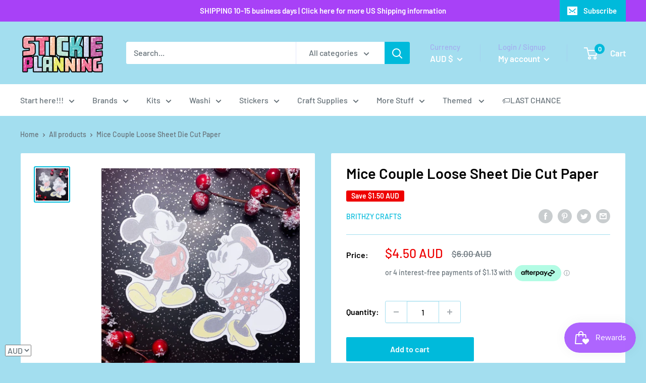

--- FILE ---
content_type: text/html; charset=utf-8
request_url: https://stickieplanning.com/products/mice-couple-loose-sheet-die-cut-paper
body_size: 69982
content:
<!doctype html>

<html class="no-js" lang="en">
  <head>
    <meta charset="utf-8">
    <meta name="viewport" content="width=device-width, initial-scale=1.0, height=device-height, minimum-scale=1.0, maximum-scale=5.0">
    <meta name="theme-color" content="#00badb"><title>Mice Couple Loose Sheet Die Cut Paper
</title><meta name="description" content="Description Content: 30 loose sheets, without any adhesive or bindingSize: approx 6.5 x 10cmDesign: This listing is for the style shown in primary photo onlyPicture: Retrieved from www.brithzycrafts.comPlease note: Colours may differ on monitor screens due to different settings"><link rel="canonical" href="https://stickieplanning.com/products/mice-couple-loose-sheet-die-cut-paper"><link rel="shortcut icon" href="//stickieplanning.com/cdn/shop/files/rect_logo_96x96.png?v=1614314576" type="image/png"><link rel="preload" as="style" href="//stickieplanning.com/cdn/shop/t/8/assets/theme.css?v=18208848778259912461650791905">
    <link rel="preload" as="script" href="//stickieplanning.com/cdn/shop/t/8/assets/theme.min.js?v=164977014983380440891650791906">
    <link rel="preconnect" href="https://cdn.shopify.com">
    <link rel="preconnect" href="https://fonts.shopifycdn.com">
    <link rel="dns-prefetch" href="https://productreviews.shopifycdn.com">
    <link rel="dns-prefetch" href="https://ajax.googleapis.com">
    <link rel="dns-prefetch" href="https://maps.googleapis.com">
    <link rel="dns-prefetch" href="https://maps.gstatic.com">

    <meta property="og:type" content="product">
  <meta property="og:title" content="Mice Couple Loose Sheet Die Cut Paper"><meta property="og:image" content="http://stickieplanning.com/cdn/shop/products/MouseCouplePaper.jpg?v=1613358417">
    <meta property="og:image:secure_url" content="https://stickieplanning.com/cdn/shop/products/MouseCouplePaper.jpg?v=1613358417">
    <meta property="og:image:width" content="1280">
    <meta property="og:image:height" content="1280"><meta property="product:price:amount" content="4.50">
  <meta property="product:price:currency" content="AUD"><meta property="og:description" content="Description Content: 30 loose sheets, without any adhesive or bindingSize: approx 6.5 x 10cmDesign: This listing is for the style shown in primary photo onlyPicture: Retrieved from www.brithzycrafts.comPlease note: Colours may differ on monitor screens due to different settings"><meta property="og:url" content="https://stickieplanning.com/products/mice-couple-loose-sheet-die-cut-paper">
<meta property="og:site_name" content="Stickie Planning"><meta name="twitter:card" content="summary"><meta name="twitter:title" content="Mice Couple Loose Sheet Die Cut Paper">
  <meta name="twitter:description" content="
Description

Content: 30 loose sheets, without any adhesive or bindingSize: approx 6.5 x 10cmDesign: This listing is for the style shown in primary photo onlyPicture: Retrieved from www.brithzycrafts.comPlease note: Colours may differ on monitor screens due to different settings">
  <meta name="twitter:image" content="https://stickieplanning.com/cdn/shop/products/MouseCouplePaper_600x600_crop_center.jpg?v=1613358417">
    <link rel="preload" href="//stickieplanning.com/cdn/fonts/barlow/barlow_n6.329f582a81f63f125e63c20a5a80ae9477df68e1.woff2" as="font" type="font/woff2" crossorigin>
<link rel="preload" href="//stickieplanning.com/cdn/fonts/barlow/barlow_n5.a193a1990790eba0cc5cca569d23799830e90f07.woff2" as="font" type="font/woff2" crossorigin>

<style>
  @font-face {
  font-family: Barlow;
  font-weight: 600;
  font-style: normal;
  font-display: swap;
  src: url("//stickieplanning.com/cdn/fonts/barlow/barlow_n6.329f582a81f63f125e63c20a5a80ae9477df68e1.woff2") format("woff2"),
       url("//stickieplanning.com/cdn/fonts/barlow/barlow_n6.0163402e36247bcb8b02716880d0b39568412e9e.woff") format("woff");
}

  @font-face {
  font-family: Barlow;
  font-weight: 500;
  font-style: normal;
  font-display: swap;
  src: url("//stickieplanning.com/cdn/fonts/barlow/barlow_n5.a193a1990790eba0cc5cca569d23799830e90f07.woff2") format("woff2"),
       url("//stickieplanning.com/cdn/fonts/barlow/barlow_n5.ae31c82169b1dc0715609b8cc6a610b917808358.woff") format("woff");
}

@font-face {
  font-family: Barlow;
  font-weight: 600;
  font-style: normal;
  font-display: swap;
  src: url("//stickieplanning.com/cdn/fonts/barlow/barlow_n6.329f582a81f63f125e63c20a5a80ae9477df68e1.woff2") format("woff2"),
       url("//stickieplanning.com/cdn/fonts/barlow/barlow_n6.0163402e36247bcb8b02716880d0b39568412e9e.woff") format("woff");
}

@font-face {
  font-family: Barlow;
  font-weight: 600;
  font-style: italic;
  font-display: swap;
  src: url("//stickieplanning.com/cdn/fonts/barlow/barlow_i6.5a22bd20fb27bad4d7674cc6e666fb9c77d813bb.woff2") format("woff2"),
       url("//stickieplanning.com/cdn/fonts/barlow/barlow_i6.1c8787fcb59f3add01a87f21b38c7ef797e3b3a1.woff") format("woff");
}


  @font-face {
  font-family: Barlow;
  font-weight: 700;
  font-style: normal;
  font-display: swap;
  src: url("//stickieplanning.com/cdn/fonts/barlow/barlow_n7.691d1d11f150e857dcbc1c10ef03d825bc378d81.woff2") format("woff2"),
       url("//stickieplanning.com/cdn/fonts/barlow/barlow_n7.4fdbb1cb7da0e2c2f88492243ffa2b4f91924840.woff") format("woff");
}

  @font-face {
  font-family: Barlow;
  font-weight: 500;
  font-style: italic;
  font-display: swap;
  src: url("//stickieplanning.com/cdn/fonts/barlow/barlow_i5.714d58286997b65cd479af615cfa9bb0a117a573.woff2") format("woff2"),
       url("//stickieplanning.com/cdn/fonts/barlow/barlow_i5.0120f77e6447d3b5df4bbec8ad8c2d029d87fb21.woff") format("woff");
}

  @font-face {
  font-family: Barlow;
  font-weight: 700;
  font-style: italic;
  font-display: swap;
  src: url("//stickieplanning.com/cdn/fonts/barlow/barlow_i7.50e19d6cc2ba5146fa437a5a7443c76d5d730103.woff2") format("woff2"),
       url("//stickieplanning.com/cdn/fonts/barlow/barlow_i7.47e9f98f1b094d912e6fd631cc3fe93d9f40964f.woff") format("woff");
}


  :root {
    --default-text-font-size : 15px;
    --base-text-font-size    : 16px;
    --heading-font-family    : Barlow, sans-serif;
    --heading-font-weight    : 600;
    --heading-font-style     : normal;
    --text-font-family       : Barlow, sans-serif;
    --text-font-weight       : 500;
    --text-font-style        : normal;
    --text-font-bolder-weight: 600;
    --text-link-decoration   : underline;

    --text-color               : #677279;
    --text-color-rgb           : 103, 114, 121;
    --heading-color            : #000000;
    --border-color             : #a3deef;
    --border-color-rgb         : 163, 222, 239;
    --form-border-color        : #8dd6eb;
    --accent-color             : #00badb;
    --accent-color-rgb         : 0, 186, 219;
    --link-color               : #00badb;
    --link-color-hover         : #00798e;
    --background               : #a3deef;
    --secondary-background     : #ffffff;
    --secondary-background-rgb : 255, 255, 255;
    --accent-background        : rgba(0, 186, 219, 0.08);

    --input-background: #ffffff;

    --error-color       : #ff0000;
    --error-background  : rgba(255, 0, 0, 0.07);
    --success-color     : #00aa00;
    --success-background: rgba(0, 170, 0, 0.11);

    --primary-button-background      : #00badb;
    --primary-button-background-rgb  : 0, 186, 219;
    --primary-button-text-color      : #ffffff;
    --secondary-button-background    : #1e2d7d;
    --secondary-button-background-rgb: 30, 45, 125;
    --secondary-button-text-color    : #ffffff;

    --header-background      : #a3deef;
    --header-text-color      : #ffffff;
    --header-light-text-color: #a3afef;
    --header-border-color    : rgba(163, 175, 239, 0.3);
    --header-accent-color    : #00badb;

    --footer-background-color:    #f3f5f6;
    --footer-heading-text-color:  #1e2d7d;
    --footer-body-text-color:     #677279;
    --footer-body-text-color-rgb: 103, 114, 121;
    --footer-accent-color:        #00badb;
    --footer-accent-color-rgb:    0, 186, 219;
    --footer-border:              none;
    
    --flickity-arrow-color: #4cbfe0;--product-on-sale-accent           : #ee0000;
    --product-on-sale-accent-rgb       : 238, 0, 0;
    --product-on-sale-color            : #ffffff;
    --product-in-stock-color           : #008a00;
    --product-low-stock-color          : #ee0000;
    --product-sold-out-color           : #8a9297;
    --product-custom-label-1-background: #008a00;
    --product-custom-label-1-color     : #ffffff;
    --product-custom-label-2-background: #00a500;
    --product-custom-label-2-color     : #ffffff;
    --product-review-star-color        : #ffbd00;

    --mobile-container-gutter : 20px;
    --desktop-container-gutter: 40px;
  }
</style>

<script>
  // IE11 does not have support for CSS variables, so we have to polyfill them
  if (!(((window || {}).CSS || {}).supports && window.CSS.supports('(--a: 0)'))) {
    const script = document.createElement('script');
    script.type = 'text/javascript';
    script.src = 'https://cdn.jsdelivr.net/npm/css-vars-ponyfill@2';
    script.onload = function() {
      cssVars({});
    };

    document.getElementsByTagName('head')[0].appendChild(script);
  }
</script>


    <script>window.performance && window.performance.mark && window.performance.mark('shopify.content_for_header.start');</script><meta name="facebook-domain-verification" content="06xnbrs2h78ecsidzlb6bo98eel6f3">
<meta name="facebook-domain-verification" content="83hbb3ltdm8inuw7zlqtqa2953f87b">
<meta name="google-site-verification" content="fAXozmi-iZrVkAd9GGHLxxe3miz01ss_YM59Pag7SNc">
<meta id="shopify-digital-wallet" name="shopify-digital-wallet" content="/53286338731/digital_wallets/dialog">
<meta name="shopify-checkout-api-token" content="ce9d8f77ffe1c3e664c285a38e6eb742">
<meta id="in-context-paypal-metadata" data-shop-id="53286338731" data-venmo-supported="false" data-environment="production" data-locale="en_US" data-paypal-v4="true" data-currency="AUD">
<link rel="alternate" type="application/json+oembed" href="https://stickieplanning.com/products/mice-couple-loose-sheet-die-cut-paper.oembed">
<script async="async" src="/checkouts/internal/preloads.js?locale=en-AU"></script>
<link rel="preconnect" href="https://shop.app" crossorigin="anonymous">
<script async="async" src="https://shop.app/checkouts/internal/preloads.js?locale=en-AU&shop_id=53286338731" crossorigin="anonymous"></script>
<script id="apple-pay-shop-capabilities" type="application/json">{"shopId":53286338731,"countryCode":"AU","currencyCode":"AUD","merchantCapabilities":["supports3DS"],"merchantId":"gid:\/\/shopify\/Shop\/53286338731","merchantName":"Stickie Planning","requiredBillingContactFields":["postalAddress","email","phone"],"requiredShippingContactFields":["postalAddress","email","phone"],"shippingType":"shipping","supportedNetworks":["visa","masterCard","amex","jcb"],"total":{"type":"pending","label":"Stickie Planning","amount":"1.00"},"shopifyPaymentsEnabled":true,"supportsSubscriptions":true}</script>
<script id="shopify-features" type="application/json">{"accessToken":"ce9d8f77ffe1c3e664c285a38e6eb742","betas":["rich-media-storefront-analytics"],"domain":"stickieplanning.com","predictiveSearch":true,"shopId":53286338731,"locale":"en"}</script>
<script>var Shopify = Shopify || {};
Shopify.shop = "stickie-planning.myshopify.com";
Shopify.locale = "en";
Shopify.currency = {"active":"AUD","rate":"1.0"};
Shopify.country = "AU";
Shopify.theme = {"name":"Most recent Warehouse","id":132282220782,"schema_name":"Warehouse","schema_version":"1.16.3","theme_store_id":871,"role":"main"};
Shopify.theme.handle = "null";
Shopify.theme.style = {"id":null,"handle":null};
Shopify.cdnHost = "stickieplanning.com/cdn";
Shopify.routes = Shopify.routes || {};
Shopify.routes.root = "/";</script>
<script type="module">!function(o){(o.Shopify=o.Shopify||{}).modules=!0}(window);</script>
<script>!function(o){function n(){var o=[];function n(){o.push(Array.prototype.slice.apply(arguments))}return n.q=o,n}var t=o.Shopify=o.Shopify||{};t.loadFeatures=n(),t.autoloadFeatures=n()}(window);</script>
<script>
  window.ShopifyPay = window.ShopifyPay || {};
  window.ShopifyPay.apiHost = "shop.app\/pay";
  window.ShopifyPay.redirectState = null;
</script>
<script id="shop-js-analytics" type="application/json">{"pageType":"product"}</script>
<script defer="defer" async type="module" src="//stickieplanning.com/cdn/shopifycloud/shop-js/modules/v2/client.init-shop-cart-sync_BT-GjEfc.en.esm.js"></script>
<script defer="defer" async type="module" src="//stickieplanning.com/cdn/shopifycloud/shop-js/modules/v2/chunk.common_D58fp_Oc.esm.js"></script>
<script defer="defer" async type="module" src="//stickieplanning.com/cdn/shopifycloud/shop-js/modules/v2/chunk.modal_xMitdFEc.esm.js"></script>
<script type="module">
  await import("//stickieplanning.com/cdn/shopifycloud/shop-js/modules/v2/client.init-shop-cart-sync_BT-GjEfc.en.esm.js");
await import("//stickieplanning.com/cdn/shopifycloud/shop-js/modules/v2/chunk.common_D58fp_Oc.esm.js");
await import("//stickieplanning.com/cdn/shopifycloud/shop-js/modules/v2/chunk.modal_xMitdFEc.esm.js");

  window.Shopify.SignInWithShop?.initShopCartSync?.({"fedCMEnabled":true,"windoidEnabled":true});

</script>
<script>
  window.Shopify = window.Shopify || {};
  if (!window.Shopify.featureAssets) window.Shopify.featureAssets = {};
  window.Shopify.featureAssets['shop-js'] = {"shop-cart-sync":["modules/v2/client.shop-cart-sync_DZOKe7Ll.en.esm.js","modules/v2/chunk.common_D58fp_Oc.esm.js","modules/v2/chunk.modal_xMitdFEc.esm.js"],"init-fed-cm":["modules/v2/client.init-fed-cm_B6oLuCjv.en.esm.js","modules/v2/chunk.common_D58fp_Oc.esm.js","modules/v2/chunk.modal_xMitdFEc.esm.js"],"shop-cash-offers":["modules/v2/client.shop-cash-offers_D2sdYoxE.en.esm.js","modules/v2/chunk.common_D58fp_Oc.esm.js","modules/v2/chunk.modal_xMitdFEc.esm.js"],"shop-login-button":["modules/v2/client.shop-login-button_QeVjl5Y3.en.esm.js","modules/v2/chunk.common_D58fp_Oc.esm.js","modules/v2/chunk.modal_xMitdFEc.esm.js"],"pay-button":["modules/v2/client.pay-button_DXTOsIq6.en.esm.js","modules/v2/chunk.common_D58fp_Oc.esm.js","modules/v2/chunk.modal_xMitdFEc.esm.js"],"shop-button":["modules/v2/client.shop-button_DQZHx9pm.en.esm.js","modules/v2/chunk.common_D58fp_Oc.esm.js","modules/v2/chunk.modal_xMitdFEc.esm.js"],"avatar":["modules/v2/client.avatar_BTnouDA3.en.esm.js"],"init-windoid":["modules/v2/client.init-windoid_CR1B-cfM.en.esm.js","modules/v2/chunk.common_D58fp_Oc.esm.js","modules/v2/chunk.modal_xMitdFEc.esm.js"],"init-shop-for-new-customer-accounts":["modules/v2/client.init-shop-for-new-customer-accounts_C_vY_xzh.en.esm.js","modules/v2/client.shop-login-button_QeVjl5Y3.en.esm.js","modules/v2/chunk.common_D58fp_Oc.esm.js","modules/v2/chunk.modal_xMitdFEc.esm.js"],"init-shop-email-lookup-coordinator":["modules/v2/client.init-shop-email-lookup-coordinator_BI7n9ZSv.en.esm.js","modules/v2/chunk.common_D58fp_Oc.esm.js","modules/v2/chunk.modal_xMitdFEc.esm.js"],"init-shop-cart-sync":["modules/v2/client.init-shop-cart-sync_BT-GjEfc.en.esm.js","modules/v2/chunk.common_D58fp_Oc.esm.js","modules/v2/chunk.modal_xMitdFEc.esm.js"],"shop-toast-manager":["modules/v2/client.shop-toast-manager_DiYdP3xc.en.esm.js","modules/v2/chunk.common_D58fp_Oc.esm.js","modules/v2/chunk.modal_xMitdFEc.esm.js"],"init-customer-accounts":["modules/v2/client.init-customer-accounts_D9ZNqS-Q.en.esm.js","modules/v2/client.shop-login-button_QeVjl5Y3.en.esm.js","modules/v2/chunk.common_D58fp_Oc.esm.js","modules/v2/chunk.modal_xMitdFEc.esm.js"],"init-customer-accounts-sign-up":["modules/v2/client.init-customer-accounts-sign-up_iGw4briv.en.esm.js","modules/v2/client.shop-login-button_QeVjl5Y3.en.esm.js","modules/v2/chunk.common_D58fp_Oc.esm.js","modules/v2/chunk.modal_xMitdFEc.esm.js"],"shop-follow-button":["modules/v2/client.shop-follow-button_CqMgW2wH.en.esm.js","modules/v2/chunk.common_D58fp_Oc.esm.js","modules/v2/chunk.modal_xMitdFEc.esm.js"],"checkout-modal":["modules/v2/client.checkout-modal_xHeaAweL.en.esm.js","modules/v2/chunk.common_D58fp_Oc.esm.js","modules/v2/chunk.modal_xMitdFEc.esm.js"],"shop-login":["modules/v2/client.shop-login_D91U-Q7h.en.esm.js","modules/v2/chunk.common_D58fp_Oc.esm.js","modules/v2/chunk.modal_xMitdFEc.esm.js"],"lead-capture":["modules/v2/client.lead-capture_BJmE1dJe.en.esm.js","modules/v2/chunk.common_D58fp_Oc.esm.js","modules/v2/chunk.modal_xMitdFEc.esm.js"],"payment-terms":["modules/v2/client.payment-terms_Ci9AEqFq.en.esm.js","modules/v2/chunk.common_D58fp_Oc.esm.js","modules/v2/chunk.modal_xMitdFEc.esm.js"]};
</script>
<script>(function() {
  var isLoaded = false;
  function asyncLoad() {
    if (isLoaded) return;
    isLoaded = true;
    var urls = ["https:\/\/js.smile.io\/v1\/smile-shopify.js?shop=stickie-planning.myshopify.com","https:\/\/cdn.nfcube.com\/instafeed-0563050d7ae470347a086aa694d24c4b.js?shop=stickie-planning.myshopify.com"];
    for (var i = 0; i < urls.length; i++) {
      var s = document.createElement('script');
      s.type = 'text/javascript';
      s.async = true;
      s.src = urls[i];
      var x = document.getElementsByTagName('script')[0];
      x.parentNode.insertBefore(s, x);
    }
  };
  if(window.attachEvent) {
    window.attachEvent('onload', asyncLoad);
  } else {
    window.addEventListener('load', asyncLoad, false);
  }
})();</script>
<script id="__st">var __st={"a":53286338731,"offset":28800,"reqid":"7fd5e6d4-6ee7-45a8-b3a4-d0b99777d19e-1769256949","pageurl":"stickieplanning.com\/products\/mice-couple-loose-sheet-die-cut-paper","u":"19c6952ec31b","p":"product","rtyp":"product","rid":6242493071531};</script>
<script>window.ShopifyPaypalV4VisibilityTracking = true;</script>
<script id="captcha-bootstrap">!function(){'use strict';const t='contact',e='account',n='new_comment',o=[[t,t],['blogs',n],['comments',n],[t,'customer']],c=[[e,'customer_login'],[e,'guest_login'],[e,'recover_customer_password'],[e,'create_customer']],r=t=>t.map((([t,e])=>`form[action*='/${t}']:not([data-nocaptcha='true']) input[name='form_type'][value='${e}']`)).join(','),a=t=>()=>t?[...document.querySelectorAll(t)].map((t=>t.form)):[];function s(){const t=[...o],e=r(t);return a(e)}const i='password',u='form_key',d=['recaptcha-v3-token','g-recaptcha-response','h-captcha-response',i],f=()=>{try{return window.sessionStorage}catch{return}},m='__shopify_v',_=t=>t.elements[u];function p(t,e,n=!1){try{const o=window.sessionStorage,c=JSON.parse(o.getItem(e)),{data:r}=function(t){const{data:e,action:n}=t;return t[m]||n?{data:e,action:n}:{data:t,action:n}}(c);for(const[e,n]of Object.entries(r))t.elements[e]&&(t.elements[e].value=n);n&&o.removeItem(e)}catch(o){console.error('form repopulation failed',{error:o})}}const l='form_type',E='cptcha';function T(t){t.dataset[E]=!0}const w=window,h=w.document,L='Shopify',v='ce_forms',y='captcha';let A=!1;((t,e)=>{const n=(g='f06e6c50-85a8-45c8-87d0-21a2b65856fe',I='https://cdn.shopify.com/shopifycloud/storefront-forms-hcaptcha/ce_storefront_forms_captcha_hcaptcha.v1.5.2.iife.js',D={infoText:'Protected by hCaptcha',privacyText:'Privacy',termsText:'Terms'},(t,e,n)=>{const o=w[L][v],c=o.bindForm;if(c)return c(t,g,e,D).then(n);var r;o.q.push([[t,g,e,D],n]),r=I,A||(h.body.append(Object.assign(h.createElement('script'),{id:'captcha-provider',async:!0,src:r})),A=!0)});var g,I,D;w[L]=w[L]||{},w[L][v]=w[L][v]||{},w[L][v].q=[],w[L][y]=w[L][y]||{},w[L][y].protect=function(t,e){n(t,void 0,e),T(t)},Object.freeze(w[L][y]),function(t,e,n,w,h,L){const[v,y,A,g]=function(t,e,n){const i=e?o:[],u=t?c:[],d=[...i,...u],f=r(d),m=r(i),_=r(d.filter((([t,e])=>n.includes(e))));return[a(f),a(m),a(_),s()]}(w,h,L),I=t=>{const e=t.target;return e instanceof HTMLFormElement?e:e&&e.form},D=t=>v().includes(t);t.addEventListener('submit',(t=>{const e=I(t);if(!e)return;const n=D(e)&&!e.dataset.hcaptchaBound&&!e.dataset.recaptchaBound,o=_(e),c=g().includes(e)&&(!o||!o.value);(n||c)&&t.preventDefault(),c&&!n&&(function(t){try{if(!f())return;!function(t){const e=f();if(!e)return;const n=_(t);if(!n)return;const o=n.value;o&&e.removeItem(o)}(t);const e=Array.from(Array(32),(()=>Math.random().toString(36)[2])).join('');!function(t,e){_(t)||t.append(Object.assign(document.createElement('input'),{type:'hidden',name:u})),t.elements[u].value=e}(t,e),function(t,e){const n=f();if(!n)return;const o=[...t.querySelectorAll(`input[type='${i}']`)].map((({name:t})=>t)),c=[...d,...o],r={};for(const[a,s]of new FormData(t).entries())c.includes(a)||(r[a]=s);n.setItem(e,JSON.stringify({[m]:1,action:t.action,data:r}))}(t,e)}catch(e){console.error('failed to persist form',e)}}(e),e.submit())}));const S=(t,e)=>{t&&!t.dataset[E]&&(n(t,e.some((e=>e===t))),T(t))};for(const o of['focusin','change'])t.addEventListener(o,(t=>{const e=I(t);D(e)&&S(e,y())}));const B=e.get('form_key'),M=e.get(l),P=B&&M;t.addEventListener('DOMContentLoaded',(()=>{const t=y();if(P)for(const e of t)e.elements[l].value===M&&p(e,B);[...new Set([...A(),...v().filter((t=>'true'===t.dataset.shopifyCaptcha))])].forEach((e=>S(e,t)))}))}(h,new URLSearchParams(w.location.search),n,t,e,['guest_login'])})(!0,!0)}();</script>
<script integrity="sha256-4kQ18oKyAcykRKYeNunJcIwy7WH5gtpwJnB7kiuLZ1E=" data-source-attribution="shopify.loadfeatures" defer="defer" src="//stickieplanning.com/cdn/shopifycloud/storefront/assets/storefront/load_feature-a0a9edcb.js" crossorigin="anonymous"></script>
<script crossorigin="anonymous" defer="defer" src="//stickieplanning.com/cdn/shopifycloud/storefront/assets/shopify_pay/storefront-65b4c6d7.js?v=20250812"></script>
<script data-source-attribution="shopify.dynamic_checkout.dynamic.init">var Shopify=Shopify||{};Shopify.PaymentButton=Shopify.PaymentButton||{isStorefrontPortableWallets:!0,init:function(){window.Shopify.PaymentButton.init=function(){};var t=document.createElement("script");t.src="https://stickieplanning.com/cdn/shopifycloud/portable-wallets/latest/portable-wallets.en.js",t.type="module",document.head.appendChild(t)}};
</script>
<script data-source-attribution="shopify.dynamic_checkout.buyer_consent">
  function portableWalletsHideBuyerConsent(e){var t=document.getElementById("shopify-buyer-consent"),n=document.getElementById("shopify-subscription-policy-button");t&&n&&(t.classList.add("hidden"),t.setAttribute("aria-hidden","true"),n.removeEventListener("click",e))}function portableWalletsShowBuyerConsent(e){var t=document.getElementById("shopify-buyer-consent"),n=document.getElementById("shopify-subscription-policy-button");t&&n&&(t.classList.remove("hidden"),t.removeAttribute("aria-hidden"),n.addEventListener("click",e))}window.Shopify?.PaymentButton&&(window.Shopify.PaymentButton.hideBuyerConsent=portableWalletsHideBuyerConsent,window.Shopify.PaymentButton.showBuyerConsent=portableWalletsShowBuyerConsent);
</script>
<script data-source-attribution="shopify.dynamic_checkout.cart.bootstrap">document.addEventListener("DOMContentLoaded",(function(){function t(){return document.querySelector("shopify-accelerated-checkout-cart, shopify-accelerated-checkout")}if(t())Shopify.PaymentButton.init();else{new MutationObserver((function(e,n){t()&&(Shopify.PaymentButton.init(),n.disconnect())})).observe(document.body,{childList:!0,subtree:!0})}}));
</script>
<script id='scb4127' type='text/javascript' async='' src='https://stickieplanning.com/cdn/shopifycloud/privacy-banner/storefront-banner.js'></script><link id="shopify-accelerated-checkout-styles" rel="stylesheet" media="screen" href="https://stickieplanning.com/cdn/shopifycloud/portable-wallets/latest/accelerated-checkout-backwards-compat.css" crossorigin="anonymous">
<style id="shopify-accelerated-checkout-cart">
        #shopify-buyer-consent {
  margin-top: 1em;
  display: inline-block;
  width: 100%;
}

#shopify-buyer-consent.hidden {
  display: none;
}

#shopify-subscription-policy-button {
  background: none;
  border: none;
  padding: 0;
  text-decoration: underline;
  font-size: inherit;
  cursor: pointer;
}

#shopify-subscription-policy-button::before {
  box-shadow: none;
}

      </style>

<script>window.performance && window.performance.mark && window.performance.mark('shopify.content_for_header.end');</script>

    <link rel="stylesheet" href="//stickieplanning.com/cdn/shop/t/8/assets/theme.css?v=18208848778259912461650791905">

    
  <script type="application/ld+json">
  {
    "@context": "http://schema.org",
    "@type": "Product",
    "offers": [{
          "@type": "Offer",
          "name": "Default Title",
          "availability":"https://schema.org/InStock",
          "price": 4.5,
          "priceCurrency": "AUD",
          "priceValidUntil": "2026-02-03","sku": "BC3112","url": "/products/mice-couple-loose-sheet-die-cut-paper?variant=38145358430379"
        }
],
    "brand": {
      "name": "Brithzy Crafts"
    },
    "name": "Mice Couple Loose Sheet Die Cut Paper",
    "description": "\nDescription\n\nContent: 30 loose sheets, without any adhesive or bindingSize: approx 6.5 x 10cmDesign: This listing is for the style shown in primary photo onlyPicture: Retrieved from www.brithzycrafts.comPlease note: Colours may differ on monitor screens due to different settings",
    "category": "Accessories",
    "url": "/products/mice-couple-loose-sheet-die-cut-paper",
    "sku": "BC3112",
    "image": {
      "@type": "ImageObject",
      "url": "https://stickieplanning.com/cdn/shop/products/MouseCouplePaper_1024x.jpg?v=1613358417",
      "image": "https://stickieplanning.com/cdn/shop/products/MouseCouplePaper_1024x.jpg?v=1613358417",
      "name": "Mice Couple Loose Sheet Die Cut Paper",
      "width": "1024",
      "height": "1024"
    }
  }
  </script>



  <script type="application/ld+json">
  {
    "@context": "http://schema.org",
    "@type": "BreadcrumbList",
  "itemListElement": [{
      "@type": "ListItem",
      "position": 1,
      "name": "Home",
      "item": "https://stickieplanning.com"
    },{
          "@type": "ListItem",
          "position": 2,
          "name": "Mice Couple Loose Sheet Die Cut Paper",
          "item": "https://stickieplanning.com/products/mice-couple-loose-sheet-die-cut-paper"
        }]
  }
  </script>


    <script>
      // This allows to expose several variables to the global scope, to be used in scripts
      window.theme = {
        pageType: "product",
        cartCount: 0,
        moneyFormat: "\u003cspan class=money\u003e${{amount}}\u003c\/span\u003e",
        moneyWithCurrencyFormat: "\u003cspan class=money\u003e${{amount}} AUD\u003c\/span\u003e",
        showDiscount: true,
        discountMode: "saving",
        searchMode: "product,article",
        searchUnavailableProducts: "last",
        cartType: "drawer"
      };

      window.routes = {
        rootUrl: "\/",
        rootUrlWithoutSlash: '',
        cartUrl: "\/cart",
        cartAddUrl: "\/cart\/add",
        cartChangeUrl: "\/cart\/change",
        searchUrl: "\/search",
        productRecommendationsUrl: "\/recommendations\/products"
      };

      window.languages = {
        productRegularPrice: "Regular price",
        productSalePrice: "Sale price",
        collectionOnSaleLabel: "Save {{savings}}",
        productFormUnavailable: "Unavailable",
        productFormAddToCart: "Add to cart",
        productFormSoldOut: "Sold out",
        productAdded: "Product has been added to your cart",
        productAddedShort: "Added!",
        shippingEstimatorNoResults: "No shipping could be found for your address.",
        shippingEstimatorOneResult: "There is one shipping rate for your address:",
        shippingEstimatorMultipleResults: "There are {{count}} shipping rates for your address:",
        shippingEstimatorErrors: "There are some errors:"
      };

      window.lazySizesConfig = {
        loadHidden: false,
        hFac: 0.8,
        expFactor: 3,
        customMedia: {
          '--phone': '(max-width: 640px)',
          '--tablet': '(min-width: 641px) and (max-width: 1023px)',
          '--lap': '(min-width: 1024px)'
        }
      };

      document.documentElement.className = document.documentElement.className.replace('no-js', 'js');
    </script><script src="//stickieplanning.com/cdn/shop/t/8/assets/theme.min.js?v=164977014983380440891650791906" defer></script>
    <script src="//stickieplanning.com/cdn/shop/t/8/assets/custom.js?v=90373254691674712701650791903" defer></script><script>
        (function () {
          window.onpageshow = function() {
            // We force re-freshing the cart content onpageshow, as most browsers will serve a cache copy when hitting the
            // back button, which cause staled data
            document.documentElement.dispatchEvent(new CustomEvent('cart:refresh', {
              bubbles: true,
              detail: {scrollToTop: false}
            }));
          };
        })();
      </script><!-- BEGIN app block: shopify://apps/flair/blocks/init/51d5ae10-f90f-4540-9ec6-f09f14107bf4 --><!-- BEGIN app snippet: init --><script>  (function() {    function l(url, onload) {      var script = document.createElement("script");      script.src = url;      script.async = true;      script.onload = onload;      document.head.appendChild(script);    }function r() {        return new Promise((resolve) => {          if (document.readyState == "loading") {            document.addEventListener("DOMContentLoaded", () => resolve());          } else {            resolve();          }        });      }      function isg3() {        let k = "_flair_pv";        let v = new URLSearchParams(window.location.search).get(k);        if (v == "") {          localStorage.removeItem(k);          return false;        }        else if (v != null) {          let x = new Date().getTime() + 24 * 60 * 60 * 1000;          localStorage.setItem(k,`${v}:${x}`);          return true;        } else {          let sv = localStorage.getItem(k);          if (sv && Number(sv.split(":")[1]) > new Date().getTime()) {            return true;          }        }        localStorage.removeItem(k);        return false;      }function g2() {        l("https://cdn.shopify.com/extensions/019a7387-b640-7f63-aab2-9805ebe6be4c/flair-theme-app-38/assets/flair_gen2.js", () => {          r().then(() => {            let d ={"shop":{  "collection_handle":null,  "page_type":"product",  "product_id":"6242493071531",  "search_url":"\/search",  "_":1},"app":{  "refresh_on_init":true,"badge_variant_refresh":{"enabled":false,"type":"change","parent_selector":"form[action=\"\/cart\/add\"]","selector":".single-option-selector","delay":100},"banner_countdown_enabled":false,  "_":1}};            let c = "";            FlairApp.init(d);            if (c != "") {              let style = document.createElement("style");              style.textContent = c;              document.head.appendChild(style);            }          })        })      }function g3() {      let d ={"config":{  "storefront_token":null,  "_":1},"current":{"collection_id":"",  "country":"AU",  "currency":"AUD","money_format":"\u003cspan class=money\u003e${{amount}}\u003c\/span\u003e",  "page_type":"product",  "product_id":"6242493071531",  "shopify_domain":"stickie-planning.myshopify.com",  "_":1}};      l("https://cdn.shopify.com/extensions/019a7387-b640-7f63-aab2-9805ebe6be4c/flair-theme-app-38/assets/flair_gen3.js", () => {        FlairApp.init(d);      });    }if (isg3()) {        g3();        console.info(`Flair generation 3 preview is enabled. Click here to cancel: https://${window.location.host}/?_flair_pv=`)      } else {        g2();      }})()</script><!-- END app snippet --><!-- generated: 2026-01-24 20:15:50 +0800 -->

<!-- END app block --><!-- BEGIN app block: shopify://apps/beast-currency-converter/blocks/doubly/267afa86-a419-4d5b-a61b-556038e7294d -->


	<script>
		var DoublyGlobalCurrency, catchXHR = true, bccAppVersion = 1;
       	var DoublyGlobal = {
			theme : 'no_theme',
			spanClass : 'money',
			cookieName : '_g1691674513',
			ratesUrl :  'https://init.grizzlyapps.com/9e32c84f0db4f7b1eb40c32bdb0bdea9',
			geoUrl : 'https://currency.grizzlyapps.com/83d400c612f9a099fab8f76dcab73a48',
			shopCurrency : 'AUD',
            allowedCurrencies : '["AUD","USD","EUR","GBP","CAD"]',
			countriesJSON : '[]',
			currencyMessage : 'All orders are processed in AUD. While the content of your cart is currently displayed in <span class="selected-currency"></span>, you will checkout using AUD at the most current exchange rate.',
            currencyFormat : 'money_with_currency_format',
			euroFormat : 'amount',
            removeDecimals : 0,
            roundDecimals : 0,
            roundTo : '99',
            autoSwitch : 0,
			showPriceOnHover : 0,
            showCurrencyMessage : false,
			hideConverter : '',
			forceJqueryLoad : false,
			beeketing : true,
			themeScript : '',
			customerScriptBefore : '',
			customerScriptAfter : '',
			debug: false
		};

		<!-- inline script: fixes + various plugin js functions -->
		DoublyGlobal.themeScript = "if(DoublyGlobal.debug) debugger;const doublyRemove = document.querySelectorAll('body>.doubly-wrapper'); const doublyRemoveMessage = document.querySelectorAll('.doubly-message'); doublyRemove.forEach(item => { item.remove(); }); doublyRemoveMessage.forEach(item => { item.remove(); }); function addDoublyMessage() { if (document.querySelector('.cart-wrapper .doubly-message') == null) { const doublyMessage = document.createElement('div'); doublyMessage.className = 'doubly-message'; const doublyMessageTarget = document.querySelector('.cart-wrapper .cart-recap .cart-recap__notices'); if (doublyMessageTarget != null) doublyMessageTarget.after(doublyMessage); } if (document.querySelector('form#mini-cart .doubly-message') == null) { const doublyMessage = document.createElement('div'); doublyMessage.className = 'doubly-message'; const doublyMessageTarget = document.querySelector('form#mini-cart .mini-cart__button-container'); if (doublyMessageTarget != null) doublyMessageTarget.before(doublyMessage); } } addDoublyMessage(); const doublyStyles = document.createElement('style'); doublyStyles.textContent = ' .doubly-message { clear:both; } '; document.head.appendChild(doublyStyles); function doublyEvents(target, method, isChange = false) { if (!isChange) { 'click touchend'.split(' ').forEach(function(e){ target.removeEventListener(e,method,false); target.addEventListener(e,method,false); }); } else { 'change'.split(' ').forEach(function(e){ target.removeEventListener(e,method,false); target.addEventListener(e,method,false); }); } } function shortConvert() { DoublyCurrency.convertAll(jQueryGrizzly('[name=doubly-currencies]').val()); initExtraFeatures(); setTimeout(function(){ DoublyCurrency.convertAll(jQueryGrizzly('[name=doubly-currencies]').val()); initExtraFeatures(); },10); } function laterConvert() { setTimeout(function(){ addDoublyMessage(); DoublyCurrency.convertAll(jQueryGrizzly('[name=doubly-currencies]').val()); initExtraFeatures(); bindConversionToSelector(); },500); setTimeout(function(){ addDoublyMessage(); DoublyCurrency.convertAll(jQueryGrizzly('[name=doubly-currencies]').val()); initExtraFeatures(); bindConversionToSelector(); },1000); setTimeout(function(){ addDoublyMessage(); DoublyCurrency.convertAll(jQueryGrizzly('[name=doubly-currencies]').val()); initExtraFeatures(); bindConversionToSelector(); },2000); setTimeout(function(){ addDoublyMessage(); DoublyCurrency.convertAll(jQueryGrizzly('[name=doubly-currencies]').val()); initExtraFeatures(); bindConversionToSelector(); },3000); } function bindConversionToSelector() { const btn = document.querySelectorAll('.product-form .variant-swatch>label'); const btn1 = document.querySelectorAll('.product-form .block-swatch>label'); const btn2 = document.querySelectorAll('.product-form .product-form__payment-container button.product-form__add-button'); const btn3 = document.querySelectorAll('.product-item__info .product-item__action-list button.product-item__action-button'); const btn4 = document.querySelectorAll('.pagination .pagination__inner a'); const btn5 = document.querySelectorAll('.collection__toolbar .value-picker__choice-item'); const btn6 = document.querySelectorAll('.collection__filter-checkbox'); const btn7 = document.querySelectorAll('.mini-cart__quantity .quantity-selector__button'); const btn8 = document.querySelectorAll('.product-form button.product-form__add-button'); const select = document.querySelectorAll('.single-option-selector'); btn.forEach(btn => { doublyEvents(btn, shortConvert); }); btn1.forEach(btn => { doublyEvents(btn, shortConvert); }); btn2.forEach(btn => { doublyEvents(btn, laterConvert); }); btn3.forEach(btn => { doublyEvents(btn, laterConvert); }); btn4.forEach(btn => { doublyEvents(btn, laterConvert); }); btn5.forEach(btn => { doublyEvents(btn, laterConvert); }); btn6.forEach(btn => { doublyEvents(btn, laterConvert); }); btn7.forEach(btn => { doublyEvents(btn, laterConvert); }); btn8.forEach(btn => { doublyEvents(btn, laterConvert); }); select.forEach(btn => { doublyEvents(btn, shortConvert, true); }); } bindConversionToSelector(); jQueryGrizzly(document).bind('ajaxComplete.laterConvert', function() { laterConvert(); }); function addXMLRequestCallback(callback){ var oldSend, i; if( XMLHttpRequest.callbacks ) { XMLHttpRequest.callbacks.push( callback ); } else { XMLHttpRequest.callbacks = [callback]; oldSend = XMLHttpRequest.prototype.send; XMLHttpRequest.prototype.send = function(){ for( i = 0; i < XMLHttpRequest.callbacks.length; i++ ) { XMLHttpRequest.callbacks[i]( this ); } oldSend.apply(this, arguments); } } } addXMLRequestCallback( function( xhr ) { if(typeof xhr !== 'undefined' && typeof xhr._url !== 'undefined'){ if (xhr._url.indexOf('cart\/add.js') !== -1 || xhr._url.indexOf('cart.js') !== -1 || xhr._url.indexOf('cart\/change.js') !== -1) { laterConvert(); } } }); if(window.location.href.indexOf('\/checkouts') != -1 || window.location.href.indexOf('\/password') != -1 || window.location.href.indexOf('\/orders') != -1) { const doublyStylesHide = document.createElement('style'); doublyStylesHide.textContent = ` .doubly-float, .doubly-wrapper { display:none !important; } `; document.head.appendChild(doublyStylesHide); } if(window.location.href.indexOf('\/cart') !== -1) { var convertIterations = 0; var convertInterval = setInterval(function(){ convertIterations++; addDoublyMessage(); DoublyCurrency.convertAll(jQueryGrizzly('[name=doubly-currencies]').val()); initExtraFeatures(); if(convertIterations >= 10) { clearInterval(convertInterval); } },250); }";
                DoublyGlobal.addSelect = function(){
                    /* add select in select wrapper or body */  
                    if (jQueryGrizzly('.doubly-wrapper').length>0) { 
                        var doublyWrapper = '.doubly-wrapper';
                    } else if (jQueryGrizzly('.doubly-float').length==0) {
                        var doublyWrapper = '.doubly-float';
                        jQueryGrizzly('body').append('<div class="doubly-float"></div>');
                    }
                    document.querySelectorAll(doublyWrapper).forEach(function(el) {
                        el.insertAdjacentHTML('afterbegin', '<select class="currency-switcher" name="doubly-currencies"><option value="AUD">AUD</option><option value="USD">USD</option><option value="EUR">EUR</option><option value="GBP">GBP</option><option value="CAD">CAD</option></select>');
                    });
                }
		var bbb = "";
	</script>
	
	
	<!-- inline styles -->
	<style> 
		
		
		.layered-currency-switcher{width:auto;float:right;padding:0 0 0 50px;margin:0px;}.layered-currency-switcher li{display:block;float:left;font-size:15px;margin:0px;}.layered-currency-switcher li button.currency-switcher-btn{width:auto;height:auto;margin-bottom:0px;background:#fff;font-family:Arial!important;line-height:18px;border:1px solid #dadada;border-radius:25px;color:#9a9a9a;float:left;font-weight:700;margin-left:-46px;min-width:90px;position:relative;text-align:center;text-decoration:none;padding:10px 11px 10px 49px}.price-on-hover,.price-on-hover-wrapper{font-size:15px!important;line-height:25px!important}.layered-currency-switcher li button.currency-switcher-btn:focus{outline:0;-webkit-outline:none;-moz-outline:none;-o-outline:none}.layered-currency-switcher li button.currency-switcher-btn:hover{background:#ddf6cf;border-color:#a9d092;color:#89b171}.layered-currency-switcher li button.currency-switcher-btn span{display:none}.layered-currency-switcher li button.currency-switcher-btn:first-child{border-radius:25px}.layered-currency-switcher li button.currency-switcher-btn.selected{background:#de4c39;border-color:#de4c39;color:#fff;z-index:99;padding-left:23px!important;padding-right:23px!important}.layered-currency-switcher li button.currency-switcher-btn.selected span{display:inline-block}.doubly,.money{position:relative; font-weight:inherit !important; font-size:inherit !important;text-decoration:inherit !important;}.price-on-hover-wrapper{position:absolute;left:-50%;text-align:center;width:200%;top:110%;z-index:100000000}.price-on-hover{background:#333;border-color:#FFF!important;padding:2px 5px 3px;font-weight:400;border-radius:5px;font-family:Helvetica Neue,Arial;color:#fff;border:0}.price-on-hover:after{content:\"\";position:absolute;left:50%;margin-left:-4px;margin-top:-2px;width:0;height:0;border-bottom:solid 4px #333;border-left:solid 4px transparent;border-right:solid 4px transparent}.doubly-message{margin:5px 0}.doubly-wrapper{float:right}.doubly-float{position:fixed;bottom:10px;left:10px;right:auto;z-index:100000;}select.currency-switcher{margin:0px; position:relative; top:auto;}.price-on-hover { background-color: #333333 !important; color: #FFFFFF !important; } .price-on-hover:after { border-bottom-color: #333333 !important;}
	</style>
	
	<script src="https://cdn.shopify.com/extensions/01997e3d-dbe8-7f57-a70f-4120f12c2b07/currency-54/assets/doubly.js" async data-no-instant></script>



<!-- END app block --><script src="https://cdn.shopify.com/extensions/019b0ca3-aa13-7aa2-a0b4-6cb667a1f6f7/essential-countdown-timer-55/assets/countdown_timer_essential_apps.min.js" type="text/javascript" defer="defer"></script>
<link href="https://monorail-edge.shopifysvc.com" rel="dns-prefetch">
<script>(function(){if ("sendBeacon" in navigator && "performance" in window) {try {var session_token_from_headers = performance.getEntriesByType('navigation')[0].serverTiming.find(x => x.name == '_s').description;} catch {var session_token_from_headers = undefined;}var session_cookie_matches = document.cookie.match(/_shopify_s=([^;]*)/);var session_token_from_cookie = session_cookie_matches && session_cookie_matches.length === 2 ? session_cookie_matches[1] : "";var session_token = session_token_from_headers || session_token_from_cookie || "";function handle_abandonment_event(e) {var entries = performance.getEntries().filter(function(entry) {return /monorail-edge.shopifysvc.com/.test(entry.name);});if (!window.abandonment_tracked && entries.length === 0) {window.abandonment_tracked = true;var currentMs = Date.now();var navigation_start = performance.timing.navigationStart;var payload = {shop_id: 53286338731,url: window.location.href,navigation_start,duration: currentMs - navigation_start,session_token,page_type: "product"};window.navigator.sendBeacon("https://monorail-edge.shopifysvc.com/v1/produce", JSON.stringify({schema_id: "online_store_buyer_site_abandonment/1.1",payload: payload,metadata: {event_created_at_ms: currentMs,event_sent_at_ms: currentMs}}));}}window.addEventListener('pagehide', handle_abandonment_event);}}());</script>
<script id="web-pixels-manager-setup">(function e(e,d,r,n,o){if(void 0===o&&(o={}),!Boolean(null===(a=null===(i=window.Shopify)||void 0===i?void 0:i.analytics)||void 0===a?void 0:a.replayQueue)){var i,a;window.Shopify=window.Shopify||{};var t=window.Shopify;t.analytics=t.analytics||{};var s=t.analytics;s.replayQueue=[],s.publish=function(e,d,r){return s.replayQueue.push([e,d,r]),!0};try{self.performance.mark("wpm:start")}catch(e){}var l=function(){var e={modern:/Edge?\/(1{2}[4-9]|1[2-9]\d|[2-9]\d{2}|\d{4,})\.\d+(\.\d+|)|Firefox\/(1{2}[4-9]|1[2-9]\d|[2-9]\d{2}|\d{4,})\.\d+(\.\d+|)|Chrom(ium|e)\/(9{2}|\d{3,})\.\d+(\.\d+|)|(Maci|X1{2}).+ Version\/(15\.\d+|(1[6-9]|[2-9]\d|\d{3,})\.\d+)([,.]\d+|)( \(\w+\)|)( Mobile\/\w+|) Safari\/|Chrome.+OPR\/(9{2}|\d{3,})\.\d+\.\d+|(CPU[ +]OS|iPhone[ +]OS|CPU[ +]iPhone|CPU IPhone OS|CPU iPad OS)[ +]+(15[._]\d+|(1[6-9]|[2-9]\d|\d{3,})[._]\d+)([._]\d+|)|Android:?[ /-](13[3-9]|1[4-9]\d|[2-9]\d{2}|\d{4,})(\.\d+|)(\.\d+|)|Android.+Firefox\/(13[5-9]|1[4-9]\d|[2-9]\d{2}|\d{4,})\.\d+(\.\d+|)|Android.+Chrom(ium|e)\/(13[3-9]|1[4-9]\d|[2-9]\d{2}|\d{4,})\.\d+(\.\d+|)|SamsungBrowser\/([2-9]\d|\d{3,})\.\d+/,legacy:/Edge?\/(1[6-9]|[2-9]\d|\d{3,})\.\d+(\.\d+|)|Firefox\/(5[4-9]|[6-9]\d|\d{3,})\.\d+(\.\d+|)|Chrom(ium|e)\/(5[1-9]|[6-9]\d|\d{3,})\.\d+(\.\d+|)([\d.]+$|.*Safari\/(?![\d.]+ Edge\/[\d.]+$))|(Maci|X1{2}).+ Version\/(10\.\d+|(1[1-9]|[2-9]\d|\d{3,})\.\d+)([,.]\d+|)( \(\w+\)|)( Mobile\/\w+|) Safari\/|Chrome.+OPR\/(3[89]|[4-9]\d|\d{3,})\.\d+\.\d+|(CPU[ +]OS|iPhone[ +]OS|CPU[ +]iPhone|CPU IPhone OS|CPU iPad OS)[ +]+(10[._]\d+|(1[1-9]|[2-9]\d|\d{3,})[._]\d+)([._]\d+|)|Android:?[ /-](13[3-9]|1[4-9]\d|[2-9]\d{2}|\d{4,})(\.\d+|)(\.\d+|)|Mobile Safari.+OPR\/([89]\d|\d{3,})\.\d+\.\d+|Android.+Firefox\/(13[5-9]|1[4-9]\d|[2-9]\d{2}|\d{4,})\.\d+(\.\d+|)|Android.+Chrom(ium|e)\/(13[3-9]|1[4-9]\d|[2-9]\d{2}|\d{4,})\.\d+(\.\d+|)|Android.+(UC? ?Browser|UCWEB|U3)[ /]?(15\.([5-9]|\d{2,})|(1[6-9]|[2-9]\d|\d{3,})\.\d+)\.\d+|SamsungBrowser\/(5\.\d+|([6-9]|\d{2,})\.\d+)|Android.+MQ{2}Browser\/(14(\.(9|\d{2,})|)|(1[5-9]|[2-9]\d|\d{3,})(\.\d+|))(\.\d+|)|K[Aa][Ii]OS\/(3\.\d+|([4-9]|\d{2,})\.\d+)(\.\d+|)/},d=e.modern,r=e.legacy,n=navigator.userAgent;return n.match(d)?"modern":n.match(r)?"legacy":"unknown"}(),u="modern"===l?"modern":"legacy",c=(null!=n?n:{modern:"",legacy:""})[u],f=function(e){return[e.baseUrl,"/wpm","/b",e.hashVersion,"modern"===e.buildTarget?"m":"l",".js"].join("")}({baseUrl:d,hashVersion:r,buildTarget:u}),m=function(e){var d=e.version,r=e.bundleTarget,n=e.surface,o=e.pageUrl,i=e.monorailEndpoint;return{emit:function(e){var a=e.status,t=e.errorMsg,s=(new Date).getTime(),l=JSON.stringify({metadata:{event_sent_at_ms:s},events:[{schema_id:"web_pixels_manager_load/3.1",payload:{version:d,bundle_target:r,page_url:o,status:a,surface:n,error_msg:t},metadata:{event_created_at_ms:s}}]});if(!i)return console&&console.warn&&console.warn("[Web Pixels Manager] No Monorail endpoint provided, skipping logging."),!1;try{return self.navigator.sendBeacon.bind(self.navigator)(i,l)}catch(e){}var u=new XMLHttpRequest;try{return u.open("POST",i,!0),u.setRequestHeader("Content-Type","text/plain"),u.send(l),!0}catch(e){return console&&console.warn&&console.warn("[Web Pixels Manager] Got an unhandled error while logging to Monorail."),!1}}}}({version:r,bundleTarget:l,surface:e.surface,pageUrl:self.location.href,monorailEndpoint:e.monorailEndpoint});try{o.browserTarget=l,function(e){var d=e.src,r=e.async,n=void 0===r||r,o=e.onload,i=e.onerror,a=e.sri,t=e.scriptDataAttributes,s=void 0===t?{}:t,l=document.createElement("script"),u=document.querySelector("head"),c=document.querySelector("body");if(l.async=n,l.src=d,a&&(l.integrity=a,l.crossOrigin="anonymous"),s)for(var f in s)if(Object.prototype.hasOwnProperty.call(s,f))try{l.dataset[f]=s[f]}catch(e){}if(o&&l.addEventListener("load",o),i&&l.addEventListener("error",i),u)u.appendChild(l);else{if(!c)throw new Error("Did not find a head or body element to append the script");c.appendChild(l)}}({src:f,async:!0,onload:function(){if(!function(){var e,d;return Boolean(null===(d=null===(e=window.Shopify)||void 0===e?void 0:e.analytics)||void 0===d?void 0:d.initialized)}()){var d=window.webPixelsManager.init(e)||void 0;if(d){var r=window.Shopify.analytics;r.replayQueue.forEach((function(e){var r=e[0],n=e[1],o=e[2];d.publishCustomEvent(r,n,o)})),r.replayQueue=[],r.publish=d.publishCustomEvent,r.visitor=d.visitor,r.initialized=!0}}},onerror:function(){return m.emit({status:"failed",errorMsg:"".concat(f," has failed to load")})},sri:function(e){var d=/^sha384-[A-Za-z0-9+/=]+$/;return"string"==typeof e&&d.test(e)}(c)?c:"",scriptDataAttributes:o}),m.emit({status:"loading"})}catch(e){m.emit({status:"failed",errorMsg:(null==e?void 0:e.message)||"Unknown error"})}}})({shopId: 53286338731,storefrontBaseUrl: "https://stickieplanning.com",extensionsBaseUrl: "https://extensions.shopifycdn.com/cdn/shopifycloud/web-pixels-manager",monorailEndpoint: "https://monorail-edge.shopifysvc.com/unstable/produce_batch",surface: "storefront-renderer",enabledBetaFlags: ["2dca8a86"],webPixelsConfigList: [{"id":"124780782","configuration":"{\"pixel_id\":\"898256470906639\",\"pixel_type\":\"facebook_pixel\",\"metaapp_system_user_token\":\"-\"}","eventPayloadVersion":"v1","runtimeContext":"OPEN","scriptVersion":"ca16bc87fe92b6042fbaa3acc2fbdaa6","type":"APP","apiClientId":2329312,"privacyPurposes":["ANALYTICS","MARKETING","SALE_OF_DATA"],"dataSharingAdjustments":{"protectedCustomerApprovalScopes":["read_customer_address","read_customer_email","read_customer_name","read_customer_personal_data","read_customer_phone"]}},{"id":"71663854","configuration":"{\"tagID\":\"2613768035279\"}","eventPayloadVersion":"v1","runtimeContext":"STRICT","scriptVersion":"18031546ee651571ed29edbe71a3550b","type":"APP","apiClientId":3009811,"privacyPurposes":["ANALYTICS","MARKETING","SALE_OF_DATA"],"dataSharingAdjustments":{"protectedCustomerApprovalScopes":["read_customer_address","read_customer_email","read_customer_name","read_customer_personal_data","read_customer_phone"]}},{"id":"shopify-app-pixel","configuration":"{}","eventPayloadVersion":"v1","runtimeContext":"STRICT","scriptVersion":"0450","apiClientId":"shopify-pixel","type":"APP","privacyPurposes":["ANALYTICS","MARKETING"]},{"id":"shopify-custom-pixel","eventPayloadVersion":"v1","runtimeContext":"LAX","scriptVersion":"0450","apiClientId":"shopify-pixel","type":"CUSTOM","privacyPurposes":["ANALYTICS","MARKETING"]}],isMerchantRequest: false,initData: {"shop":{"name":"Stickie Planning","paymentSettings":{"currencyCode":"AUD"},"myshopifyDomain":"stickie-planning.myshopify.com","countryCode":"AU","storefrontUrl":"https:\/\/stickieplanning.com"},"customer":null,"cart":null,"checkout":null,"productVariants":[{"price":{"amount":4.5,"currencyCode":"AUD"},"product":{"title":"Mice Couple Loose Sheet Die Cut Paper","vendor":"Brithzy Crafts","id":"6242493071531","untranslatedTitle":"Mice Couple Loose Sheet Die Cut Paper","url":"\/products\/mice-couple-loose-sheet-die-cut-paper","type":"Accessories"},"id":"38145358430379","image":{"src":"\/\/stickieplanning.com\/cdn\/shop\/products\/MouseCouplePaper.jpg?v=1613358417"},"sku":"BC3112","title":"Default Title","untranslatedTitle":"Default Title"}],"purchasingCompany":null},},"https://stickieplanning.com/cdn","fcfee988w5aeb613cpc8e4bc33m6693e112",{"modern":"","legacy":""},{"shopId":"53286338731","storefrontBaseUrl":"https:\/\/stickieplanning.com","extensionBaseUrl":"https:\/\/extensions.shopifycdn.com\/cdn\/shopifycloud\/web-pixels-manager","surface":"storefront-renderer","enabledBetaFlags":"[\"2dca8a86\"]","isMerchantRequest":"false","hashVersion":"fcfee988w5aeb613cpc8e4bc33m6693e112","publish":"custom","events":"[[\"page_viewed\",{}],[\"product_viewed\",{\"productVariant\":{\"price\":{\"amount\":4.5,\"currencyCode\":\"AUD\"},\"product\":{\"title\":\"Mice Couple Loose Sheet Die Cut Paper\",\"vendor\":\"Brithzy Crafts\",\"id\":\"6242493071531\",\"untranslatedTitle\":\"Mice Couple Loose Sheet Die Cut Paper\",\"url\":\"\/products\/mice-couple-loose-sheet-die-cut-paper\",\"type\":\"Accessories\"},\"id\":\"38145358430379\",\"image\":{\"src\":\"\/\/stickieplanning.com\/cdn\/shop\/products\/MouseCouplePaper.jpg?v=1613358417\"},\"sku\":\"BC3112\",\"title\":\"Default Title\",\"untranslatedTitle\":\"Default Title\"}}]]"});</script><script>
  window.ShopifyAnalytics = window.ShopifyAnalytics || {};
  window.ShopifyAnalytics.meta = window.ShopifyAnalytics.meta || {};
  window.ShopifyAnalytics.meta.currency = 'AUD';
  var meta = {"product":{"id":6242493071531,"gid":"gid:\/\/shopify\/Product\/6242493071531","vendor":"Brithzy Crafts","type":"Accessories","handle":"mice-couple-loose-sheet-die-cut-paper","variants":[{"id":38145358430379,"price":450,"name":"Mice Couple Loose Sheet Die Cut Paper","public_title":null,"sku":"BC3112"}],"remote":false},"page":{"pageType":"product","resourceType":"product","resourceId":6242493071531,"requestId":"7fd5e6d4-6ee7-45a8-b3a4-d0b99777d19e-1769256949"}};
  for (var attr in meta) {
    window.ShopifyAnalytics.meta[attr] = meta[attr];
  }
</script>
<script class="analytics">
  (function () {
    var customDocumentWrite = function(content) {
      var jquery = null;

      if (window.jQuery) {
        jquery = window.jQuery;
      } else if (window.Checkout && window.Checkout.$) {
        jquery = window.Checkout.$;
      }

      if (jquery) {
        jquery('body').append(content);
      }
    };

    var hasLoggedConversion = function(token) {
      if (token) {
        return document.cookie.indexOf('loggedConversion=' + token) !== -1;
      }
      return false;
    }

    var setCookieIfConversion = function(token) {
      if (token) {
        var twoMonthsFromNow = new Date(Date.now());
        twoMonthsFromNow.setMonth(twoMonthsFromNow.getMonth() + 2);

        document.cookie = 'loggedConversion=' + token + '; expires=' + twoMonthsFromNow;
      }
    }

    var trekkie = window.ShopifyAnalytics.lib = window.trekkie = window.trekkie || [];
    if (trekkie.integrations) {
      return;
    }
    trekkie.methods = [
      'identify',
      'page',
      'ready',
      'track',
      'trackForm',
      'trackLink'
    ];
    trekkie.factory = function(method) {
      return function() {
        var args = Array.prototype.slice.call(arguments);
        args.unshift(method);
        trekkie.push(args);
        return trekkie;
      };
    };
    for (var i = 0; i < trekkie.methods.length; i++) {
      var key = trekkie.methods[i];
      trekkie[key] = trekkie.factory(key);
    }
    trekkie.load = function(config) {
      trekkie.config = config || {};
      trekkie.config.initialDocumentCookie = document.cookie;
      var first = document.getElementsByTagName('script')[0];
      var script = document.createElement('script');
      script.type = 'text/javascript';
      script.onerror = function(e) {
        var scriptFallback = document.createElement('script');
        scriptFallback.type = 'text/javascript';
        scriptFallback.onerror = function(error) {
                var Monorail = {
      produce: function produce(monorailDomain, schemaId, payload) {
        var currentMs = new Date().getTime();
        var event = {
          schema_id: schemaId,
          payload: payload,
          metadata: {
            event_created_at_ms: currentMs,
            event_sent_at_ms: currentMs
          }
        };
        return Monorail.sendRequest("https://" + monorailDomain + "/v1/produce", JSON.stringify(event));
      },
      sendRequest: function sendRequest(endpointUrl, payload) {
        // Try the sendBeacon API
        if (window && window.navigator && typeof window.navigator.sendBeacon === 'function' && typeof window.Blob === 'function' && !Monorail.isIos12()) {
          var blobData = new window.Blob([payload], {
            type: 'text/plain'
          });

          if (window.navigator.sendBeacon(endpointUrl, blobData)) {
            return true;
          } // sendBeacon was not successful

        } // XHR beacon

        var xhr = new XMLHttpRequest();

        try {
          xhr.open('POST', endpointUrl);
          xhr.setRequestHeader('Content-Type', 'text/plain');
          xhr.send(payload);
        } catch (e) {
          console.log(e);
        }

        return false;
      },
      isIos12: function isIos12() {
        return window.navigator.userAgent.lastIndexOf('iPhone; CPU iPhone OS 12_') !== -1 || window.navigator.userAgent.lastIndexOf('iPad; CPU OS 12_') !== -1;
      }
    };
    Monorail.produce('monorail-edge.shopifysvc.com',
      'trekkie_storefront_load_errors/1.1',
      {shop_id: 53286338731,
      theme_id: 132282220782,
      app_name: "storefront",
      context_url: window.location.href,
      source_url: "//stickieplanning.com/cdn/s/trekkie.storefront.8d95595f799fbf7e1d32231b9a28fd43b70c67d3.min.js"});

        };
        scriptFallback.async = true;
        scriptFallback.src = '//stickieplanning.com/cdn/s/trekkie.storefront.8d95595f799fbf7e1d32231b9a28fd43b70c67d3.min.js';
        first.parentNode.insertBefore(scriptFallback, first);
      };
      script.async = true;
      script.src = '//stickieplanning.com/cdn/s/trekkie.storefront.8d95595f799fbf7e1d32231b9a28fd43b70c67d3.min.js';
      first.parentNode.insertBefore(script, first);
    };
    trekkie.load(
      {"Trekkie":{"appName":"storefront","development":false,"defaultAttributes":{"shopId":53286338731,"isMerchantRequest":null,"themeId":132282220782,"themeCityHash":"13305377560567554432","contentLanguage":"en","currency":"AUD","eventMetadataId":"42ab4e3e-8fc9-4c76-823b-fe3c54e52b61"},"isServerSideCookieWritingEnabled":true,"monorailRegion":"shop_domain","enabledBetaFlags":["65f19447"]},"Session Attribution":{},"S2S":{"facebookCapiEnabled":true,"source":"trekkie-storefront-renderer","apiClientId":580111}}
    );

    var loaded = false;
    trekkie.ready(function() {
      if (loaded) return;
      loaded = true;

      window.ShopifyAnalytics.lib = window.trekkie;

      var originalDocumentWrite = document.write;
      document.write = customDocumentWrite;
      try { window.ShopifyAnalytics.merchantGoogleAnalytics.call(this); } catch(error) {};
      document.write = originalDocumentWrite;

      window.ShopifyAnalytics.lib.page(null,{"pageType":"product","resourceType":"product","resourceId":6242493071531,"requestId":"7fd5e6d4-6ee7-45a8-b3a4-d0b99777d19e-1769256949","shopifyEmitted":true});

      var match = window.location.pathname.match(/checkouts\/(.+)\/(thank_you|post_purchase)/)
      var token = match? match[1]: undefined;
      if (!hasLoggedConversion(token)) {
        setCookieIfConversion(token);
        window.ShopifyAnalytics.lib.track("Viewed Product",{"currency":"AUD","variantId":38145358430379,"productId":6242493071531,"productGid":"gid:\/\/shopify\/Product\/6242493071531","name":"Mice Couple Loose Sheet Die Cut Paper","price":"4.50","sku":"BC3112","brand":"Brithzy Crafts","variant":null,"category":"Accessories","nonInteraction":true,"remote":false},undefined,undefined,{"shopifyEmitted":true});
      window.ShopifyAnalytics.lib.track("monorail:\/\/trekkie_storefront_viewed_product\/1.1",{"currency":"AUD","variantId":38145358430379,"productId":6242493071531,"productGid":"gid:\/\/shopify\/Product\/6242493071531","name":"Mice Couple Loose Sheet Die Cut Paper","price":"4.50","sku":"BC3112","brand":"Brithzy Crafts","variant":null,"category":"Accessories","nonInteraction":true,"remote":false,"referer":"https:\/\/stickieplanning.com\/products\/mice-couple-loose-sheet-die-cut-paper"});
      }
    });


        var eventsListenerScript = document.createElement('script');
        eventsListenerScript.async = true;
        eventsListenerScript.src = "//stickieplanning.com/cdn/shopifycloud/storefront/assets/shop_events_listener-3da45d37.js";
        document.getElementsByTagName('head')[0].appendChild(eventsListenerScript);

})();</script>
<script
  defer
  src="https://stickieplanning.com/cdn/shopifycloud/perf-kit/shopify-perf-kit-3.0.4.min.js"
  data-application="storefront-renderer"
  data-shop-id="53286338731"
  data-render-region="gcp-us-east1"
  data-page-type="product"
  data-theme-instance-id="132282220782"
  data-theme-name="Warehouse"
  data-theme-version="1.16.3"
  data-monorail-region="shop_domain"
  data-resource-timing-sampling-rate="10"
  data-shs="true"
  data-shs-beacon="true"
  data-shs-export-with-fetch="true"
  data-shs-logs-sample-rate="1"
  data-shs-beacon-endpoint="https://stickieplanning.com/api/collect"
></script>
</head>

  <body class="warehouse--v1 features--animate-zoom template-product " data-instant-intensity="viewport">
    <div data-flair-banner></div>
    <a href="#main" class="visually-hidden skip-to-content">Skip to content</a>
    <span class="loading-bar"></span>

    <div id="shopify-section-announcement-bar" class="shopify-section"><section data-section-id="announcement-bar" data-section-type="announcement-bar" data-section-settings='{
    "showNewsletter": true
  }'><div id="announcement-bar-newsletter" class="announcement-bar__newsletter hidden-phone" aria-hidden="true">
        <div class="container">
          <div class="announcement-bar__close-container">
            <button class="announcement-bar__close" data-action="toggle-newsletter">
              <span class="visually-hidden">Close</span><svg focusable="false" class="icon icon--close" viewBox="0 0 19 19" role="presentation">
      <path d="M9.1923882 8.39339828l7.7781745-7.7781746 1.4142136 1.41421357-7.7781746 7.77817459 7.7781746 7.77817456L16.9705627 19l-7.7781745-7.7781746L1.41421356 19 0 17.5857864l7.7781746-7.77817456L0 2.02943725 1.41421356.61522369 9.1923882 8.39339828z" fill="currentColor" fill-rule="evenodd"></path>
    </svg></button>
          </div>
        </div>

        <div class="container container--extra-narrow">
          <div class="announcement-bar__newsletter-inner"><h2 class="heading h1">Newsletter</h2><div class="rte">
                <p>Promotions, new products and sales. Directly to your inbox.</p>
              </div><div class="newsletter"><form method="post" action="/contact#newsletter-announcement-bar" id="newsletter-announcement-bar" accept-charset="UTF-8" class="form newsletter__form"><input type="hidden" name="form_type" value="customer" /><input type="hidden" name="utf8" value="✓" /><input type="hidden" name="contact[tags]" value="newsletter">
                  <input type="hidden" name="contact[context]" value="announcement-bar">

                  <div class="form__input-row">
                    <div class="form__input-wrapper form__input-wrapper--labelled">
                      <input type="email" id="announcement[contact][email]" name="contact[email]" class="form__field form__field--text" autofocus required>
                      <label for="announcement[contact][email]" class="form__floating-label">Your email</label>
                    </div>

                    <button type="submit" class="form__submit button button--primary">Subscribe</button>
                  </div></form></div>
          </div>
        </div>
      </div><div class="announcement-bar">
      <div class="container">
        <div class="announcement-bar__inner"><a href="/pages/u-s-tariffs-customer-information" class="announcement-bar__content announcement-bar__content--center">SHIPPING 10-15 business days      |    Click here for more US Shipping information</a><button type="button" class="announcement-bar__button hidden-phone" data-action="toggle-newsletter" aria-expanded="false" aria-controls="announcement-bar-newsletter"><svg focusable="false" class="icon icon--newsletter" viewBox="0 0 20 17" role="presentation">
      <path d="M19.1666667 0H.83333333C.37333333 0 0 .37995 0 .85v15.3c0 .47005.37333333.85.83333333.85H19.1666667c.46 0 .8333333-.37995.8333333-.85V.85c0-.47005-.3733333-.85-.8333333-.85zM7.20975004 10.8719018L5.3023283 12.7794369c-.14877889.1487878-.34409888.2235631-.53941886.2235631-.19531999 0-.39063998-.0747753-.53941887-.2235631-.29832076-.2983385-.29832076-.7805633 0-1.0789018L6.1309123 9.793l1.07883774 1.0789018zm8.56950946 1.9075351c-.1487789.1487878-.3440989.2235631-.5394189.2235631-.19532 0-.39064-.0747753-.5394189-.2235631L12.793 10.8719018 13.8718377 9.793l1.9074218 1.9075351c.2983207.2983385.2983207.7805633 0 1.0789018zm.9639048-7.45186267l-6.1248086 5.44429317c-.1706197.1516625-.3946127.2278826-.6186057.2278826-.223993 0-.447986-.0762201-.61860567-.2278826l-6.1248086-5.44429317c-.34211431-.30410267-.34211431-.79564457 0-1.09974723.34211431-.30410267.89509703-.30410267 1.23721134 0L9.99975 9.1222466l5.5062029-4.8944196c.3421143-.30410267.8950971-.30410267 1.2372114 0 .3421143.30410266.3421143.79564456 0 1.09974723z" fill="currentColor"></path>
    </svg>Subscribe</button></div>
      </div>
    </div>
  </section>

  <style>
    .announcement-bar {
      background: #a841f7;
      color: #ffffff;
    }
  </style>

  <script>document.documentElement.style.setProperty('--announcement-bar-button-width', document.querySelector('.announcement-bar__button').clientWidth + 'px');document.documentElement.style.setProperty('--announcement-bar-height', document.getElementById('shopify-section-announcement-bar').clientHeight + 'px');
  </script></div>
<div id="shopify-section-popups" class="shopify-section"><div data-section-id="popups" data-section-type="popups"></div>

</div>
<div id="shopify-section-header" class="shopify-section shopify-section__header"><section data-section-id="header" data-section-type="header" data-section-settings='{
  "navigationLayout": "inline",
  "desktopOpenTrigger": "hover",
  "useStickyHeader": true
}'>
  <header class="header header--inline " role="banner">
    <div class="container">
      <div class="header__inner"><nav class="header__mobile-nav hidden-lap-and-up">
            <button class="header__mobile-nav-toggle icon-state touch-area" data-action="toggle-menu" aria-expanded="false" aria-haspopup="true" aria-controls="mobile-menu" aria-label="Open menu">
              <span class="icon-state__primary"><svg focusable="false" class="icon icon--hamburger-mobile" viewBox="0 0 20 16" role="presentation">
      <path d="M0 14h20v2H0v-2zM0 0h20v2H0V0zm0 7h20v2H0V7z" fill="currentColor" fill-rule="evenodd"></path>
    </svg></span>
              <span class="icon-state__secondary"><svg focusable="false" class="icon icon--close" viewBox="0 0 19 19" role="presentation">
      <path d="M9.1923882 8.39339828l7.7781745-7.7781746 1.4142136 1.41421357-7.7781746 7.77817459 7.7781746 7.77817456L16.9705627 19l-7.7781745-7.7781746L1.41421356 19 0 17.5857864l7.7781746-7.77817456L0 2.02943725 1.41421356.61522369 9.1923882 8.39339828z" fill="currentColor" fill-rule="evenodd"></path>
    </svg></span>
            </button><div id="mobile-menu" class="mobile-menu" aria-hidden="true"><svg focusable="false" class="icon icon--nav-triangle-borderless" viewBox="0 0 20 9" role="presentation">
      <path d="M.47108938 9c.2694725-.26871321.57077721-.56867841.90388257-.89986354C3.12384116 6.36134886 5.74788116 3.76338565 9.2467995.30653888c.4145057-.4095171 1.0844277-.40860098 1.4977971.00205122L19.4935156 9H.47108938z" fill="#ffffff"></path>
    </svg><div class="mobile-menu__inner">
    <div class="mobile-menu__panel">
      <div class="mobile-menu__section">
        <ul class="mobile-menu__nav" data-type="menu" role="list"><li class="mobile-menu__nav-item"><button class="mobile-menu__nav-link" data-type="menuitem" aria-haspopup="true" aria-expanded="false" aria-controls="mobile-panel-0" data-action="open-panel">Start here!!!<svg focusable="false" class="icon icon--arrow-right" viewBox="0 0 8 12" role="presentation">
      <path stroke="currentColor" stroke-width="2" d="M2 2l4 4-4 4" fill="none" stroke-linecap="square"></path>
    </svg></button></li><li class="mobile-menu__nav-item"><button class="mobile-menu__nav-link" data-type="menuitem" aria-haspopup="true" aria-expanded="false" aria-controls="mobile-panel-1" data-action="open-panel">Brands<svg focusable="false" class="icon icon--arrow-right" viewBox="0 0 8 12" role="presentation">
      <path stroke="currentColor" stroke-width="2" d="M2 2l4 4-4 4" fill="none" stroke-linecap="square"></path>
    </svg></button></li><li class="mobile-menu__nav-item"><button class="mobile-menu__nav-link" data-type="menuitem" aria-haspopup="true" aria-expanded="false" aria-controls="mobile-panel-2" data-action="open-panel">Kits<svg focusable="false" class="icon icon--arrow-right" viewBox="0 0 8 12" role="presentation">
      <path stroke="currentColor" stroke-width="2" d="M2 2l4 4-4 4" fill="none" stroke-linecap="square"></path>
    </svg></button></li><li class="mobile-menu__nav-item"><button class="mobile-menu__nav-link" data-type="menuitem" aria-haspopup="true" aria-expanded="false" aria-controls="mobile-panel-3" data-action="open-panel">Washi<svg focusable="false" class="icon icon--arrow-right" viewBox="0 0 8 12" role="presentation">
      <path stroke="currentColor" stroke-width="2" d="M2 2l4 4-4 4" fill="none" stroke-linecap="square"></path>
    </svg></button></li><li class="mobile-menu__nav-item"><button class="mobile-menu__nav-link" data-type="menuitem" aria-haspopup="true" aria-expanded="false" aria-controls="mobile-panel-4" data-action="open-panel">Stickers<svg focusable="false" class="icon icon--arrow-right" viewBox="0 0 8 12" role="presentation">
      <path stroke="currentColor" stroke-width="2" d="M2 2l4 4-4 4" fill="none" stroke-linecap="square"></path>
    </svg></button></li><li class="mobile-menu__nav-item"><button class="mobile-menu__nav-link" data-type="menuitem" aria-haspopup="true" aria-expanded="false" aria-controls="mobile-panel-5" data-action="open-panel">Craft Supplies<svg focusable="false" class="icon icon--arrow-right" viewBox="0 0 8 12" role="presentation">
      <path stroke="currentColor" stroke-width="2" d="M2 2l4 4-4 4" fill="none" stroke-linecap="square"></path>
    </svg></button></li><li class="mobile-menu__nav-item"><button class="mobile-menu__nav-link" data-type="menuitem" aria-haspopup="true" aria-expanded="false" aria-controls="mobile-panel-6" data-action="open-panel">More Stuff<svg focusable="false" class="icon icon--arrow-right" viewBox="0 0 8 12" role="presentation">
      <path stroke="currentColor" stroke-width="2" d="M2 2l4 4-4 4" fill="none" stroke-linecap="square"></path>
    </svg></button></li><li class="mobile-menu__nav-item"><button class="mobile-menu__nav-link" data-type="menuitem" aria-haspopup="true" aria-expanded="false" aria-controls="mobile-panel-7" data-action="open-panel">Themed <svg focusable="false" class="icon icon--arrow-right" viewBox="0 0 8 12" role="presentation">
      <path stroke="currentColor" stroke-width="2" d="M2 2l4 4-4 4" fill="none" stroke-linecap="square"></path>
    </svg></button></li><li class="mobile-menu__nav-item"><a href="/collections/final-stock" class="mobile-menu__nav-link" data-type="menuitem">🏷️LAST CHANCE</a></li></ul>
      </div><div class="mobile-menu__section mobile-menu__section--loose">
          <p class="mobile-menu__section-title heading h5">Need help?</p><div class="mobile-menu__help-wrapper"><svg focusable="false" class="icon icon--bi-email" viewBox="0 0 22 22" role="presentation">
      <g fill="none" fill-rule="evenodd">
        <path stroke="#00badb" d="M.916667 10.08333367l3.66666667-2.65833334v4.65849997zm20.1666667 0L17.416667 7.42500033v4.65849997z"></path>
        <path stroke="#000000" stroke-width="2" d="M4.58333367 7.42500033L.916667 10.08333367V21.0833337h20.1666667V10.08333367L17.416667 7.42500033"></path>
        <path stroke="#000000" stroke-width="2" d="M4.58333367 12.1000003V.916667H17.416667v11.1833333m-16.5-2.01666663L21.0833337 21.0833337m0-11.00000003L11.0000003 15.5833337"></path>
        <path d="M8.25000033 5.50000033h5.49999997M8.25000033 9.166667h5.49999997" stroke="#00badb" stroke-width="2" stroke-linecap="square"></path>
      </g>
    </svg><a href="mailto:stickieplanning@gmail.com">stickieplanning@gmail.com</a>
            </div></div><div class="mobile-menu__section mobile-menu__section--loose">
          <p class="mobile-menu__section-title heading h5">Follow Us</p><ul class="social-media__item-list social-media__item-list--stack list--unstyled" role="list">
    <li class="social-media__item social-media__item--facebook">
      <a href="https://www.facebook.com/stickieplanning" target="_blank" rel="noopener" aria-label="Follow us on Facebook"><svg focusable="false" class="icon icon--facebook" viewBox="0 0 30 30">
      <path d="M15 30C6.71572875 30 0 23.2842712 0 15 0 6.71572875 6.71572875 0 15 0c8.2842712 0 15 6.71572875 15 15 0 8.2842712-6.7157288 15-15 15zm3.2142857-17.1429611h-2.1428678v-2.1425646c0-.5852979.8203285-1.07160109 1.0714928-1.07160109h1.071375v-2.1428925h-2.1428678c-2.3564786 0-3.2142536 1.98610393-3.2142536 3.21449359v2.1425646h-1.0714822l.0032143 2.1528011 1.0682679-.0099086v7.499969h3.2142536v-7.499969h2.1428678v-2.1428925z" fill="currentColor" fill-rule="evenodd"></path>
    </svg>Facebook</a>
    </li>

    
<li class="social-media__item social-media__item--instagram">
      <a href="https://www.instagram.com/stickieplanning" target="_blank" rel="noopener" aria-label="Follow us on Instagram"><svg focusable="false" class="icon icon--instagram" role="presentation" viewBox="0 0 30 30">
      <path d="M15 30C6.71572875 30 0 23.2842712 0 15 0 6.71572875 6.71572875 0 15 0c8.2842712 0 15 6.71572875 15 15 0 8.2842712-6.7157288 15-15 15zm.0000159-23.03571429c-2.1823849 0-2.4560363.00925037-3.3131306.0483571-.8553081.03901103-1.4394529.17486384-1.9505835.37352345-.52841925.20532625-.9765517.48009406-1.42331254.926823-.44672894.44676084-.72149675.89489329-.926823 1.42331254-.19865961.5111306-.33451242 1.0952754-.37352345 1.9505835-.03910673.8570943-.0483571 1.1307457-.0483571 3.3131306 0 2.1823531.00925037 2.4560045.0483571 3.3130988.03901103.8553081.17486384 1.4394529.37352345 1.9505835.20532625.5284193.48009406.9765517.926823 1.4233125.44676084.446729.89489329.7214968 1.42331254.9268549.5111306.1986278 1.0952754.3344806 1.9505835.3734916.8570943.0391067 1.1307457.0483571 3.3131306.0483571 2.1823531 0 2.4560045-.0092504 3.3130988-.0483571.8553081-.039011 1.4394529-.1748638 1.9505835-.3734916.5284193-.2053581.9765517-.4801259 1.4233125-.9268549.446729-.4467608.7214968-.8948932.9268549-1.4233125.1986278-.5111306.3344806-1.0952754.3734916-1.9505835.0391067-.8570943.0483571-1.1307457.0483571-3.3130988 0-2.1823849-.0092504-2.4560363-.0483571-3.3131306-.039011-.8553081-.1748638-1.4394529-.3734916-1.9505835-.2053581-.52841925-.4801259-.9765517-.9268549-1.42331254-.4467608-.44672894-.8948932-.72149675-1.4233125-.926823-.5111306-.19865961-1.0952754-.33451242-1.9505835-.37352345-.8570943-.03910673-1.1307457-.0483571-3.3130988-.0483571zm0 1.44787387c2.1456068 0 2.3997686.00819774 3.2471022.04685789.7834742.03572556 1.2089592.1666342 1.4921162.27668167.3750864.14577303.6427729.31990322.9239522.60111439.2812111.28117926.4553413.54886575.6011144.92395217.1100474.283157.2409561.708642.2766816 1.4921162.0386602.8473336.0468579 1.1014954.0468579 3.247134 0 2.1456068-.0081977 2.3997686-.0468579 3.2471022-.0357255.7834742-.1666342 1.2089592-.2766816 1.4921162-.1457731.3750864-.3199033.6427729-.6011144.9239522-.2811793.2812111-.5488658.4553413-.9239522.6011144-.283157.1100474-.708642.2409561-1.4921162.2766816-.847206.0386602-1.1013359.0468579-3.2471022.0468579-2.1457981 0-2.3998961-.0081977-3.247134-.0468579-.7834742-.0357255-1.2089592-.1666342-1.4921162-.2766816-.37508642-.1457731-.64277291-.3199033-.92395217-.6011144-.28117927-.2811793-.45534136-.5488658-.60111439-.9239522-.11004747-.283157-.24095611-.708642-.27668167-1.4921162-.03866015-.8473336-.04685789-1.1014954-.04685789-3.2471022 0-2.1456386.00819774-2.3998004.04685789-3.247134.03572556-.7834742.1666342-1.2089592.27668167-1.4921162.14577303-.37508642.31990322-.64277291.60111439-.92395217.28117926-.28121117.54886575-.45534136.92395217-.60111439.283157-.11004747.708642-.24095611 1.4921162-.27668167.8473336-.03866015 1.1014954-.04685789 3.247134-.04685789zm0 9.26641182c-1.479357 0-2.6785873-1.1992303-2.6785873-2.6785555 0-1.479357 1.1992303-2.6785873 2.6785873-2.6785873 1.4793252 0 2.6785555 1.1992303 2.6785555 2.6785873 0 1.4793252-1.1992303 2.6785555-2.6785555 2.6785555zm0-6.8050167c-2.2790034 0-4.1264612 1.8474578-4.1264612 4.1264612 0 2.2789716 1.8474578 4.1264294 4.1264612 4.1264294 2.2789716 0 4.1264294-1.8474578 4.1264294-4.1264294 0-2.2790034-1.8474578-4.1264612-4.1264294-4.1264612zm5.2537621-.1630297c0-.532566-.431737-.96430298-.964303-.96430298-.532534 0-.964271.43173698-.964271.96430298 0 .5325659.431737.964271.964271.964271.532566 0 .964303-.4317051.964303-.964271z" fill="currentColor" fill-rule="evenodd"></path>
    </svg>Instagram</a>
    </li>

    
<li class="social-media__item social-media__item--pinterest">
      <a href="https://www.pinterest.com/stickieplanning" target="_blank" rel="noopener" aria-label="Follow us on Pinterest"><svg focusable="false" class="icon icon--pinterest" role="presentation" viewBox="0 0 30 30">
      <path d="M15 30C6.71572875 30 0 23.2842712 0 15 0 6.71572875 6.71572875 0 15 0c8.2842712 0 15 6.71572875 15 15 0 8.2842712-6.7157288 15-15 15zm-.4492946-22.49876954c-.3287968.04238918-.6577148.08477836-.9865116.12714793-.619603.15784625-1.2950238.30765013-1.7959124.60980792-1.3367356.80672832-2.26284291 1.74754848-2.88355361 3.27881599-.1001431.247352-.10374313.4870343-.17702448.7625149-.47574032 1.7840923.36779138 3.6310327 1.39120339 4.2696951.1968419.1231267.6448551.3405257.8093833.0511377.0909873-.1603963.0706852-.3734014.1265202-.5593764.036883-.1231267.1532436-.3547666.1263818-.508219-.0455542-.260514-.316041-.4256572-.4299438-.635367-.230748-.4253041-.2421365-.8027267-.3541701-1.3723228.0084116-.0763633.0168405-.1527266.0253733-.2290899.0340445-.6372108.1384107-1.0968422.3287968-1.5502554.5593198-1.3317775 1.4578212-2.07273488 2.9088231-2.5163011.324591-.09899963 1.2400541-.25867013 1.7200175-.1523539.2867042.05078464.5734084.10156927.8600087.1523539 1.0390064.33760307 1.7953931.9602003 2.2007079 1.9316992.252902.6061594.3275507 1.7651044.1517724 2.5415071-.0833199.3679287-.0705641.6832289-.1770418 1.0168107-.3936666 1.2334841-.9709174 2.3763639-2.2765854 2.6942337-.8613761.2093567-1.5070793-.3321303-1.7200175-.8896824-.0589159-.1545509-.1598205-.4285603-.1011297-.6865243.2277711-1.0010987.5562045-1.8969797.8093661-2.8969995.24115-.9528838-.2166421-1.7048063-.9358863-1.8809146-.8949186-.2192233-1.585328.6350139-1.8211644 1.1943903-.1872881.4442919-.3005678 1.2641823-.1517724 1.8557085.0471811.1874265.2666617.689447.2276672.8640842-.1728187.7731269-.3685356 1.6039823-.5818373 2.3635745-.2219729.7906632-.3415527 1.5999416-.5564641 2.3639276-.098793.3507651-.0955738.7263439-.1770244 1.092821v.5337977c-.0739045.3379758-.0194367.9375444.0505042 1.2703809.0449484.2137505-.0261175.4786388.0758948.6357396.0020943.1140055.0159752.1388388.0506254.2031582.3168026-.0095136.7526829-.8673992.9106342-1.118027.3008274-.477913.5797431-.990879.8093833-1.5506281.2069844-.5042174.2391769-1.0621226.4046917-1.60104.1195798-.3894861.2889369-.843272.328918-1.2707535h.0252521c.065614.2342095.3033024.403727.4805692.5334446.5563429.4077482 1.5137774.7873678 2.5547742.5337977 1.1769151-.2868184 2.1141687-.8571599 2.7317812-1.702982.4549537-.6225776.7983583-1.3445472 1.0624066-2.1600633.1297394-.4011574.156982-.8454494.2529193-1.2711066.2405269-1.0661438-.0797199-2.3511383-.3794396-3.0497261-.9078995-2.11694836-2.8374975-3.32410832-5.918897-3.27881604z" fill="currentColor" fill-rule="evenodd"></path>
    </svg>Pinterest</a>
    </li>

    

  </ul></div></div><div id="mobile-panel-0" class="mobile-menu__panel is-nested">
          <div class="mobile-menu__section is-sticky">
            <button class="mobile-menu__back-button" data-action="close-panel"><svg focusable="false" class="icon icon--arrow-left" viewBox="0 0 8 12" role="presentation">
      <path stroke="currentColor" stroke-width="2" d="M6 10L2 6l4-4" fill="none" stroke-linecap="square"></path>
    </svg> Back</button>
          </div>

          <div class="mobile-menu__section"><div class="mobile-menu__nav-list"><div class="mobile-menu__nav-list-item"><button class="mobile-menu__nav-list-toggle text--strong" aria-controls="mobile-list-0" aria-expanded="false" data-action="toggle-collapsible" data-close-siblings="false">Now here!<svg focusable="false" class="icon icon--arrow-bottom" viewBox="0 0 12 8" role="presentation">
      <path stroke="currentColor" stroke-width="2" d="M10 2L6 6 2 2" fill="none" stroke-linecap="square"></path>
    </svg>
                      </button>

                      <div id="mobile-list-0" class="mobile-menu__nav-collapsible">
                        <div class="mobile-menu__nav-collapsible-content">
                          <ul class="mobile-menu__nav" data-type="menu" role="list"><li class="mobile-menu__nav-item">
                                <a href="/collections/all" class="mobile-menu__nav-link" data-type="menuitem">All products</a>
                              </li><li class="mobile-menu__nav-item">
                                <a href="/collections/new" class="mobile-menu__nav-link" data-type="menuitem">View All New Releases</a>
                              </li><li class="mobile-menu__nav-item">
                                <a href="/collections/presale" class="mobile-menu__nav-link" data-type="menuitem">PRESALE</a>
                              </li><li class="mobile-menu__nav-item">
                                <a href="/collections/subscriptions" class="mobile-menu__nav-link" data-type="menuitem">Subscriptions</a>
                              </li><li class="mobile-menu__nav-item">
                                <a href="/collections/advent" class="mobile-menu__nav-link" data-type="menuitem">Advent Calendars</a>
                              </li><li class="mobile-menu__nav-item">
                                <a href="/collections/restock" class="mobile-menu__nav-link" data-type="menuitem">Recent Restocks</a>
                              </li><li class="mobile-menu__nav-item">
                                <a href="/collections/kids-crafts" class="mobile-menu__nav-link" data-type="menuitem">For The Kids</a>
                              </li><li class="mobile-menu__nav-item">
                                <a href="/collections/small-business-needs" class="mobile-menu__nav-link" data-type="menuitem">Small Business Needs</a>
                              </li><li class="mobile-menu__nav-item">
                                <a href="/products/premium-matte-sticker-paper" class="mobile-menu__nav-link" data-type="menuitem">Premium Matte Sticker Paper</a>
                              </li></ul>
                        </div>
                      </div></div><div class="mobile-menu__nav-list-item"><button class="mobile-menu__nav-list-toggle text--strong" aria-controls="mobile-list-1" aria-expanded="false" data-action="toggle-collapsible" data-close-siblings="false">Recently Released<svg focusable="false" class="icon icon--arrow-bottom" viewBox="0 0 12 8" role="presentation">
      <path stroke="currentColor" stroke-width="2" d="M10 2L6 6 2 2" fill="none" stroke-linecap="square"></path>
    </svg>
                      </button>

                      <div id="mobile-list-1" class="mobile-menu__nav-collapsible">
                        <div class="mobile-menu__nav-collapsible-content">
                          <ul class="mobile-menu__nav" data-type="menu" role="list"><li class="mobile-menu__nav-item">
                                <a href="/collections/new-releases-january-2025" class="mobile-menu__nav-link" data-type="menuitem">January 2025</a>
                              </li><li class="mobile-menu__nav-item">
                                <a href="/collections/new-releases-february-2025" class="mobile-menu__nav-link" data-type="menuitem">February 2025</a>
                              </li><li class="mobile-menu__nav-item">
                                <a href="/collections/new-releases-march-2025" class="mobile-menu__nav-link" data-type="menuitem">March 2025</a>
                              </li><li class="mobile-menu__nav-item">
                                <a href="/collections/new-releases-april-2025" class="mobile-menu__nav-link" data-type="menuitem">April 2025</a>
                              </li><li class="mobile-menu__nav-item">
                                <a href="/collections/new-releases-may-2025" class="mobile-menu__nav-link" data-type="menuitem">May 2025</a>
                              </li><li class="mobile-menu__nav-item">
                                <a href="/collections/new-releases-june-2025" class="mobile-menu__nav-link" data-type="menuitem">June 2025</a>
                              </li><li class="mobile-menu__nav-item">
                                <a href="/collections/new-releases-july-2025" class="mobile-menu__nav-link" data-type="menuitem">July 2025</a>
                              </li><li class="mobile-menu__nav-item">
                                <a href="/collections/new-releases-august-2025" class="mobile-menu__nav-link" data-type="menuitem">August 2025</a>
                              </li><li class="mobile-menu__nav-item">
                                <a href="/collections/new-releases-september-2025" class="mobile-menu__nav-link" data-type="menuitem">September 2025</a>
                              </li><li class="mobile-menu__nav-item">
                                <a href="/collections/new-releases-october-2025" class="mobile-menu__nav-link" data-type="menuitem">October 2025</a>
                              </li><li class="mobile-menu__nav-item">
                                <a href="/collections/new-releases-november-2025" class="mobile-menu__nav-link" data-type="menuitem">November 2025</a>
                              </li></ul>
                        </div>
                      </div></div><div class="mobile-menu__nav-list-item"><button class="mobile-menu__nav-list-toggle text--strong" aria-controls="mobile-list-2" aria-expanded="false" data-action="toggle-collapsible" data-close-siblings="false">New Releases December 2025<svg focusable="false" class="icon icon--arrow-bottom" viewBox="0 0 12 8" role="presentation">
      <path stroke="currentColor" stroke-width="2" d="M10 2L6 6 2 2" fill="none" stroke-linecap="square"></path>
    </svg>
                      </button>

                      <div id="mobile-list-2" class="mobile-menu__nav-collapsible">
                        <div class="mobile-menu__nav-collapsible-content">
                          <ul class="mobile-menu__nav" data-type="menu" role="list"><li class="mobile-menu__nav-item">
                                <a href="/collections/leon-romer-illustrates" class="mobile-menu__nav-link" data-type="menuitem">Leon Romer Illustrates</a>
                              </li><li class="mobile-menu__nav-item">
                                <a href="/collections/meow-amor-creative" class="mobile-menu__nav-link" data-type="menuitem">Meow Amor Creative</a>
                              </li><li class="mobile-menu__nav-item">
                                <a href="/collections/once-more-with-love" class="mobile-menu__nav-link" data-type="menuitem">Once More With Love</a>
                              </li></ul>
                        </div>
                      </div></div><div class="mobile-menu__nav-list-item"><button class="mobile-menu__nav-list-toggle text--strong" aria-controls="mobile-list-3" aria-expanded="false" data-action="toggle-collapsible" data-close-siblings="false">New Releases January 2026<svg focusable="false" class="icon icon--arrow-bottom" viewBox="0 0 12 8" role="presentation">
      <path stroke="currentColor" stroke-width="2" d="M10 2L6 6 2 2" fill="none" stroke-linecap="square"></path>
    </svg>
                      </button>

                      <div id="mobile-list-3" class="mobile-menu__nav-collapsible">
                        <div class="mobile-menu__nav-collapsible-content">
                          <ul class="mobile-menu__nav" data-type="menu" role="list"><li class="mobile-menu__nav-item">
                                <a href="/collections/h-c-armadillo-cowboys" class="mobile-menu__nav-link" data-type="menuitem">H&C Armadillo Cowboys</a>
                              </li></ul>
                        </div>
                      </div></div><div class="mobile-menu__nav-list-item"><button class="mobile-menu__nav-list-toggle text--strong" aria-controls="mobile-list-4" aria-expanded="false" data-action="toggle-collapsible" data-close-siblings="false">Other Cool Stuff<svg focusable="false" class="icon icon--arrow-bottom" viewBox="0 0 12 8" role="presentation">
      <path stroke="currentColor" stroke-width="2" d="M10 2L6 6 2 2" fill="none" stroke-linecap="square"></path>
    </svg>
                      </button>

                      <div id="mobile-list-4" class="mobile-menu__nav-collapsible">
                        <div class="mobile-menu__nav-collapsible-content">
                          <ul class="mobile-menu__nav" data-type="menu" role="list"><li class="mobile-menu__nav-item">
                                <a href="/products/stickie-planning-gift-card" class="mobile-menu__nav-link" data-type="menuitem">Gift Card</a>
                              </li><li class="mobile-menu__nav-item">
                                <a href="/products/shipping-add-on" class="mobile-menu__nav-link" data-type="menuitem">Shipping Add On</a>
                              </li></ul>
                        </div>
                      </div></div></div></div>
        </div><div id="mobile-panel-1" class="mobile-menu__panel is-nested">
          <div class="mobile-menu__section is-sticky">
            <button class="mobile-menu__back-button" data-action="close-panel"><svg focusable="false" class="icon icon--arrow-left" viewBox="0 0 8 12" role="presentation">
      <path stroke="currentColor" stroke-width="2" d="M6 10L2 6l4-4" fill="none" stroke-linecap="square"></path>
    </svg> Back</button>
          </div>

          <div class="mobile-menu__section"><div class="mobile-menu__nav-list"><div class="mobile-menu__nav-list-item"><button class="mobile-menu__nav-list-toggle text--strong" aria-controls="mobile-list-5" aria-expanded="false" data-action="toggle-collapsible" data-close-siblings="false">A - C<svg focusable="false" class="icon icon--arrow-bottom" viewBox="0 0 12 8" role="presentation">
      <path stroke="currentColor" stroke-width="2" d="M10 2L6 6 2 2" fill="none" stroke-linecap="square"></path>
    </svg>
                      </button>

                      <div id="mobile-list-5" class="mobile-menu__nav-collapsible">
                        <div class="mobile-menu__nav-collapsible-content">
                          <ul class="mobile-menu__nav" data-type="menu" role="list"><li class="mobile-menu__nav-item">
                                <a href="/collections/archer-olive" class="mobile-menu__nav-link" data-type="menuitem">Archer & Olive</a>
                              </li><li class="mobile-menu__nav-item">
                                <a href="/collections/ashley-ann-laz" class="mobile-menu__nav-link" data-type="menuitem">Ashley Ann Laz</a>
                              </li><li class="mobile-menu__nav-item">
                                <a href="/collections/ask-alice" class="mobile-menu__nav-link" data-type="menuitem">Ask Alice</a>
                              </li><li class="mobile-menu__nav-item">
                                <a href="/collections/beedoo-co" class="mobile-menu__nav-link" data-type="menuitem">Beedoo & Co</a>
                              </li><li class="mobile-menu__nav-item">
                                <a href="/collections/bgm-inc" class="mobile-menu__nav-link" data-type="menuitem">BGM Inc</a>
                              </li><li class="mobile-menu__nav-item">
                                <a href="/collections/bloodcross" class="mobile-menu__nav-link" data-type="menuitem">BloodCross</a>
                              </li><li class="mobile-menu__nav-item">
                                <a href="/collections/bloomsical-paper-co" class="mobile-menu__nav-link" data-type="menuitem">Bloomsical Paper Co</a>
                              </li><li class="mobile-menu__nav-item">
                                <a href="/collections/blueberry-co" class="mobile-menu__nav-link" data-type="menuitem">Blueberry Co</a>
                              </li><li class="mobile-menu__nav-item">
                                <a href="/collections/brithzy-crafts" class="mobile-menu__nav-link" data-type="menuitem">Brithzy Crafts</a>
                              </li><li class="mobile-menu__nav-item">
                                <a href="/collections/bubblemonstickersco" class="mobile-menu__nav-link" data-type="menuitem">BubblemonStickersCo</a>
                              </li><li class="mobile-menu__nav-item">
                                <a href="/collections/bv-by-bruno-visconti" class="mobile-menu__nav-link" data-type="menuitem">BV by Bruno Visconti</a>
                              </li><li class="mobile-menu__nav-item">
                                <a href="/collections/caffeine-queens" class="mobile-menu__nav-link" data-type="menuitem">Caffeine Queens</a>
                              </li><li class="mobile-menu__nav-item">
                                <a href="/collections/cherry-rabbit" class="mobile-menu__nav-link" data-type="menuitem">Cherry Rabbit</a>
                              </li><li class="mobile-menu__nav-item">
                                <a href="/collections/couture-pens" class="mobile-menu__nav-link" data-type="menuitem">Couture Pens</a>
                              </li><li class="mobile-menu__nav-item">
                                <a href="/collections/create-with-pen" class="mobile-menu__nav-link" data-type="menuitem">Create With Pen</a>
                              </li><li class="mobile-menu__nav-item">
                                <a href="/collections/creative-stationery-uk" class="mobile-menu__nav-link" data-type="menuitem">Creative Stationery UK</a>
                              </li><li class="mobile-menu__nav-item">
                                <a href="/collections/creativity-ink" class="mobile-menu__nav-link" data-type="menuitem">Creativity & Ink</a>
                              </li></ul>
                        </div>
                      </div></div><div class="mobile-menu__nav-list-item"><button class="mobile-menu__nav-list-toggle text--strong" aria-controls="mobile-list-6" aria-expanded="false" data-action="toggle-collapsible" data-close-siblings="false">D - L<svg focusable="false" class="icon icon--arrow-bottom" viewBox="0 0 12 8" role="presentation">
      <path stroke="currentColor" stroke-width="2" d="M10 2L6 6 2 2" fill="none" stroke-linecap="square"></path>
    </svg>
                      </button>

                      <div id="mobile-list-6" class="mobile-menu__nav-collapsible">
                        <div class="mobile-menu__nav-collapsible-content">
                          <ul class="mobile-menu__nav" data-type="menu" role="list"><li class="mobile-menu__nav-item">
                                <a href="/collections/dailylike" class="mobile-menu__nav-link" data-type="menuitem">Dailylike</a>
                              </li><li class="mobile-menu__nav-item">
                                <a href="/collections/elyse-breanne-design" class="mobile-menu__nav-link" data-type="menuitem">Elyse Breanne Design</a>
                              </li><li class="mobile-menu__nav-item">
                                <a href="/collections/emily-cromwell-designs" class="mobile-menu__nav-link" data-type="menuitem">Emily Cromwell Designs</a>
                              </li><li class="mobile-menu__nav-item">
                                <a href="/collections/fin-pin" class="mobile-menu__nav-link" data-type="menuitem">Fin Pin</a>
                              </li><li class="mobile-menu__nav-item">
                                <a href="/collections/fishbiscuit-design" class="mobile-menu__nav-link" data-type="menuitem">Fishbiscuit Design</a>
                              </li><li class="mobile-menu__nav-item">
                                <a href="/collections/fox-cactus" class="mobile-menu__nav-link" data-type="menuitem">Fox & Cactus</a>
                              </li><li class="mobile-menu__nav-item">
                                <a href="/collections/fujibee" class="mobile-menu__nav-link" data-type="menuitem">Fujibee</a>
                              </li><li class="mobile-menu__nav-item">
                                <a href="/collections/funtape" class="mobile-menu__nav-link" data-type="menuitem">Funtape</a>
                              </li><li class="mobile-menu__nav-item">
                                <a href="/collections/go-stationery" class="mobile-menu__nav-link" data-type="menuitem">GO Stationery</a>
                              </li><li class="mobile-menu__nav-item">
                                <a href="/collections/happie-scrappie" class="mobile-menu__nav-link" data-type="menuitem">Happie Scrappie</a>
                              </li><li class="mobile-menu__nav-item">
                                <a href="/collections/happy-daya" class="mobile-menu__nav-link" data-type="menuitem">Happy DAYA</a>
                              </li><li class="mobile-menu__nav-item">
                                <a href="/collections/hubman-and-chubgirl" class="mobile-menu__nav-link" data-type="menuitem">Hubman and Chubgirl</a>
                              </li><li class="mobile-menu__nav-item">
                                <a href="/collections/ingrid-bartowiak-art" class="mobile-menu__nav-link" data-type="menuitem">Ingrid Bartkowiak Art</a>
                              </li><li class="mobile-menu__nav-item">
                                <a href="/collections/jasart" class="mobile-menu__nav-link" data-type="menuitem">Jasart</a>
                              </li><li class="mobile-menu__nav-item">
                                <a href="/collections/kitt-bunn-supply-co" class="mobile-menu__nav-link" data-type="menuitem">Kitt & Bunn Supply Co</a>
                              </li><li class="mobile-menu__nav-item">
                                <a href="/collections/krels-creations" class="mobile-menu__nav-link" data-type="menuitem">Krels Creations</a>
                              </li><li class="mobile-menu__nav-item">
                                <a href="/collections/kuretake" class="mobile-menu__nav-link" data-type="menuitem">Kuretake</a>
                              </li><li class="mobile-menu__nav-item">
                                <a href="/collections/kyari-kreations" class="mobile-menu__nav-link" data-type="menuitem">Kyari Kreations</a>
                              </li><li class="mobile-menu__nav-item">
                                <a href="/collections/laylas-loft" class="mobile-menu__nav-link" data-type="menuitem">Layla's Loft</a>
                              </li><li class="mobile-menu__nav-item">
                                <a href="/collections/little-pencil-design" class="mobile-menu__nav-link" data-type="menuitem">Little Pencil Design</a>
                              </li><li class="mobile-menu__nav-item">
                                <a href="/collections/luxcups-creative" class="mobile-menu__nav-link" data-type="menuitem">LuxCups Creative</a>
                              </li></ul>
                        </div>
                      </div></div><div class="mobile-menu__nav-list-item"><button class="mobile-menu__nav-list-toggle text--strong" aria-controls="mobile-list-7" aria-expanded="false" data-action="toggle-collapsible" data-close-siblings="false">M - O<svg focusable="false" class="icon icon--arrow-bottom" viewBox="0 0 12 8" role="presentation">
      <path stroke="currentColor" stroke-width="2" d="M10 2L6 6 2 2" fill="none" stroke-linecap="square"></path>
    </svg>
                      </button>

                      <div id="mobile-list-7" class="mobile-menu__nav-collapsible">
                        <div class="mobile-menu__nav-collapsible-content">
                          <ul class="mobile-menu__nav" data-type="menu" role="list"><li class="mobile-menu__nav-item">
                                <a href="/collections/magic-sticker-co" class="mobile-menu__nav-link" data-type="menuitem">Magic Sticker Co</a>
                              </li><li class="mobile-menu__nav-item">
                                <a href="/collections/manzawa" class="mobile-menu__nav-link" data-type="menuitem">Manzawa</a>
                              </li><li class="mobile-menu__nav-item">
                                <a href="/collections/marshmallow-studio" class="mobile-menu__nav-link" data-type="menuitem">Marshmallow Studio</a>
                              </li><li class="mobile-menu__nav-item">
                                <a href="/collections/meow-amor-creative" class="mobile-menu__nav-link" data-type="menuitem">Meow Amor Creative</a>
                              </li><li class="mobile-menu__nav-item">
                                <a href="/collections/mind-wave" class="mobile-menu__nav-link" data-type="menuitem">Mind Wave</a>
                              </li><li class="mobile-menu__nav-item">
                                <a href="/collections/mixicat-stuff" class="mobile-menu__nav-link" data-type="menuitem">MixiCat Stuff</a>
                              </li><li class="mobile-menu__nav-item">
                                <a href="/collections/thats-lovely-dear" class="mobile-menu__nav-link" data-type="menuitem">Moon & Paper Co</a>
                              </li><li class="mobile-menu__nav-item">
                                <a href="/collections/mossery" class="mobile-menu__nav-link" data-type="menuitem">Mossery</a>
                              </li><li class="mobile-menu__nav-item">
                                <a href="/collections/mouthy-broad" class="mobile-menu__nav-link" data-type="menuitem">Mouthy Broad</a>
                              </li><li class="mobile-menu__nav-item">
                                <a href="/collections/mt-masking-tape" class="mobile-menu__nav-link" data-type="menuitem">MT Masking Tape</a>
                              </li><li class="mobile-menu__nav-item">
                                <a href="/collections/nana-sticky-stickers-1" class="mobile-menu__nav-link" data-type="menuitem">Nana Sticky Stickers</a>
                              </li><li class="mobile-menu__nav-item">
                                <a href="/collections/noristudio" class="mobile-menu__nav-link" data-type="menuitem">Noristudio</a>
                              </li><li class="mobile-menu__nav-item">
                                <a href="/collections/oddloop" class="mobile-menu__nav-link" data-type="menuitem">Oddloop</a>
                              </li><li class="mobile-menu__nav-item">
                                <a href="/collections/ohana-story" class="mobile-menu__nav-link" data-type="menuitem">Ohana Story</a>
                              </li><li class="mobile-menu__nav-item">
                                <a href="/collections/okay-doodle" class="mobile-menu__nav-link" data-type="menuitem">Okay Doodle</a>
                              </li><li class="mobile-menu__nav-item">
                                <a href="/collections/oliblock" class="mobile-menu__nav-link" data-type="menuitem">OliBlock</a>
                              </li><li class="mobile-menu__nav-item">
                                <a href="/collections/once-more-with-love" class="mobile-menu__nav-link" data-type="menuitem">Once More With Love</a>
                              </li><li class="mobile-menu__nav-item">
                                <a href="/collections/ooly" class="mobile-menu__nav-link" data-type="menuitem">ooly</a>
                              </li></ul>
                        </div>
                      </div></div><div class="mobile-menu__nav-list-item"><button class="mobile-menu__nav-list-toggle text--strong" aria-controls="mobile-list-8" aria-expanded="false" data-action="toggle-collapsible" data-close-siblings="false">P - R<svg focusable="false" class="icon icon--arrow-bottom" viewBox="0 0 12 8" role="presentation">
      <path stroke="currentColor" stroke-width="2" d="M10 2L6 6 2 2" fill="none" stroke-linecap="square"></path>
    </svg>
                      </button>

                      <div id="mobile-list-8" class="mobile-menu__nav-collapsible">
                        <div class="mobile-menu__nav-collapsible-content">
                          <ul class="mobile-menu__nav" data-type="menu" role="list"><li class="mobile-menu__nav-item">
                                <a href="/collections/paca-post" class="mobile-menu__nav-link" data-type="menuitem">PacaPost</a>
                              </li><li class="mobile-menu__nav-item">
                                <a href="/collections/paper-echos" class="mobile-menu__nav-link" data-type="menuitem">Paper Echos</a>
                              </li><li class="mobile-menu__nav-item">
                                <a href="/collections/paper-house-productions" class="mobile-menu__nav-link" data-type="menuitem">Paper House Productions</a>
                              </li><li class="mobile-menu__nav-item">
                                <a href="/collections/papergeek-co" class="mobile-menu__nav-link" data-type="menuitem">Papergeek Co</a>
                              </li><li class="mobile-menu__nav-item">
                                <a href="/collections/parasol-paper-co" class="mobile-menu__nav-link" data-type="menuitem">Parasol Paper Co</a>
                              </li><li class="mobile-menu__nav-item">
                                <a href="/collections/passion-planner" class="mobile-menu__nav-link" data-type="menuitem">Passion Planner</a>
                              </li><li class="mobile-menu__nav-item">
                                <a href="/collections/peaches-and-bees" class="mobile-menu__nav-link" data-type="menuitem">Peaches and Bees</a>
                              </li><li class="mobile-menu__nav-item">
                                <a href="/collections/pengems" class="mobile-menu__nav-link" data-type="menuitem">PenGems</a>
                              </li><li class="mobile-menu__nav-item">
                                <a href="/collections/pentel" class="mobile-menu__nav-link" data-type="menuitem">Pentel</a>
                              </li><li class="mobile-menu__nav-item">
                                <a href="/collections/pick-your-mix" class="mobile-menu__nav-link" data-type="menuitem">PICK YOUR MIX</a>
                              </li><li class="mobile-menu__nav-item">
                                <a href="/collections/pipsticks" class="mobile-menu__nav-link" data-type="menuitem">Pipsticks</a>
                              </li><li class="mobile-menu__nav-item">
                                <a href="/collections/poroful" class="mobile-menu__nav-link" data-type="menuitem">Poroful</a>
                              </li><li class="mobile-menu__nav-item">
                                <a href="/collections/postix" class="mobile-menu__nav-link" data-type="menuitem">Postix</a>
                              </li><li class="mobile-menu__nav-item">
                                <a href="/collections/punky-pins" class="mobile-menu__nav-link" data-type="menuitem">Punky Pins</a>
                              </li><li class="mobile-menu__nav-item">
                                <a href="/collections/riskit-design" class="mobile-menu__nav-link" data-type="menuitem">Riskit Design</a>
                              </li></ul>
                        </div>
                      </div></div><div class="mobile-menu__nav-list-item"><button class="mobile-menu__nav-list-toggle text--strong" aria-controls="mobile-list-9" aria-expanded="false" data-action="toggle-collapsible" data-close-siblings="false">S<svg focusable="false" class="icon icon--arrow-bottom" viewBox="0 0 12 8" role="presentation">
      <path stroke="currentColor" stroke-width="2" d="M10 2L6 6 2 2" fill="none" stroke-linecap="square"></path>
    </svg>
                      </button>

                      <div id="mobile-list-9" class="mobile-menu__nav-collapsible">
                        <div class="mobile-menu__nav-collapsible-content">
                          <ul class="mobile-menu__nav" data-type="menu" role="list"><li class="mobile-menu__nav-item">
                                <a href="/collections/saien" class="mobile-menu__nav-link" data-type="menuitem">Saien</a>
                              </li><li class="mobile-menu__nav-item">
                                <a href="/collections/sakura" class="mobile-menu__nav-link" data-type="menuitem">Sakura</a>
                              </li><li class="mobile-menu__nav-item">
                                <a href="/collections/sarah-may-arts" class="mobile-menu__nav-link" data-type="menuitem">Sarah May Arts</a>
                              </li><li class="mobile-menu__nav-item">
                                <a href="/collections/see-amy-draw" class="mobile-menu__nav-link" data-type="menuitem">See Amy Draw</a>
                              </li><li class="mobile-menu__nav-item">
                                <a href="/collections/sheepydust" class="mobile-menu__nav-link" data-type="menuitem">Sheepydust</a>
                              </li><li class="mobile-menu__nav-item">
                                <a href="/collections/shells-scribbles" class="mobile-menu__nav-link" data-type="menuitem">Shell's Scribbles</a>
                              </li><li class="mobile-menu__nav-item">
                                <a href="/collections/shine-sticker-studio" class="mobile-menu__nav-link" data-type="menuitem">Shine Sticker Studio</a>
                              </li><li class="mobile-menu__nav-item">
                                <a href="/collections/shoal" class="mobile-menu__nav-link" data-type="menuitem">Shoal</a>
                              </li><li class="mobile-menu__nav-item">
                                <a href="/collections/simply-me-kish" class="mobile-menu__nav-link" data-type="menuitem">Simply Me, Kish</a>
                              </li><li class="mobile-menu__nav-item">
                                <a href="/collections/single-sploot" class="mobile-menu__nav-link" data-type="menuitem">Single Sploot</a>
                              </li><li class="mobile-menu__nav-item">
                                <a href="/collections/smarty-pants-paper-co" class="mobile-menu__nav-link" data-type="menuitem">Smarty Pants Paper Co</a>
                              </li><li class="mobile-menu__nav-item">
                                <a href="/collections/square-lime-designs" class="mobile-menu__nav-link" data-type="menuitem">Square Lime Designs</a>
                              </li><li class="mobile-menu__nav-item">
                                <a href="/collections/stickie-planning" class="mobile-menu__nav-link" data-type="menuitem">Stickie Planning</a>
                              </li><li class="mobile-menu__nav-item">
                                <a href="/collections/sticko" class="mobile-menu__nav-link" data-type="menuitem">Sticko</a>
                              </li><li class="mobile-menu__nav-item">
                                <a href="/collections/sticky-mc-stickerface" class="mobile-menu__nav-link" data-type="menuitem">Sticky Mc Stickerface</a>
                              </li><li class="mobile-menu__nav-item">
                                <a href="/collections/studio-floortje" class="mobile-menu__nav-link" data-type="menuitem">Studio Floortje</a>
                              </li><li class="mobile-menu__nav-item">
                                <a href="/collections/studio-oh" class="mobile-menu__nav-link" data-type="menuitem">Studio Oh!</a>
                              </li><li class="mobile-menu__nav-item">
                                <a href="/collections/sugar-lemon-paper-co" class="mobile-menu__nav-link" data-type="menuitem">Sugar Lemon Paper Co</a>
                              </li><li class="mobile-menu__nav-item">
                                <a href="/collections/sum-lil-things" class="mobile-menu__nav-link" data-type="menuitem">Sum Lil Things</a>
                              </li><li class="mobile-menu__nav-item">
                                <a href="/collections/sweet-bean-plans" class="mobile-menu__nav-link" data-type="menuitem">Sweet Bean Plans</a>
                              </li><li class="mobile-menu__nav-item">
                                <a href="/collections/sweet-kawaii-design" class="mobile-menu__nav-link" data-type="menuitem">Sweet Kawaii Design</a>
                              </li></ul>
                        </div>
                      </div></div><div class="mobile-menu__nav-list-item"><button class="mobile-menu__nav-list-toggle text--strong" aria-controls="mobile-list-10" aria-expanded="false" data-action="toggle-collapsible" data-close-siblings="false">T<svg focusable="false" class="icon icon--arrow-bottom" viewBox="0 0 12 8" role="presentation">
      <path stroke="currentColor" stroke-width="2" d="M10 2L6 6 2 2" fill="none" stroke-linecap="square"></path>
    </svg>
                      </button>

                      <div id="mobile-list-10" class="mobile-menu__nav-collapsible">
                        <div class="mobile-menu__nav-collapsible-content">
                          <ul class="mobile-menu__nav" data-type="menu" role="list"><li class="mobile-menu__nav-item">
                                <a href="/collections/the-clever-clove" class="mobile-menu__nav-link" data-type="menuitem">The Clever Clove</a>
                              </li><li class="mobile-menu__nav-item">
                                <a href="/collections/the-happy-planner" class="mobile-menu__nav-link" data-type="menuitem">The Happy Planner</a>
                              </li><li class="mobile-menu__nav-item">
                                <a href="/collections/thehoneybshop" class="mobile-menu__nav-link" data-type="menuitem">TheHoneyBShop</a>
                              </li><li class="mobile-menu__nav-item">
                                <a href="/collections/the-paper-lobster" class="mobile-menu__nav-link" data-type="menuitem">The Paper Lobster</a>
                              </li><li class="mobile-menu__nav-item">
                                <a href="/collections/the-penny-pages" class="mobile-menu__nav-link" data-type="menuitem">The Penny Pages</a>
                              </li><li class="mobile-menu__nav-item">
                                <a href="/collections/the-pink-samurai" class="mobile-menu__nav-link" data-type="menuitem">The Pink Samurai</a>
                              </li><li class="mobile-menu__nav-item">
                                <a href="/collections/the-quirky-cup-collective" class="mobile-menu__nav-link" data-type="menuitem">The Quirky Cup Collective</a>
                              </li><li class="mobile-menu__nav-item">
                                <a href="/collections/thousand-skies" class="mobile-menu__nav-link" data-type="menuitem">Thousand Skies</a>
                              </li><li class="mobile-menu__nav-item">
                                <a href="/collections/tipsy-dog-designs" class="mobile-menu__nav-link" data-type="menuitem">Tipsy Dog Designs</a>
                              </li><li class="mobile-menu__nav-item">
                                <a href="/collections/toasted-ink" class="mobile-menu__nav-link" data-type="menuitem">Toasted Ink</a>
                              </li><li class="mobile-menu__nav-item">
                                <a href="/collections/tombow" class="mobile-menu__nav-link" data-type="menuitem">Tombow</a>
                              </li><li class="mobile-menu__nav-item">
                                <a href="/collections/turtle-soup" class="mobile-menu__nav-link" data-type="menuitem">Turtle's Soup</a>
                              </li></ul>
                        </div>
                      </div></div><div class="mobile-menu__nav-list-item"><button class="mobile-menu__nav-list-toggle text--strong" aria-controls="mobile-list-11" aria-expanded="false" data-action="toggle-collapsible" data-close-siblings="false">U - Z<svg focusable="false" class="icon icon--arrow-bottom" viewBox="0 0 12 8" role="presentation">
      <path stroke="currentColor" stroke-width="2" d="M10 2L6 6 2 2" fill="none" stroke-linecap="square"></path>
    </svg>
                      </button>

                      <div id="mobile-list-11" class="mobile-menu__nav-collapsible">
                        <div class="mobile-menu__nav-collapsible-content">
                          <ul class="mobile-menu__nav" data-type="menu" role="list"><li class="mobile-menu__nav-item">
                                <a href="/collections/whimsical-cat-studio" class="mobile-menu__nav-link" data-type="menuitem">Whimsical Cat Studio</a>
                              </li><li class="mobile-menu__nav-item">
                                <a href="/collections/wish-designs" class="mobile-menu__nav-link" data-type="menuitem">Wish Designs</a>
                              </li><li class="mobile-menu__nav-item">
                                <a href="/collections/wish-upon-magic" class="mobile-menu__nav-link" data-type="menuitem">Wish Upon Magic</a>
                              </li><li class="mobile-menu__nav-item">
                                <a href="/collections/wonton-in-a-million" class="mobile-menu__nav-link" data-type="menuitem">Wonton In a Million</a>
                              </li><li class="mobile-menu__nav-item">
                                <a href="/collections/uni-ball" class="mobile-menu__nav-link" data-type="menuitem">Uni-ball</a>
                              </li><li class="mobile-menu__nav-item">
                                <a href="/collections/unicorn-eclipse" class="mobile-menu__nav-link" data-type="menuitem">Unicorn Eclipse</a>
                              </li><li class="mobile-menu__nav-item">
                                <a href="/collections/zebra" class="mobile-menu__nav-link" data-type="menuitem">Zebra</a>
                              </li></ul>
                        </div>
                      </div></div></div></div>
        </div><div id="mobile-panel-2" class="mobile-menu__panel is-nested">
          <div class="mobile-menu__section is-sticky">
            <button class="mobile-menu__back-button" data-action="close-panel"><svg focusable="false" class="icon icon--arrow-left" viewBox="0 0 8 12" role="presentation">
      <path stroke="currentColor" stroke-width="2" d="M6 10L2 6l4-4" fill="none" stroke-linecap="square"></path>
    </svg> Back</button>
          </div>

          <div class="mobile-menu__section"><div class="mobile-menu__nav-list"><div class="mobile-menu__nav-list-item"><button class="mobile-menu__nav-list-toggle text--strong" aria-controls="mobile-list-12" aria-expanded="false" data-action="toggle-collapsible" data-close-siblings="false">Vertical Kits<svg focusable="false" class="icon icon--arrow-bottom" viewBox="0 0 12 8" role="presentation">
      <path stroke="currentColor" stroke-width="2" d="M10 2L6 6 2 2" fill="none" stroke-linecap="square"></path>
    </svg>
                      </button>

                      <div id="mobile-list-12" class="mobile-menu__nav-collapsible">
                        <div class="mobile-menu__nav-collapsible-content">
                          <ul class="mobile-menu__nav" data-type="menu" role="list"><li class="mobile-menu__nav-item">
                                <a href="/collections/vertical-kits" class="mobile-menu__nav-link" data-type="menuitem">All Vertical Kits</a>
                              </li><li class="mobile-menu__nav-item">
                                <a href="/collections/wiam-vertical-kits" class="mobile-menu__nav-link" data-type="menuitem">WIAM - Vertical Kits</a>
                              </li></ul>
                        </div>
                      </div></div><div class="mobile-menu__nav-list-item"><button class="mobile-menu__nav-list-toggle text--strong" aria-controls="mobile-list-13" aria-expanded="false" data-action="toggle-collapsible" data-close-siblings="false">Wonton In A Million Kits<svg focusable="false" class="icon icon--arrow-bottom" viewBox="0 0 12 8" role="presentation">
      <path stroke="currentColor" stroke-width="2" d="M10 2L6 6 2 2" fill="none" stroke-linecap="square"></path>
    </svg>
                      </button>

                      <div id="mobile-list-13" class="mobile-menu__nav-collapsible">
                        <div class="mobile-menu__nav-collapsible-content">
                          <ul class="mobile-menu__nav" data-type="menu" role="list"><li class="mobile-menu__nav-item">
                                <a href="/collections/wiam-a5w-monthly" class="mobile-menu__nav-link" data-type="menuitem">A5W Monthly</a>
                              </li><li class="mobile-menu__nav-item">
                                <a href="/collections/wiam-b6-monthly" class="mobile-menu__nav-link" data-type="menuitem">B6 Monthly</a>
                              </li><li class="mobile-menu__nav-item">
                                <a href="/collections/wiam-hobo-cousin" class="mobile-menu__nav-link" data-type="menuitem">Hobo Cousin</a>
                              </li><li class="mobile-menu__nav-item">
                                <a href="/collections/wiam-journaling-kits" class="mobile-menu__nav-link" data-type="menuitem">Journaling Kits</a>
                              </li><li class="mobile-menu__nav-item">
                                <a href="/collections/wiam-vertical-kits" class="mobile-menu__nav-link" data-type="menuitem">Vertical Kits</a>
                              </li></ul>
                        </div>
                      </div></div><div class="mobile-menu__nav-list-item"><button class="mobile-menu__nav-list-toggle text--strong" aria-controls="mobile-list-14" aria-expanded="false" data-action="toggle-collapsible" data-close-siblings="false">Hobonichi Kits<svg focusable="false" class="icon icon--arrow-bottom" viewBox="0 0 12 8" role="presentation">
      <path stroke="currentColor" stroke-width="2" d="M10 2L6 6 2 2" fill="none" stroke-linecap="square"></path>
    </svg>
                      </button>

                      <div id="mobile-list-14" class="mobile-menu__nav-collapsible">
                        <div class="mobile-menu__nav-collapsible-content">
                          <ul class="mobile-menu__nav" data-type="menu" role="list"><li class="mobile-menu__nav-item">
                                <a href="/collections/hobonichi-cousin-kit" class="mobile-menu__nav-link" data-type="menuitem">Hobonichi Cousin Kit</a>
                              </li><li class="mobile-menu__nav-item">
                                <a href="/collections/hobonichi-weeks-kits" class="mobile-menu__nav-link" data-type="menuitem">Hobonichi Weeks Kits</a>
                              </li><li class="mobile-menu__nav-item">
                                <a href="/collections/hobonichi-monthly" class="mobile-menu__nav-link" data-type="menuitem">Hobonichi Weeks Monthly</a>
                              </li></ul>
                        </div>
                      </div></div><div class="mobile-menu__nav-list-item"><button class="mobile-menu__nav-list-toggle text--strong" aria-controls="mobile-list-15" aria-expanded="false" data-action="toggle-collapsible" data-close-siblings="false">Miscellaneous Kits<svg focusable="false" class="icon icon--arrow-bottom" viewBox="0 0 12 8" role="presentation">
      <path stroke="currentColor" stroke-width="2" d="M10 2L6 6 2 2" fill="none" stroke-linecap="square"></path>
    </svg>
                      </button>

                      <div id="mobile-list-15" class="mobile-menu__nav-collapsible">
                        <div class="mobile-menu__nav-collapsible-content">
                          <ul class="mobile-menu__nav" data-type="menu" role="list"><li class="mobile-menu__nav-item">
                                <a href="/collections/journaling-kits" class="mobile-menu__nav-link" data-type="menuitem">Journaling Kits</a>
                              </li><li class="mobile-menu__nav-item">
                                <a href="/collections/print-pression-weeks-kits" class="mobile-menu__nav-link" data-type="menuitem">Print Pression Weeks Kits</a>
                              </li><li class="mobile-menu__nav-item">
                                <a href="/collections/miscellaneous-kits" class="mobile-menu__nav-link" data-type="menuitem">Other Kits</a>
                              </li></ul>
                        </div>
                      </div></div></div></div>
        </div><div id="mobile-panel-3" class="mobile-menu__panel is-nested">
          <div class="mobile-menu__section is-sticky">
            <button class="mobile-menu__back-button" data-action="close-panel"><svg focusable="false" class="icon icon--arrow-left" viewBox="0 0 8 12" role="presentation">
      <path stroke="currentColor" stroke-width="2" d="M6 10L2 6l4-4" fill="none" stroke-linecap="square"></path>
    </svg> Back</button>
          </div>

          <div class="mobile-menu__section"><div class="mobile-menu__nav-list"><div class="mobile-menu__nav-list-item"><button class="mobile-menu__nav-list-toggle text--strong" aria-controls="mobile-list-16" aria-expanded="false" data-action="toggle-collapsible" data-close-siblings="false">Washi<svg focusable="false" class="icon icon--arrow-bottom" viewBox="0 0 12 8" role="presentation">
      <path stroke="currentColor" stroke-width="2" d="M10 2L6 6 2 2" fill="none" stroke-linecap="square"></path>
    </svg>
                      </button>

                      <div id="mobile-list-16" class="mobile-menu__nav-collapsible">
                        <div class="mobile-menu__nav-collapsible-content">
                          <ul class="mobile-menu__nav" data-type="menu" role="list"><li class="mobile-menu__nav-item">
                                <a href="/collections/washi-tape" class="mobile-menu__nav-link" data-type="menuitem">All Washi</a>
                              </li><li class="mobile-menu__nav-item">
                                <a href="/collections/10mm-washi" class="mobile-menu__nav-link" data-type="menuitem">>10mm washi</a>
                              </li><li class="mobile-menu__nav-item">
                                <a href="/collections/10mm-washi-1" class="mobile-menu__nav-link" data-type="menuitem">10mm washi</a>
                              </li><li class="mobile-menu__nav-item">
                                <a href="/collections/15mm-washi" class="mobile-menu__nav-link" data-type="menuitem">15mm washi</a>
                              </li><li class="mobile-menu__nav-item">
                                <a href="/collections/15mm-washi-1" class="mobile-menu__nav-link" data-type="menuitem"><15mm washi</a>
                              </li><li class="mobile-menu__nav-item">
                                <a href="/collections/diecut-washi" class="mobile-menu__nav-link" data-type="menuitem">Special Washi</a>
                              </li><li class="mobile-menu__nav-item">
                                <a href="/collections/washi-bundles" class="mobile-menu__nav-link" data-type="menuitem">Washi Bundles</a>
                              </li><li class="mobile-menu__nav-item">
                                <a href="/collections/washi-card-cutter" class="mobile-menu__nav-link" data-type="menuitem">Washi Card / Cutter</a>
                              </li><li class="mobile-menu__nav-item">
                                <a href="/collections/washi-tower" class="mobile-menu__nav-link" data-type="menuitem">Washi Tower</a>
                              </li></ul>
                        </div>
                      </div></div><div class="mobile-menu__nav-list-item"><button class="mobile-menu__nav-list-toggle text--strong" aria-controls="mobile-list-17" aria-expanded="false" data-action="toggle-collapsible" data-close-siblings="false">Popular Washi Brands<svg focusable="false" class="icon icon--arrow-bottom" viewBox="0 0 12 8" role="presentation">
      <path stroke="currentColor" stroke-width="2" d="M10 2L6 6 2 2" fill="none" stroke-linecap="square"></path>
    </svg>
                      </button>

                      <div id="mobile-list-17" class="mobile-menu__nav-collapsible">
                        <div class="mobile-menu__nav-collapsible-content">
                          <ul class="mobile-menu__nav" data-type="menu" role="list"><li class="mobile-menu__nav-item">
                                <a href="/collections/bloomsical-paper-co" class="mobile-menu__nav-link" data-type="menuitem">Bloomsical Paper Co</a>
                              </li><li class="mobile-menu__nav-item">
                                <a href="/collections/creativity-ink" class="mobile-menu__nav-link" data-type="menuitem">Creativity & Ink</a>
                              </li><li class="mobile-menu__nav-item">
                                <a href="/collections/fox-cactus" class="mobile-menu__nav-link" data-type="menuitem">Fox & Cactus</a>
                              </li><li class="mobile-menu__nav-item">
                                <a href="/collections/marshmallow-studio" class="mobile-menu__nav-link" data-type="menuitem">Marshmallow Studio</a>
                              </li><li class="mobile-menu__nav-item">
                                <a href="/collections/mt-masking-tape" class="mobile-menu__nav-link" data-type="menuitem">MT Masking Tape</a>
                              </li><li class="mobile-menu__nav-item">
                                <a href="/collections/papergeek-co" class="mobile-menu__nav-link" data-type="menuitem">Papergeek Co</a>
                              </li><li class="mobile-menu__nav-item">
                                <a href="/collections/studio-floortje" class="mobile-menu__nav-link" data-type="menuitem">Studio Floortje</a>
                              </li><li class="mobile-menu__nav-item">
                                <a href="/collections/sum-lil-things" class="mobile-menu__nav-link" data-type="menuitem">Sum Lil Things</a>
                              </li><li class="mobile-menu__nav-item">
                                <a href="/collections/waim-washi" class="mobile-menu__nav-link" data-type="menuitem">Wonton In A Million</a>
                              </li></ul>
                        </div>
                      </div></div></div><div class="scroller">
                    <div class="scroller__inner">
                      <div class="mobile-menu__promo-list">

                  <div class="mobile-menu__promo-item">
                    <a href="https://stickieplanning.com/collections/creativity-ink" class="mobile-menu__promo">
                      <div class="mobile-menu__image-wrapper">
                        <div class="aspect-ratio" style="padding-bottom: 105.29715762273902%">
                          <img class="lazyload image--fade-in" data-src="//stickieplanning.com/cdn/shop/files/pixar_pier_550x.jpg?v=1650863273" alt="">
                        </div>
                      </div>

                      <span class="mobile-menu__image-heading heading">Creativity and Ink</span>
                      <p class="mobile-menu__image-text"></p>
                    </a>
                  </div>

                  <div class="mobile-menu__promo-item">
                    <a href="https://stickieplanning.com/collections/washi-card" class="mobile-menu__promo">
                      <div class="mobile-menu__image-wrapper">
                        <div class="aspect-ratio" style="padding-bottom: 100.0%">
                          <img class="lazyload image--fade-in" data-src="//stickieplanning.com/cdn/shop/files/Ghibli_inspired_washi_card_5_550x.jpg?v=1650863425" alt="">
                        </div>
                      </div>

                      <span class="mobile-menu__image-heading heading">Washi Cards</span>
                      <p class="mobile-menu__image-text"></p>
                    </a>
                  </div></div>
                    </div>
                  </div></div>
        </div><div id="mobile-panel-4" class="mobile-menu__panel is-nested">
          <div class="mobile-menu__section is-sticky">
            <button class="mobile-menu__back-button" data-action="close-panel"><svg focusable="false" class="icon icon--arrow-left" viewBox="0 0 8 12" role="presentation">
      <path stroke="currentColor" stroke-width="2" d="M6 10L2 6l4-4" fill="none" stroke-linecap="square"></path>
    </svg> Back</button>
          </div>

          <div class="mobile-menu__section"><ul class="mobile-menu__nav" data-type="menu" role="list">
                <li class="mobile-menu__nav-item">
                  <a href="/collections/stickers" class="mobile-menu__nav-link text--strong">Stickers</a>
                </li><li class="mobile-menu__nav-item"><a href="/collections/die-cut-vinyl-sticker" class="mobile-menu__nav-link" data-type="menuitem">Die Cut / Vinyl Sticker</a></li><li class="mobile-menu__nav-item"><a href="/collections/sampler" class="mobile-menu__nav-link" data-type="menuitem">Sampler</a></li><li class="mobile-menu__nav-item"><a href="/collections/sticker-kits" class="mobile-menu__nav-link" data-type="menuitem">Sticker Kits</a></li><li class="mobile-menu__nav-item"><a href="/collections/sticker-sheets" class="mobile-menu__nav-link" data-type="menuitem">Sticker Sheets</a></li><li class="mobile-menu__nav-item"><a href="/collections/sticker-storage" class="mobile-menu__nav-link" data-type="menuitem">Sticker Storage</a></li></ul></div>
        </div><div id="mobile-panel-5" class="mobile-menu__panel is-nested">
          <div class="mobile-menu__section is-sticky">
            <button class="mobile-menu__back-button" data-action="close-panel"><svg focusable="false" class="icon icon--arrow-left" viewBox="0 0 8 12" role="presentation">
      <path stroke="currentColor" stroke-width="2" d="M6 10L2 6l4-4" fill="none" stroke-linecap="square"></path>
    </svg> Back</button>
          </div>

          <div class="mobile-menu__section"><ul class="mobile-menu__nav" data-type="menu" role="list">
                <li class="mobile-menu__nav-item">
                  <a href="/collections/craft-supplies" class="mobile-menu__nav-link text--strong">Craft Supplies</a>
                </li><li class="mobile-menu__nav-item"><a href="/collections/12x12-papers" class="mobile-menu__nav-link" data-type="menuitem">12x12 Papers</a></li><li class="mobile-menu__nav-item"><a href="/collections/double-sided-papers" class="mobile-menu__nav-link" data-type="menuitem">Double-sided Papers</a></li><li class="mobile-menu__nav-item"><a href="/collections/8x8-papers" class="mobile-menu__nav-link" data-type="menuitem">Other Sized Papers</a></li><li class="mobile-menu__nav-item"><a href="/collections/craft-charms" class="mobile-menu__nav-link" data-type="menuitem">Craft - Charms</a></li><li class="mobile-menu__nav-item"><a href="/collections/craft-dies" class="mobile-menu__nav-link" data-type="menuitem">Craft - Dies</a></li><li class="mobile-menu__nav-item"><a href="/collections/craft-tools" class="mobile-menu__nav-link" data-type="menuitem">Craft - Tools</a></li><li class="mobile-menu__nav-item"><a href="/collections/ephemera" class="mobile-menu__nav-link" data-type="menuitem">Ephemera</a></li><li class="mobile-menu__nav-item"><a href="/collections/papers-acetates" class="mobile-menu__nav-link" data-type="menuitem">Papers + Acetates</a></li><li class="mobile-menu__nav-item"><a href="/collections/paper-punches" class="mobile-menu__nav-link" data-type="menuitem">Paper Punches</a></li><li class="mobile-menu__nav-item"><a href="/collections/plastic-sleeves" class="mobile-menu__nav-link" data-type="menuitem">Plastic Sleeves</a></li><li class="mobile-menu__nav-item"><a href="/collections/ribbon" class="mobile-menu__nav-link" data-type="menuitem">Ribbon</a></li><li class="mobile-menu__nav-item"><a href="/collections/stamps" class="mobile-menu__nav-link" data-type="menuitem">Stamps</a></li></ul></div>
        </div><div id="mobile-panel-6" class="mobile-menu__panel is-nested">
          <div class="mobile-menu__section is-sticky">
            <button class="mobile-menu__back-button" data-action="close-panel"><svg focusable="false" class="icon icon--arrow-left" viewBox="0 0 8 12" role="presentation">
      <path stroke="currentColor" stroke-width="2" d="M6 10L2 6l4-4" fill="none" stroke-linecap="square"></path>
    </svg> Back</button>
          </div>

          <div class="mobile-menu__section"><div class="mobile-menu__nav-list"><div class="mobile-menu__nav-list-item"><button class="mobile-menu__nav-list-toggle text--strong" aria-controls="mobile-list-18" aria-expanded="false" data-action="toggle-collapsible" data-close-siblings="false">Other Cool Stuff<svg focusable="false" class="icon icon--arrow-bottom" viewBox="0 0 12 8" role="presentation">
      <path stroke="currentColor" stroke-width="2" d="M10 2L6 6 2 2" fill="none" stroke-linecap="square"></path>
    </svg>
                      </button>

                      <div id="mobile-list-18" class="mobile-menu__nav-collapsible">
                        <div class="mobile-menu__nav-collapsible-content">
                          <ul class="mobile-menu__nav" data-type="menu" role="list"><li class="mobile-menu__nav-item">
                                <a href="/collections/accessories" class="mobile-menu__nav-link" data-type="menuitem">Accessories</a>
                              </li><li class="mobile-menu__nav-item">
                                <a href="/collections/acrylic-clip" class="mobile-menu__nav-link" data-type="menuitem">Acrylic Clip</a>
                              </li><li class="mobile-menu__nav-item">
                                <a href="/collections/books" class="mobile-menu__nav-link" data-type="menuitem">Books</a>
                              </li><li class="mobile-menu__nav-item">
                                <a href="/collections/bundles" class="mobile-menu__nav-link" data-type="menuitem">Bundles</a>
                              </li><li class="mobile-menu__nav-item">
                                <a href="/collections/enamel-pins" class="mobile-menu__nav-link" data-type="menuitem">Enamel Pins</a>
                              </li><li class="mobile-menu__nav-item">
                                <a href="/collections/gift-tags" class="mobile-menu__nav-link" data-type="menuitem">Gift Tags</a>
                              </li><li class="mobile-menu__nav-item">
                                <a href="/collections/wax-supplies" class="mobile-menu__nav-link" data-type="menuitem">Wax Supplies</a>
                              </li></ul>
                        </div>
                      </div></div><div class="mobile-menu__nav-list-item"><button class="mobile-menu__nav-list-toggle text--strong" aria-controls="mobile-list-19" aria-expanded="false" data-action="toggle-collapsible" data-close-siblings="false">Planner Stuff<svg focusable="false" class="icon icon--arrow-bottom" viewBox="0 0 12 8" role="presentation">
      <path stroke="currentColor" stroke-width="2" d="M10 2L6 6 2 2" fill="none" stroke-linecap="square"></path>
    </svg>
                      </button>

                      <div id="mobile-list-19" class="mobile-menu__nav-collapsible">
                        <div class="mobile-menu__nav-collapsible-content">
                          <ul class="mobile-menu__nav" data-type="menu" role="list"><li class="mobile-menu__nav-item">
                                <a href="/collections/bookmarks" class="mobile-menu__nav-link" data-type="menuitem">Bookmarks</a>
                              </li><li class="mobile-menu__nav-item">
                                <a href="/collections/planner-clips" class="mobile-menu__nav-link" data-type="menuitem">Planner Clips</a>
                              </li><li class="mobile-menu__nav-item">
                                <a href="/collections/pouches-and-totes" class="mobile-menu__nav-link" data-type="menuitem">Pouches and Totes</a>
                              </li><li class="mobile-menu__nav-item">
                                <a href="/collections/magnetic-bookmark" class="mobile-menu__nav-link" data-type="menuitem">Magnetic Bookmark</a>
                              </li><li class="mobile-menu__nav-item">
                                <a href="/collections/sticker-book" class="mobile-menu__nav-link" data-type="menuitem">Sticker Book</a>
                              </li><li class="mobile-menu__nav-item">
                                <a href="/collections/planner-notebooks" class="mobile-menu__nav-link" data-type="menuitem">Planner / Notebooks</a>
                              </li></ul>
                        </div>
                      </div></div><div class="mobile-menu__nav-list-item"><button class="mobile-menu__nav-list-toggle text--strong" aria-controls="mobile-list-20" aria-expanded="false" data-action="toggle-collapsible" data-close-siblings="false">Homewares<svg focusable="false" class="icon icon--arrow-bottom" viewBox="0 0 12 8" role="presentation">
      <path stroke="currentColor" stroke-width="2" d="M10 2L6 6 2 2" fill="none" stroke-linecap="square"></path>
    </svg>
                      </button>

                      <div id="mobile-list-20" class="mobile-menu__nav-collapsible">
                        <div class="mobile-menu__nav-collapsible-content">
                          <ul class="mobile-menu__nav" data-type="menu" role="list"><li class="mobile-menu__nav-item">
                                <a href="/collections/air-fresheners" class="mobile-menu__nav-link" data-type="menuitem">Air Fresheners</a>
                              </li><li class="mobile-menu__nav-item">
                                <a href="/collections/apparel" class="mobile-menu__nav-link" data-type="menuitem">Apparel</a>
                              </li><li class="mobile-menu__nav-item">
                                <a href="/collections/hair-accessories" class="mobile-menu__nav-link" data-type="menuitem">Hair Accessories</a>
                              </li><li class="mobile-menu__nav-item">
                                <a href="/collections/mugs" class="mobile-menu__nav-link" data-type="menuitem">Mugs</a>
                              </li><li class="mobile-menu__nav-item">
                                <a href="/collections/suncatchers" class="mobile-menu__nav-link" data-type="menuitem">Suncatchers</a>
                              </li><li class="mobile-menu__nav-item">
                                <a href="/collections/other-homewares" class="mobile-menu__nav-link" data-type="menuitem">Other homewares</a>
                              </li><li class="mobile-menu__nav-item">
                                <a href="/collections/plushie" class="mobile-menu__nav-link" data-type="menuitem">Plushie</a>
                              </li><li class="mobile-menu__nav-item">
                                <a href="/collections/jewellery-scrunchie" class="mobile-menu__nav-link" data-type="menuitem">Jewellery / Scrunchie</a>
                              </li></ul>
                        </div>
                      </div></div><div class="mobile-menu__nav-list-item"><button class="mobile-menu__nav-list-toggle text--strong" aria-controls="mobile-list-21" aria-expanded="false" data-action="toggle-collapsible" data-close-siblings="false">Office Supplies<svg focusable="false" class="icon icon--arrow-bottom" viewBox="0 0 12 8" role="presentation">
      <path stroke="currentColor" stroke-width="2" d="M10 2L6 6 2 2" fill="none" stroke-linecap="square"></path>
    </svg>
                      </button>

                      <div id="mobile-list-21" class="mobile-menu__nav-collapsible">
                        <div class="mobile-menu__nav-collapsible-content">
                          <ul class="mobile-menu__nav" data-type="menu" role="list"><li class="mobile-menu__nav-item">
                                <a href="/collections/envelopes" class="mobile-menu__nav-link" data-type="menuitem">Envelopes</a>
                              </li><li class="mobile-menu__nav-item">
                                <a href="/collections/writing" class="mobile-menu__nav-link" data-type="menuitem">Writing</a>
                              </li><li class="mobile-menu__nav-item">
                                <a href="/collections/writing-set" class="mobile-menu__nav-link" data-type="menuitem">Writing Set</a>
                              </li><li class="mobile-menu__nav-item">
                                <a href="/collections/ruler" class="mobile-menu__nav-link" data-type="menuitem">Rulers</a>
                              </li><li class="mobile-menu__nav-item">
                                <a href="/collections/pens" class="mobile-menu__nav-link" data-type="menuitem">Pens</a>
                              </li><li class="mobile-menu__nav-item">
                                <a href="/collections/notepad-sticky-notes" class="mobile-menu__nav-link" data-type="menuitem">Notepad / Sticky Notes</a>
                              </li><li class="mobile-menu__nav-item">
                                <a href="/collections/cards" class="mobile-menu__nav-link" data-type="menuitem">Cards</a>
                              </li></ul>
                        </div>
                      </div></div></div></div>
        </div><div id="mobile-panel-7" class="mobile-menu__panel is-nested">
          <div class="mobile-menu__section is-sticky">
            <button class="mobile-menu__back-button" data-action="close-panel"><svg focusable="false" class="icon icon--arrow-left" viewBox="0 0 8 12" role="presentation">
      <path stroke="currentColor" stroke-width="2" d="M6 10L2 6l4-4" fill="none" stroke-linecap="square"></path>
    </svg> Back</button>
          </div>

          <div class="mobile-menu__section"><div class="mobile-menu__nav-list"><div class="mobile-menu__nav-list-item"><button class="mobile-menu__nav-list-toggle text--strong" aria-controls="mobile-list-22" aria-expanded="false" data-action="toggle-collapsible" data-close-siblings="false">TV/Movie<svg focusable="false" class="icon icon--arrow-bottom" viewBox="0 0 12 8" role="presentation">
      <path stroke="currentColor" stroke-width="2" d="M10 2L6 6 2 2" fill="none" stroke-linecap="square"></path>
    </svg>
                      </button>

                      <div id="mobile-list-22" class="mobile-menu__nav-collapsible">
                        <div class="mobile-menu__nav-collapsible-content">
                          <ul class="mobile-menu__nav" data-type="menu" role="list"><li class="mobile-menu__nav-item">
                                <a href="/collections/barbie" class="mobile-menu__nav-link" data-type="menuitem">Barbie</a>
                              </li><li class="mobile-menu__nav-item">
                                <a href="/collections/bluey" class="mobile-menu__nav-link" data-type="menuitem">Bluey</a>
                              </li><li class="mobile-menu__nav-item">
                                <a href="/collections/disney" class="mobile-menu__nav-link" data-type="menuitem">Disney/Pixar</a>
                              </li><li class="mobile-menu__nav-item">
                                <a href="/collections/harry-potter" class="mobile-menu__nav-link" data-type="menuitem">Harry Potter</a>
                              </li><li class="mobile-menu__nav-item">
                                <a href="/collections/marvel" class="mobile-menu__nav-link" data-type="menuitem">Marvel</a>
                              </li><li class="mobile-menu__nav-item">
                                <a href="/collections/pokemon" class="mobile-menu__nav-link" data-type="menuitem">Pokemon</a>
                              </li><li class="mobile-menu__nav-item">
                                <a href="/collections/sailor-moon" class="mobile-menu__nav-link" data-type="menuitem">Sailor Moon</a>
                              </li><li class="mobile-menu__nav-item">
                                <a href="/collections/star-wars" class="mobile-menu__nav-link" data-type="menuitem">Star Wars</a>
                              </li></ul>
                        </div>
                      </div></div><div class="mobile-menu__nav-list-item"><button class="mobile-menu__nav-list-toggle text--strong" aria-controls="mobile-list-23" aria-expanded="false" data-action="toggle-collapsible" data-close-siblings="false">Seasonal<svg focusable="false" class="icon icon--arrow-bottom" viewBox="0 0 12 8" role="presentation">
      <path stroke="currentColor" stroke-width="2" d="M10 2L6 6 2 2" fill="none" stroke-linecap="square"></path>
    </svg>
                      </button>

                      <div id="mobile-list-23" class="mobile-menu__nav-collapsible">
                        <div class="mobile-menu__nav-collapsible-content">
                          <ul class="mobile-menu__nav" data-type="menu" role="list"><li class="mobile-menu__nav-item">
                                <a href="/collections/christmas" class="mobile-menu__nav-link" data-type="menuitem">Christmas</a>
                              </li><li class="mobile-menu__nav-item">
                                <a href="/collections/easter" class="mobile-menu__nav-link" data-type="menuitem">Easter</a>
                              </li><li class="mobile-menu__nav-item">
                                <a href="/collections/halloween" class="mobile-menu__nav-link" data-type="menuitem">Halloween</a>
                              </li><li class="mobile-menu__nav-item">
                                <a href="/collections/pride" class="mobile-menu__nav-link" data-type="menuitem">Pride</a>
                              </li><li class="mobile-menu__nav-item">
                                <a href="/collections/winter" class="mobile-menu__nav-link" data-type="menuitem">Seasons</a>
                              </li><li class="mobile-menu__nav-item">
                                <a href="/collections/st-patricks-day" class="mobile-menu__nav-link" data-type="menuitem">St Patricks Day</a>
                              </li><li class="mobile-menu__nav-item">
                                <a href="/collections/valentines-day" class="mobile-menu__nav-link" data-type="menuitem">Valentines Day</a>
                              </li></ul>
                        </div>
                      </div></div><div class="mobile-menu__nav-list-item"><button class="mobile-menu__nav-list-toggle text--strong" aria-controls="mobile-list-24" aria-expanded="false" data-action="toggle-collapsible" data-close-siblings="false">Other <svg focusable="false" class="icon icon--arrow-bottom" viewBox="0 0 12 8" role="presentation">
      <path stroke="currentColor" stroke-width="2" d="M10 2L6 6 2 2" fill="none" stroke-linecap="square"></path>
    </svg>
                      </button>

                      <div id="mobile-list-24" class="mobile-menu__nav-collapsible">
                        <div class="mobile-menu__nav-collapsible-content">
                          <ul class="mobile-menu__nav" data-type="menu" role="list"><li class="mobile-menu__nav-item">
                                <a href="/collections/animal-crossing" class="mobile-menu__nav-link" data-type="menuitem">Animal Crossing</a>
                              </li><li class="mobile-menu__nav-item">
                                <a href="/collections/australiana" class="mobile-menu__nav-link" data-type="menuitem">Australiana</a>
                              </li><li class="mobile-menu__nav-item">
                                <a href="/collections/back-to-school" class="mobile-menu__nav-link" data-type="menuitem">Back To School</a>
                              </li><li class="mobile-menu__nav-item">
                                <a href="/collections/bookish" class="mobile-menu__nav-link" data-type="menuitem">Bookish</a>
                              </li><li class="mobile-menu__nav-item">
                                <a href="/collections/teacher" class="mobile-menu__nav-link" data-type="menuitem">Teacher</a>
                              </li></ul>
                        </div>
                      </div></div><div class="mobile-menu__nav-list-item"><button class="mobile-menu__nav-list-toggle text--strong" aria-controls="mobile-list-25" aria-expanded="false" data-action="toggle-collapsible" data-close-siblings="false">Lunar New Year<svg focusable="false" class="icon icon--arrow-bottom" viewBox="0 0 12 8" role="presentation">
      <path stroke="currentColor" stroke-width="2" d="M10 2L6 6 2 2" fill="none" stroke-linecap="square"></path>
    </svg>
                      </button>

                      <div id="mobile-list-25" class="mobile-menu__nav-collapsible">
                        <div class="mobile-menu__nav-collapsible-content">
                          <ul class="mobile-menu__nav" data-type="menu" role="list"><li class="mobile-menu__nav-item">
                                <a href="/collections/lunar-new-year-2020" class="mobile-menu__nav-link" data-type="menuitem">Lunar New Year 2020</a>
                              </li><li class="mobile-menu__nav-item">
                                <a href="/collections/lunar-new-year-2021" class="mobile-menu__nav-link" data-type="menuitem">Lunar New Year 2021</a>
                              </li><li class="mobile-menu__nav-item">
                                <a href="/collections/lunar-new-year-2022" class="mobile-menu__nav-link" data-type="menuitem">Lunar New Year 2022</a>
                              </li><li class="mobile-menu__nav-item">
                                <a href="/collections/lunar-new-year-2023" class="mobile-menu__nav-link" data-type="menuitem">Lunar New Year 2023</a>
                              </li><li class="mobile-menu__nav-item">
                                <a href="/collections/lunar-new-year-2024" class="mobile-menu__nav-link" data-type="menuitem">Lunar New Year 2024</a>
                              </li></ul>
                        </div>
                      </div></div></div></div>
        </div><div id="mobile-panel-0-0" class="mobile-menu__panel is-nested">
                <div class="mobile-menu__section is-sticky">
                  <button class="mobile-menu__back-button" data-action="close-panel"><svg focusable="false" class="icon icon--arrow-left" viewBox="0 0 8 12" role="presentation">
      <path stroke="currentColor" stroke-width="2" d="M6 10L2 6l4-4" fill="none" stroke-linecap="square"></path>
    </svg> Back</button>
                </div>

                <div class="mobile-menu__section">
                  <ul class="mobile-menu__nav" data-type="menu" role="list">
                    <li class="mobile-menu__nav-item">
                      <a href="/collections/now-here" class="mobile-menu__nav-link text--strong">Now here!</a>
                    </li><li class="mobile-menu__nav-item">
                        <a href="/collections/all" class="mobile-menu__nav-link" data-type="menuitem">All products</a>
                      </li><li class="mobile-menu__nav-item">
                        <a href="/collections/new" class="mobile-menu__nav-link" data-type="menuitem">View All New Releases</a>
                      </li><li class="mobile-menu__nav-item">
                        <a href="/collections/presale" class="mobile-menu__nav-link" data-type="menuitem">PRESALE</a>
                      </li><li class="mobile-menu__nav-item">
                        <a href="/collections/subscriptions" class="mobile-menu__nav-link" data-type="menuitem">Subscriptions</a>
                      </li><li class="mobile-menu__nav-item">
                        <a href="/collections/advent" class="mobile-menu__nav-link" data-type="menuitem">Advent Calendars</a>
                      </li><li class="mobile-menu__nav-item">
                        <a href="/collections/restock" class="mobile-menu__nav-link" data-type="menuitem">Recent Restocks</a>
                      </li><li class="mobile-menu__nav-item">
                        <a href="/collections/kids-crafts" class="mobile-menu__nav-link" data-type="menuitem">For The Kids</a>
                      </li><li class="mobile-menu__nav-item">
                        <a href="/collections/small-business-needs" class="mobile-menu__nav-link" data-type="menuitem">Small Business Needs</a>
                      </li><li class="mobile-menu__nav-item">
                        <a href="/products/premium-matte-sticker-paper" class="mobile-menu__nav-link" data-type="menuitem">Premium Matte Sticker Paper</a>
                      </li></ul>
                </div>
              </div><div id="mobile-panel-0-1" class="mobile-menu__panel is-nested">
                <div class="mobile-menu__section is-sticky">
                  <button class="mobile-menu__back-button" data-action="close-panel"><svg focusable="false" class="icon icon--arrow-left" viewBox="0 0 8 12" role="presentation">
      <path stroke="currentColor" stroke-width="2" d="M6 10L2 6l4-4" fill="none" stroke-linecap="square"></path>
    </svg> Back</button>
                </div>

                <div class="mobile-menu__section">
                  <ul class="mobile-menu__nav" data-type="menu" role="list">
                    <li class="mobile-menu__nav-item">
                      <a href="/collections" class="mobile-menu__nav-link text--strong">Recently Released</a>
                    </li><li class="mobile-menu__nav-item">
                        <a href="/collections/new-releases-january-2025" class="mobile-menu__nav-link" data-type="menuitem">January 2025</a>
                      </li><li class="mobile-menu__nav-item">
                        <a href="/collections/new-releases-february-2025" class="mobile-menu__nav-link" data-type="menuitem">February 2025</a>
                      </li><li class="mobile-menu__nav-item">
                        <a href="/collections/new-releases-march-2025" class="mobile-menu__nav-link" data-type="menuitem">March 2025</a>
                      </li><li class="mobile-menu__nav-item">
                        <a href="/collections/new-releases-april-2025" class="mobile-menu__nav-link" data-type="menuitem">April 2025</a>
                      </li><li class="mobile-menu__nav-item">
                        <a href="/collections/new-releases-may-2025" class="mobile-menu__nav-link" data-type="menuitem">May 2025</a>
                      </li><li class="mobile-menu__nav-item">
                        <a href="/collections/new-releases-june-2025" class="mobile-menu__nav-link" data-type="menuitem">June 2025</a>
                      </li><li class="mobile-menu__nav-item">
                        <a href="/collections/new-releases-july-2025" class="mobile-menu__nav-link" data-type="menuitem">July 2025</a>
                      </li><li class="mobile-menu__nav-item">
                        <a href="/collections/new-releases-august-2025" class="mobile-menu__nav-link" data-type="menuitem">August 2025</a>
                      </li><li class="mobile-menu__nav-item">
                        <a href="/collections/new-releases-september-2025" class="mobile-menu__nav-link" data-type="menuitem">September 2025</a>
                      </li><li class="mobile-menu__nav-item">
                        <a href="/collections/new-releases-october-2025" class="mobile-menu__nav-link" data-type="menuitem">October 2025</a>
                      </li><li class="mobile-menu__nav-item">
                        <a href="/collections/new-releases-november-2025" class="mobile-menu__nav-link" data-type="menuitem">November 2025</a>
                      </li></ul>
                </div>
              </div><div id="mobile-panel-0-2" class="mobile-menu__panel is-nested">
                <div class="mobile-menu__section is-sticky">
                  <button class="mobile-menu__back-button" data-action="close-panel"><svg focusable="false" class="icon icon--arrow-left" viewBox="0 0 8 12" role="presentation">
      <path stroke="currentColor" stroke-width="2" d="M6 10L2 6l4-4" fill="none" stroke-linecap="square"></path>
    </svg> Back</button>
                </div>

                <div class="mobile-menu__section">
                  <ul class="mobile-menu__nav" data-type="menu" role="list">
                    <li class="mobile-menu__nav-item">
                      <a href="/collections/new-releases-december-2025" class="mobile-menu__nav-link text--strong">New Releases December 2025</a>
                    </li><li class="mobile-menu__nav-item">
                        <a href="/collections/leon-romer-illustrates" class="mobile-menu__nav-link" data-type="menuitem">Leon Romer Illustrates</a>
                      </li><li class="mobile-menu__nav-item">
                        <a href="/collections/meow-amor-creative" class="mobile-menu__nav-link" data-type="menuitem">Meow Amor Creative</a>
                      </li><li class="mobile-menu__nav-item">
                        <a href="/collections/once-more-with-love" class="mobile-menu__nav-link" data-type="menuitem">Once More With Love</a>
                      </li></ul>
                </div>
              </div><div id="mobile-panel-0-3" class="mobile-menu__panel is-nested">
                <div class="mobile-menu__section is-sticky">
                  <button class="mobile-menu__back-button" data-action="close-panel"><svg focusable="false" class="icon icon--arrow-left" viewBox="0 0 8 12" role="presentation">
      <path stroke="currentColor" stroke-width="2" d="M6 10L2 6l4-4" fill="none" stroke-linecap="square"></path>
    </svg> Back</button>
                </div>

                <div class="mobile-menu__section">
                  <ul class="mobile-menu__nav" data-type="menu" role="list">
                    <li class="mobile-menu__nav-item">
                      <a href="/collections/new-releases-january-2026" class="mobile-menu__nav-link text--strong">New Releases January 2026</a>
                    </li><li class="mobile-menu__nav-item">
                        <a href="/collections/h-c-armadillo-cowboys" class="mobile-menu__nav-link" data-type="menuitem">H&C Armadillo Cowboys</a>
                      </li></ul>
                </div>
              </div><div id="mobile-panel-0-4" class="mobile-menu__panel is-nested">
                <div class="mobile-menu__section is-sticky">
                  <button class="mobile-menu__back-button" data-action="close-panel"><svg focusable="false" class="icon icon--arrow-left" viewBox="0 0 8 12" role="presentation">
      <path stroke="currentColor" stroke-width="2" d="M6 10L2 6l4-4" fill="none" stroke-linecap="square"></path>
    </svg> Back</button>
                </div>

                <div class="mobile-menu__section">
                  <ul class="mobile-menu__nav" data-type="menu" role="list">
                    <li class="mobile-menu__nav-item">
                      <a href="/collections/other-cool-stuff" class="mobile-menu__nav-link text--strong">Other Cool Stuff</a>
                    </li><li class="mobile-menu__nav-item">
                        <a href="/products/stickie-planning-gift-card" class="mobile-menu__nav-link" data-type="menuitem">Gift Card</a>
                      </li><li class="mobile-menu__nav-item">
                        <a href="/products/shipping-add-on" class="mobile-menu__nav-link" data-type="menuitem">Shipping Add On</a>
                      </li></ul>
                </div>
              </div><div id="mobile-panel-1-0" class="mobile-menu__panel is-nested">
                <div class="mobile-menu__section is-sticky">
                  <button class="mobile-menu__back-button" data-action="close-panel"><svg focusable="false" class="icon icon--arrow-left" viewBox="0 0 8 12" role="presentation">
      <path stroke="currentColor" stroke-width="2" d="M6 10L2 6l4-4" fill="none" stroke-linecap="square"></path>
    </svg> Back</button>
                </div>

                <div class="mobile-menu__section">
                  <ul class="mobile-menu__nav" data-type="menu" role="list">
                    <li class="mobile-menu__nav-item">
                      <a href="/collections/brands-a-c" class="mobile-menu__nav-link text--strong">A - C</a>
                    </li><li class="mobile-menu__nav-item">
                        <a href="/collections/archer-olive" class="mobile-menu__nav-link" data-type="menuitem">Archer & Olive</a>
                      </li><li class="mobile-menu__nav-item">
                        <a href="/collections/ashley-ann-laz" class="mobile-menu__nav-link" data-type="menuitem">Ashley Ann Laz</a>
                      </li><li class="mobile-menu__nav-item">
                        <a href="/collections/ask-alice" class="mobile-menu__nav-link" data-type="menuitem">Ask Alice</a>
                      </li><li class="mobile-menu__nav-item">
                        <a href="/collections/beedoo-co" class="mobile-menu__nav-link" data-type="menuitem">Beedoo & Co</a>
                      </li><li class="mobile-menu__nav-item">
                        <a href="/collections/bgm-inc" class="mobile-menu__nav-link" data-type="menuitem">BGM Inc</a>
                      </li><li class="mobile-menu__nav-item">
                        <a href="/collections/bloodcross" class="mobile-menu__nav-link" data-type="menuitem">BloodCross</a>
                      </li><li class="mobile-menu__nav-item">
                        <a href="/collections/bloomsical-paper-co" class="mobile-menu__nav-link" data-type="menuitem">Bloomsical Paper Co</a>
                      </li><li class="mobile-menu__nav-item">
                        <a href="/collections/blueberry-co" class="mobile-menu__nav-link" data-type="menuitem">Blueberry Co</a>
                      </li><li class="mobile-menu__nav-item">
                        <a href="/collections/brithzy-crafts" class="mobile-menu__nav-link" data-type="menuitem">Brithzy Crafts</a>
                      </li><li class="mobile-menu__nav-item">
                        <a href="/collections/bubblemonstickersco" class="mobile-menu__nav-link" data-type="menuitem">BubblemonStickersCo</a>
                      </li><li class="mobile-menu__nav-item">
                        <a href="/collections/bv-by-bruno-visconti" class="mobile-menu__nav-link" data-type="menuitem">BV by Bruno Visconti</a>
                      </li><li class="mobile-menu__nav-item">
                        <a href="/collections/caffeine-queens" class="mobile-menu__nav-link" data-type="menuitem">Caffeine Queens</a>
                      </li><li class="mobile-menu__nav-item">
                        <a href="/collections/cherry-rabbit" class="mobile-menu__nav-link" data-type="menuitem">Cherry Rabbit</a>
                      </li><li class="mobile-menu__nav-item">
                        <a href="/collections/couture-pens" class="mobile-menu__nav-link" data-type="menuitem">Couture Pens</a>
                      </li><li class="mobile-menu__nav-item">
                        <a href="/collections/create-with-pen" class="mobile-menu__nav-link" data-type="menuitem">Create With Pen</a>
                      </li><li class="mobile-menu__nav-item">
                        <a href="/collections/creative-stationery-uk" class="mobile-menu__nav-link" data-type="menuitem">Creative Stationery UK</a>
                      </li><li class="mobile-menu__nav-item">
                        <a href="/collections/creativity-ink" class="mobile-menu__nav-link" data-type="menuitem">Creativity & Ink</a>
                      </li></ul>
                </div>
              </div><div id="mobile-panel-1-1" class="mobile-menu__panel is-nested">
                <div class="mobile-menu__section is-sticky">
                  <button class="mobile-menu__back-button" data-action="close-panel"><svg focusable="false" class="icon icon--arrow-left" viewBox="0 0 8 12" role="presentation">
      <path stroke="currentColor" stroke-width="2" d="M6 10L2 6l4-4" fill="none" stroke-linecap="square"></path>
    </svg> Back</button>
                </div>

                <div class="mobile-menu__section">
                  <ul class="mobile-menu__nav" data-type="menu" role="list">
                    <li class="mobile-menu__nav-item">
                      <a href="/collections/brands-d-l" class="mobile-menu__nav-link text--strong">D - L</a>
                    </li><li class="mobile-menu__nav-item">
                        <a href="/collections/dailylike" class="mobile-menu__nav-link" data-type="menuitem">Dailylike</a>
                      </li><li class="mobile-menu__nav-item">
                        <a href="/collections/elyse-breanne-design" class="mobile-menu__nav-link" data-type="menuitem">Elyse Breanne Design</a>
                      </li><li class="mobile-menu__nav-item">
                        <a href="/collections/emily-cromwell-designs" class="mobile-menu__nav-link" data-type="menuitem">Emily Cromwell Designs</a>
                      </li><li class="mobile-menu__nav-item">
                        <a href="/collections/fin-pin" class="mobile-menu__nav-link" data-type="menuitem">Fin Pin</a>
                      </li><li class="mobile-menu__nav-item">
                        <a href="/collections/fishbiscuit-design" class="mobile-menu__nav-link" data-type="menuitem">Fishbiscuit Design</a>
                      </li><li class="mobile-menu__nav-item">
                        <a href="/collections/fox-cactus" class="mobile-menu__nav-link" data-type="menuitem">Fox & Cactus</a>
                      </li><li class="mobile-menu__nav-item">
                        <a href="/collections/fujibee" class="mobile-menu__nav-link" data-type="menuitem">Fujibee</a>
                      </li><li class="mobile-menu__nav-item">
                        <a href="/collections/funtape" class="mobile-menu__nav-link" data-type="menuitem">Funtape</a>
                      </li><li class="mobile-menu__nav-item">
                        <a href="/collections/go-stationery" class="mobile-menu__nav-link" data-type="menuitem">GO Stationery</a>
                      </li><li class="mobile-menu__nav-item">
                        <a href="/collections/happie-scrappie" class="mobile-menu__nav-link" data-type="menuitem">Happie Scrappie</a>
                      </li><li class="mobile-menu__nav-item">
                        <a href="/collections/happy-daya" class="mobile-menu__nav-link" data-type="menuitem">Happy DAYA</a>
                      </li><li class="mobile-menu__nav-item">
                        <a href="/collections/hubman-and-chubgirl" class="mobile-menu__nav-link" data-type="menuitem">Hubman and Chubgirl</a>
                      </li><li class="mobile-menu__nav-item">
                        <a href="/collections/ingrid-bartowiak-art" class="mobile-menu__nav-link" data-type="menuitem">Ingrid Bartkowiak Art</a>
                      </li><li class="mobile-menu__nav-item">
                        <a href="/collections/jasart" class="mobile-menu__nav-link" data-type="menuitem">Jasart</a>
                      </li><li class="mobile-menu__nav-item">
                        <a href="/collections/kitt-bunn-supply-co" class="mobile-menu__nav-link" data-type="menuitem">Kitt & Bunn Supply Co</a>
                      </li><li class="mobile-menu__nav-item">
                        <a href="/collections/krels-creations" class="mobile-menu__nav-link" data-type="menuitem">Krels Creations</a>
                      </li><li class="mobile-menu__nav-item">
                        <a href="/collections/kuretake" class="mobile-menu__nav-link" data-type="menuitem">Kuretake</a>
                      </li><li class="mobile-menu__nav-item">
                        <a href="/collections/kyari-kreations" class="mobile-menu__nav-link" data-type="menuitem">Kyari Kreations</a>
                      </li><li class="mobile-menu__nav-item">
                        <a href="/collections/laylas-loft" class="mobile-menu__nav-link" data-type="menuitem">Layla's Loft</a>
                      </li><li class="mobile-menu__nav-item">
                        <a href="/collections/little-pencil-design" class="mobile-menu__nav-link" data-type="menuitem">Little Pencil Design</a>
                      </li><li class="mobile-menu__nav-item">
                        <a href="/collections/luxcups-creative" class="mobile-menu__nav-link" data-type="menuitem">LuxCups Creative</a>
                      </li></ul>
                </div>
              </div><div id="mobile-panel-1-2" class="mobile-menu__panel is-nested">
                <div class="mobile-menu__section is-sticky">
                  <button class="mobile-menu__back-button" data-action="close-panel"><svg focusable="false" class="icon icon--arrow-left" viewBox="0 0 8 12" role="presentation">
      <path stroke="currentColor" stroke-width="2" d="M6 10L2 6l4-4" fill="none" stroke-linecap="square"></path>
    </svg> Back</button>
                </div>

                <div class="mobile-menu__section">
                  <ul class="mobile-menu__nav" data-type="menu" role="list">
                    <li class="mobile-menu__nav-item">
                      <a href="/collections/brands-m-o" class="mobile-menu__nav-link text--strong">M - O</a>
                    </li><li class="mobile-menu__nav-item">
                        <a href="/collections/magic-sticker-co" class="mobile-menu__nav-link" data-type="menuitem">Magic Sticker Co</a>
                      </li><li class="mobile-menu__nav-item">
                        <a href="/collections/manzawa" class="mobile-menu__nav-link" data-type="menuitem">Manzawa</a>
                      </li><li class="mobile-menu__nav-item">
                        <a href="/collections/marshmallow-studio" class="mobile-menu__nav-link" data-type="menuitem">Marshmallow Studio</a>
                      </li><li class="mobile-menu__nav-item">
                        <a href="/collections/meow-amor-creative" class="mobile-menu__nav-link" data-type="menuitem">Meow Amor Creative</a>
                      </li><li class="mobile-menu__nav-item">
                        <a href="/collections/mind-wave" class="mobile-menu__nav-link" data-type="menuitem">Mind Wave</a>
                      </li><li class="mobile-menu__nav-item">
                        <a href="/collections/mixicat-stuff" class="mobile-menu__nav-link" data-type="menuitem">MixiCat Stuff</a>
                      </li><li class="mobile-menu__nav-item">
                        <a href="/collections/thats-lovely-dear" class="mobile-menu__nav-link" data-type="menuitem">Moon & Paper Co</a>
                      </li><li class="mobile-menu__nav-item">
                        <a href="/collections/mossery" class="mobile-menu__nav-link" data-type="menuitem">Mossery</a>
                      </li><li class="mobile-menu__nav-item">
                        <a href="/collections/mouthy-broad" class="mobile-menu__nav-link" data-type="menuitem">Mouthy Broad</a>
                      </li><li class="mobile-menu__nav-item">
                        <a href="/collections/mt-masking-tape" class="mobile-menu__nav-link" data-type="menuitem">MT Masking Tape</a>
                      </li><li class="mobile-menu__nav-item">
                        <a href="/collections/nana-sticky-stickers-1" class="mobile-menu__nav-link" data-type="menuitem">Nana Sticky Stickers</a>
                      </li><li class="mobile-menu__nav-item">
                        <a href="/collections/noristudio" class="mobile-menu__nav-link" data-type="menuitem">Noristudio</a>
                      </li><li class="mobile-menu__nav-item">
                        <a href="/collections/oddloop" class="mobile-menu__nav-link" data-type="menuitem">Oddloop</a>
                      </li><li class="mobile-menu__nav-item">
                        <a href="/collections/ohana-story" class="mobile-menu__nav-link" data-type="menuitem">Ohana Story</a>
                      </li><li class="mobile-menu__nav-item">
                        <a href="/collections/okay-doodle" class="mobile-menu__nav-link" data-type="menuitem">Okay Doodle</a>
                      </li><li class="mobile-menu__nav-item">
                        <a href="/collections/oliblock" class="mobile-menu__nav-link" data-type="menuitem">OliBlock</a>
                      </li><li class="mobile-menu__nav-item">
                        <a href="/collections/once-more-with-love" class="mobile-menu__nav-link" data-type="menuitem">Once More With Love</a>
                      </li><li class="mobile-menu__nav-item">
                        <a href="/collections/ooly" class="mobile-menu__nav-link" data-type="menuitem">ooly</a>
                      </li></ul>
                </div>
              </div><div id="mobile-panel-1-3" class="mobile-menu__panel is-nested">
                <div class="mobile-menu__section is-sticky">
                  <button class="mobile-menu__back-button" data-action="close-panel"><svg focusable="false" class="icon icon--arrow-left" viewBox="0 0 8 12" role="presentation">
      <path stroke="currentColor" stroke-width="2" d="M6 10L2 6l4-4" fill="none" stroke-linecap="square"></path>
    </svg> Back</button>
                </div>

                <div class="mobile-menu__section">
                  <ul class="mobile-menu__nav" data-type="menu" role="list">
                    <li class="mobile-menu__nav-item">
                      <a href="/collections/brands-p-r-1" class="mobile-menu__nav-link text--strong">P - R</a>
                    </li><li class="mobile-menu__nav-item">
                        <a href="/collections/paca-post" class="mobile-menu__nav-link" data-type="menuitem">PacaPost</a>
                      </li><li class="mobile-menu__nav-item">
                        <a href="/collections/paper-echos" class="mobile-menu__nav-link" data-type="menuitem">Paper Echos</a>
                      </li><li class="mobile-menu__nav-item">
                        <a href="/collections/paper-house-productions" class="mobile-menu__nav-link" data-type="menuitem">Paper House Productions</a>
                      </li><li class="mobile-menu__nav-item">
                        <a href="/collections/papergeek-co" class="mobile-menu__nav-link" data-type="menuitem">Papergeek Co</a>
                      </li><li class="mobile-menu__nav-item">
                        <a href="/collections/parasol-paper-co" class="mobile-menu__nav-link" data-type="menuitem">Parasol Paper Co</a>
                      </li><li class="mobile-menu__nav-item">
                        <a href="/collections/passion-planner" class="mobile-menu__nav-link" data-type="menuitem">Passion Planner</a>
                      </li><li class="mobile-menu__nav-item">
                        <a href="/collections/peaches-and-bees" class="mobile-menu__nav-link" data-type="menuitem">Peaches and Bees</a>
                      </li><li class="mobile-menu__nav-item">
                        <a href="/collections/pengems" class="mobile-menu__nav-link" data-type="menuitem">PenGems</a>
                      </li><li class="mobile-menu__nav-item">
                        <a href="/collections/pentel" class="mobile-menu__nav-link" data-type="menuitem">Pentel</a>
                      </li><li class="mobile-menu__nav-item">
                        <a href="/collections/pick-your-mix" class="mobile-menu__nav-link" data-type="menuitem">PICK YOUR MIX</a>
                      </li><li class="mobile-menu__nav-item">
                        <a href="/collections/pipsticks" class="mobile-menu__nav-link" data-type="menuitem">Pipsticks</a>
                      </li><li class="mobile-menu__nav-item">
                        <a href="/collections/poroful" class="mobile-menu__nav-link" data-type="menuitem">Poroful</a>
                      </li><li class="mobile-menu__nav-item">
                        <a href="/collections/postix" class="mobile-menu__nav-link" data-type="menuitem">Postix</a>
                      </li><li class="mobile-menu__nav-item">
                        <a href="/collections/punky-pins" class="mobile-menu__nav-link" data-type="menuitem">Punky Pins</a>
                      </li><li class="mobile-menu__nav-item">
                        <a href="/collections/riskit-design" class="mobile-menu__nav-link" data-type="menuitem">Riskit Design</a>
                      </li></ul>
                </div>
              </div><div id="mobile-panel-1-4" class="mobile-menu__panel is-nested">
                <div class="mobile-menu__section is-sticky">
                  <button class="mobile-menu__back-button" data-action="close-panel"><svg focusable="false" class="icon icon--arrow-left" viewBox="0 0 8 12" role="presentation">
      <path stroke="currentColor" stroke-width="2" d="M6 10L2 6l4-4" fill="none" stroke-linecap="square"></path>
    </svg> Back</button>
                </div>

                <div class="mobile-menu__section">
                  <ul class="mobile-menu__nav" data-type="menu" role="list">
                    <li class="mobile-menu__nav-item">
                      <a href="/collections/brands-s" class="mobile-menu__nav-link text--strong">S</a>
                    </li><li class="mobile-menu__nav-item">
                        <a href="/collections/saien" class="mobile-menu__nav-link" data-type="menuitem">Saien</a>
                      </li><li class="mobile-menu__nav-item">
                        <a href="/collections/sakura" class="mobile-menu__nav-link" data-type="menuitem">Sakura</a>
                      </li><li class="mobile-menu__nav-item">
                        <a href="/collections/sarah-may-arts" class="mobile-menu__nav-link" data-type="menuitem">Sarah May Arts</a>
                      </li><li class="mobile-menu__nav-item">
                        <a href="/collections/see-amy-draw" class="mobile-menu__nav-link" data-type="menuitem">See Amy Draw</a>
                      </li><li class="mobile-menu__nav-item">
                        <a href="/collections/sheepydust" class="mobile-menu__nav-link" data-type="menuitem">Sheepydust</a>
                      </li><li class="mobile-menu__nav-item">
                        <a href="/collections/shells-scribbles" class="mobile-menu__nav-link" data-type="menuitem">Shell's Scribbles</a>
                      </li><li class="mobile-menu__nav-item">
                        <a href="/collections/shine-sticker-studio" class="mobile-menu__nav-link" data-type="menuitem">Shine Sticker Studio</a>
                      </li><li class="mobile-menu__nav-item">
                        <a href="/collections/shoal" class="mobile-menu__nav-link" data-type="menuitem">Shoal</a>
                      </li><li class="mobile-menu__nav-item">
                        <a href="/collections/simply-me-kish" class="mobile-menu__nav-link" data-type="menuitem">Simply Me, Kish</a>
                      </li><li class="mobile-menu__nav-item">
                        <a href="/collections/single-sploot" class="mobile-menu__nav-link" data-type="menuitem">Single Sploot</a>
                      </li><li class="mobile-menu__nav-item">
                        <a href="/collections/smarty-pants-paper-co" class="mobile-menu__nav-link" data-type="menuitem">Smarty Pants Paper Co</a>
                      </li><li class="mobile-menu__nav-item">
                        <a href="/collections/square-lime-designs" class="mobile-menu__nav-link" data-type="menuitem">Square Lime Designs</a>
                      </li><li class="mobile-menu__nav-item">
                        <a href="/collections/stickie-planning" class="mobile-menu__nav-link" data-type="menuitem">Stickie Planning</a>
                      </li><li class="mobile-menu__nav-item">
                        <a href="/collections/sticko" class="mobile-menu__nav-link" data-type="menuitem">Sticko</a>
                      </li><li class="mobile-menu__nav-item">
                        <a href="/collections/sticky-mc-stickerface" class="mobile-menu__nav-link" data-type="menuitem">Sticky Mc Stickerface</a>
                      </li><li class="mobile-menu__nav-item">
                        <a href="/collections/studio-floortje" class="mobile-menu__nav-link" data-type="menuitem">Studio Floortje</a>
                      </li><li class="mobile-menu__nav-item">
                        <a href="/collections/studio-oh" class="mobile-menu__nav-link" data-type="menuitem">Studio Oh!</a>
                      </li><li class="mobile-menu__nav-item">
                        <a href="/collections/sugar-lemon-paper-co" class="mobile-menu__nav-link" data-type="menuitem">Sugar Lemon Paper Co</a>
                      </li><li class="mobile-menu__nav-item">
                        <a href="/collections/sum-lil-things" class="mobile-menu__nav-link" data-type="menuitem">Sum Lil Things</a>
                      </li><li class="mobile-menu__nav-item">
                        <a href="/collections/sweet-bean-plans" class="mobile-menu__nav-link" data-type="menuitem">Sweet Bean Plans</a>
                      </li><li class="mobile-menu__nav-item">
                        <a href="/collections/sweet-kawaii-design" class="mobile-menu__nav-link" data-type="menuitem">Sweet Kawaii Design</a>
                      </li></ul>
                </div>
              </div><div id="mobile-panel-1-5" class="mobile-menu__panel is-nested">
                <div class="mobile-menu__section is-sticky">
                  <button class="mobile-menu__back-button" data-action="close-panel"><svg focusable="false" class="icon icon--arrow-left" viewBox="0 0 8 12" role="presentation">
      <path stroke="currentColor" stroke-width="2" d="M6 10L2 6l4-4" fill="none" stroke-linecap="square"></path>
    </svg> Back</button>
                </div>

                <div class="mobile-menu__section">
                  <ul class="mobile-menu__nav" data-type="menu" role="list">
                    <li class="mobile-menu__nav-item">
                      <a href="/collections/brands-t" class="mobile-menu__nav-link text--strong">T</a>
                    </li><li class="mobile-menu__nav-item">
                        <a href="/collections/the-clever-clove" class="mobile-menu__nav-link" data-type="menuitem">The Clever Clove</a>
                      </li><li class="mobile-menu__nav-item">
                        <a href="/collections/the-happy-planner" class="mobile-menu__nav-link" data-type="menuitem">The Happy Planner</a>
                      </li><li class="mobile-menu__nav-item">
                        <a href="/collections/thehoneybshop" class="mobile-menu__nav-link" data-type="menuitem">TheHoneyBShop</a>
                      </li><li class="mobile-menu__nav-item">
                        <a href="/collections/the-paper-lobster" class="mobile-menu__nav-link" data-type="menuitem">The Paper Lobster</a>
                      </li><li class="mobile-menu__nav-item">
                        <a href="/collections/the-penny-pages" class="mobile-menu__nav-link" data-type="menuitem">The Penny Pages</a>
                      </li><li class="mobile-menu__nav-item">
                        <a href="/collections/the-pink-samurai" class="mobile-menu__nav-link" data-type="menuitem">The Pink Samurai</a>
                      </li><li class="mobile-menu__nav-item">
                        <a href="/collections/the-quirky-cup-collective" class="mobile-menu__nav-link" data-type="menuitem">The Quirky Cup Collective</a>
                      </li><li class="mobile-menu__nav-item">
                        <a href="/collections/thousand-skies" class="mobile-menu__nav-link" data-type="menuitem">Thousand Skies</a>
                      </li><li class="mobile-menu__nav-item">
                        <a href="/collections/tipsy-dog-designs" class="mobile-menu__nav-link" data-type="menuitem">Tipsy Dog Designs</a>
                      </li><li class="mobile-menu__nav-item">
                        <a href="/collections/toasted-ink" class="mobile-menu__nav-link" data-type="menuitem">Toasted Ink</a>
                      </li><li class="mobile-menu__nav-item">
                        <a href="/collections/tombow" class="mobile-menu__nav-link" data-type="menuitem">Tombow</a>
                      </li><li class="mobile-menu__nav-item">
                        <a href="/collections/turtle-soup" class="mobile-menu__nav-link" data-type="menuitem">Turtle's Soup</a>
                      </li></ul>
                </div>
              </div><div id="mobile-panel-1-6" class="mobile-menu__panel is-nested">
                <div class="mobile-menu__section is-sticky">
                  <button class="mobile-menu__back-button" data-action="close-panel"><svg focusable="false" class="icon icon--arrow-left" viewBox="0 0 8 12" role="presentation">
      <path stroke="currentColor" stroke-width="2" d="M6 10L2 6l4-4" fill="none" stroke-linecap="square"></path>
    </svg> Back</button>
                </div>

                <div class="mobile-menu__section">
                  <ul class="mobile-menu__nav" data-type="menu" role="list">
                    <li class="mobile-menu__nav-item">
                      <a href="/collections/brands-u-z-1" class="mobile-menu__nav-link text--strong">U - Z</a>
                    </li><li class="mobile-menu__nav-item">
                        <a href="/collections/whimsical-cat-studio" class="mobile-menu__nav-link" data-type="menuitem">Whimsical Cat Studio</a>
                      </li><li class="mobile-menu__nav-item">
                        <a href="/collections/wish-designs" class="mobile-menu__nav-link" data-type="menuitem">Wish Designs</a>
                      </li><li class="mobile-menu__nav-item">
                        <a href="/collections/wish-upon-magic" class="mobile-menu__nav-link" data-type="menuitem">Wish Upon Magic</a>
                      </li><li class="mobile-menu__nav-item">
                        <a href="/collections/wonton-in-a-million" class="mobile-menu__nav-link" data-type="menuitem">Wonton In a Million</a>
                      </li><li class="mobile-menu__nav-item">
                        <a href="/collections/uni-ball" class="mobile-menu__nav-link" data-type="menuitem">Uni-ball</a>
                      </li><li class="mobile-menu__nav-item">
                        <a href="/collections/unicorn-eclipse" class="mobile-menu__nav-link" data-type="menuitem">Unicorn Eclipse</a>
                      </li><li class="mobile-menu__nav-item">
                        <a href="/collections/zebra" class="mobile-menu__nav-link" data-type="menuitem">Zebra</a>
                      </li></ul>
                </div>
              </div><div id="mobile-panel-2-0" class="mobile-menu__panel is-nested">
                <div class="mobile-menu__section is-sticky">
                  <button class="mobile-menu__back-button" data-action="close-panel"><svg focusable="false" class="icon icon--arrow-left" viewBox="0 0 8 12" role="presentation">
      <path stroke="currentColor" stroke-width="2" d="M6 10L2 6l4-4" fill="none" stroke-linecap="square"></path>
    </svg> Back</button>
                </div>

                <div class="mobile-menu__section">
                  <ul class="mobile-menu__nav" data-type="menu" role="list">
                    <li class="mobile-menu__nav-item">
                      <a href="/collections/vertical-kits" class="mobile-menu__nav-link text--strong">Vertical Kits</a>
                    </li><li class="mobile-menu__nav-item">
                        <a href="/collections/vertical-kits" class="mobile-menu__nav-link" data-type="menuitem">All Vertical Kits</a>
                      </li><li class="mobile-menu__nav-item">
                        <a href="/collections/wiam-vertical-kits" class="mobile-menu__nav-link" data-type="menuitem">WIAM - Vertical Kits</a>
                      </li></ul>
                </div>
              </div><div id="mobile-panel-2-1" class="mobile-menu__panel is-nested">
                <div class="mobile-menu__section is-sticky">
                  <button class="mobile-menu__back-button" data-action="close-panel"><svg focusable="false" class="icon icon--arrow-left" viewBox="0 0 8 12" role="presentation">
      <path stroke="currentColor" stroke-width="2" d="M6 10L2 6l4-4" fill="none" stroke-linecap="square"></path>
    </svg> Back</button>
                </div>

                <div class="mobile-menu__section">
                  <ul class="mobile-menu__nav" data-type="menu" role="list">
                    <li class="mobile-menu__nav-item">
                      <a href="/collections/wonton-in-a-million-kits" class="mobile-menu__nav-link text--strong">Wonton In A Million Kits</a>
                    </li><li class="mobile-menu__nav-item">
                        <a href="/collections/wiam-a5w-monthly" class="mobile-menu__nav-link" data-type="menuitem">A5W Monthly</a>
                      </li><li class="mobile-menu__nav-item">
                        <a href="/collections/wiam-b6-monthly" class="mobile-menu__nav-link" data-type="menuitem">B6 Monthly</a>
                      </li><li class="mobile-menu__nav-item">
                        <a href="/collections/wiam-hobo-cousin" class="mobile-menu__nav-link" data-type="menuitem">Hobo Cousin</a>
                      </li><li class="mobile-menu__nav-item">
                        <a href="/collections/wiam-journaling-kits" class="mobile-menu__nav-link" data-type="menuitem">Journaling Kits</a>
                      </li><li class="mobile-menu__nav-item">
                        <a href="/collections/wiam-vertical-kits" class="mobile-menu__nav-link" data-type="menuitem">Vertical Kits</a>
                      </li></ul>
                </div>
              </div><div id="mobile-panel-2-2" class="mobile-menu__panel is-nested">
                <div class="mobile-menu__section is-sticky">
                  <button class="mobile-menu__back-button" data-action="close-panel"><svg focusable="false" class="icon icon--arrow-left" viewBox="0 0 8 12" role="presentation">
      <path stroke="currentColor" stroke-width="2" d="M6 10L2 6l4-4" fill="none" stroke-linecap="square"></path>
    </svg> Back</button>
                </div>

                <div class="mobile-menu__section">
                  <ul class="mobile-menu__nav" data-type="menu" role="list">
                    <li class="mobile-menu__nav-item">
                      <a href="/collections/hobonichi" class="mobile-menu__nav-link text--strong">Hobonichi Kits</a>
                    </li><li class="mobile-menu__nav-item">
                        <a href="/collections/hobonichi-cousin-kit" class="mobile-menu__nav-link" data-type="menuitem">Hobonichi Cousin Kit</a>
                      </li><li class="mobile-menu__nav-item">
                        <a href="/collections/hobonichi-weeks-kits" class="mobile-menu__nav-link" data-type="menuitem">Hobonichi Weeks Kits</a>
                      </li><li class="mobile-menu__nav-item">
                        <a href="/collections/hobonichi-monthly" class="mobile-menu__nav-link" data-type="menuitem">Hobonichi Weeks Monthly</a>
                      </li></ul>
                </div>
              </div><div id="mobile-panel-2-3" class="mobile-menu__panel is-nested">
                <div class="mobile-menu__section is-sticky">
                  <button class="mobile-menu__back-button" data-action="close-panel"><svg focusable="false" class="icon icon--arrow-left" viewBox="0 0 8 12" role="presentation">
      <path stroke="currentColor" stroke-width="2" d="M6 10L2 6l4-4" fill="none" stroke-linecap="square"></path>
    </svg> Back</button>
                </div>

                <div class="mobile-menu__section">
                  <ul class="mobile-menu__nav" data-type="menu" role="list">
                    <li class="mobile-menu__nav-item">
                      <a href="/collections/miscellaneous-kits" class="mobile-menu__nav-link text--strong">Miscellaneous Kits</a>
                    </li><li class="mobile-menu__nav-item">
                        <a href="/collections/journaling-kits" class="mobile-menu__nav-link" data-type="menuitem">Journaling Kits</a>
                      </li><li class="mobile-menu__nav-item">
                        <a href="/collections/print-pression-weeks-kits" class="mobile-menu__nav-link" data-type="menuitem">Print Pression Weeks Kits</a>
                      </li><li class="mobile-menu__nav-item">
                        <a href="/collections/miscellaneous-kits" class="mobile-menu__nav-link" data-type="menuitem">Other Kits</a>
                      </li></ul>
                </div>
              </div><div id="mobile-panel-3-0" class="mobile-menu__panel is-nested">
                <div class="mobile-menu__section is-sticky">
                  <button class="mobile-menu__back-button" data-action="close-panel"><svg focusable="false" class="icon icon--arrow-left" viewBox="0 0 8 12" role="presentation">
      <path stroke="currentColor" stroke-width="2" d="M6 10L2 6l4-4" fill="none" stroke-linecap="square"></path>
    </svg> Back</button>
                </div>

                <div class="mobile-menu__section">
                  <ul class="mobile-menu__nav" data-type="menu" role="list">
                    <li class="mobile-menu__nav-item">
                      <a href="/collections/washi-tape" class="mobile-menu__nav-link text--strong">Washi</a>
                    </li><li class="mobile-menu__nav-item">
                        <a href="/collections/washi-tape" class="mobile-menu__nav-link" data-type="menuitem">All Washi</a>
                      </li><li class="mobile-menu__nav-item">
                        <a href="/collections/10mm-washi" class="mobile-menu__nav-link" data-type="menuitem">>10mm washi</a>
                      </li><li class="mobile-menu__nav-item">
                        <a href="/collections/10mm-washi-1" class="mobile-menu__nav-link" data-type="menuitem">10mm washi</a>
                      </li><li class="mobile-menu__nav-item">
                        <a href="/collections/15mm-washi" class="mobile-menu__nav-link" data-type="menuitem">15mm washi</a>
                      </li><li class="mobile-menu__nav-item">
                        <a href="/collections/15mm-washi-1" class="mobile-menu__nav-link" data-type="menuitem"><15mm washi</a>
                      </li><li class="mobile-menu__nav-item">
                        <a href="/collections/diecut-washi" class="mobile-menu__nav-link" data-type="menuitem">Special Washi</a>
                      </li><li class="mobile-menu__nav-item">
                        <a href="/collections/washi-bundles" class="mobile-menu__nav-link" data-type="menuitem">Washi Bundles</a>
                      </li><li class="mobile-menu__nav-item">
                        <a href="/collections/washi-card-cutter" class="mobile-menu__nav-link" data-type="menuitem">Washi Card / Cutter</a>
                      </li><li class="mobile-menu__nav-item">
                        <a href="/collections/washi-tower" class="mobile-menu__nav-link" data-type="menuitem">Washi Tower</a>
                      </li></ul>
                </div>
              </div><div id="mobile-panel-3-1" class="mobile-menu__panel is-nested">
                <div class="mobile-menu__section is-sticky">
                  <button class="mobile-menu__back-button" data-action="close-panel"><svg focusable="false" class="icon icon--arrow-left" viewBox="0 0 8 12" role="presentation">
      <path stroke="currentColor" stroke-width="2" d="M6 10L2 6l4-4" fill="none" stroke-linecap="square"></path>
    </svg> Back</button>
                </div>

                <div class="mobile-menu__section">
                  <ul class="mobile-menu__nav" data-type="menu" role="list">
                    <li class="mobile-menu__nav-item">
                      <a href="/collections/popular-washi-brands" class="mobile-menu__nav-link text--strong">Popular Washi Brands</a>
                    </li><li class="mobile-menu__nav-item">
                        <a href="/collections/bloomsical-paper-co" class="mobile-menu__nav-link" data-type="menuitem">Bloomsical Paper Co</a>
                      </li><li class="mobile-menu__nav-item">
                        <a href="/collections/creativity-ink" class="mobile-menu__nav-link" data-type="menuitem">Creativity & Ink</a>
                      </li><li class="mobile-menu__nav-item">
                        <a href="/collections/fox-cactus" class="mobile-menu__nav-link" data-type="menuitem">Fox & Cactus</a>
                      </li><li class="mobile-menu__nav-item">
                        <a href="/collections/marshmallow-studio" class="mobile-menu__nav-link" data-type="menuitem">Marshmallow Studio</a>
                      </li><li class="mobile-menu__nav-item">
                        <a href="/collections/mt-masking-tape" class="mobile-menu__nav-link" data-type="menuitem">MT Masking Tape</a>
                      </li><li class="mobile-menu__nav-item">
                        <a href="/collections/papergeek-co" class="mobile-menu__nav-link" data-type="menuitem">Papergeek Co</a>
                      </li><li class="mobile-menu__nav-item">
                        <a href="/collections/studio-floortje" class="mobile-menu__nav-link" data-type="menuitem">Studio Floortje</a>
                      </li><li class="mobile-menu__nav-item">
                        <a href="/collections/sum-lil-things" class="mobile-menu__nav-link" data-type="menuitem">Sum Lil Things</a>
                      </li><li class="mobile-menu__nav-item">
                        <a href="/collections/waim-washi" class="mobile-menu__nav-link" data-type="menuitem">Wonton In A Million</a>
                      </li></ul>
                </div>
              </div><div id="mobile-panel-6-0" class="mobile-menu__panel is-nested">
                <div class="mobile-menu__section is-sticky">
                  <button class="mobile-menu__back-button" data-action="close-panel"><svg focusable="false" class="icon icon--arrow-left" viewBox="0 0 8 12" role="presentation">
      <path stroke="currentColor" stroke-width="2" d="M6 10L2 6l4-4" fill="none" stroke-linecap="square"></path>
    </svg> Back</button>
                </div>

                <div class="mobile-menu__section">
                  <ul class="mobile-menu__nav" data-type="menu" role="list">
                    <li class="mobile-menu__nav-item">
                      <a href="/collections/other-cool-stuff" class="mobile-menu__nav-link text--strong">Other Cool Stuff</a>
                    </li><li class="mobile-menu__nav-item">
                        <a href="/collections/accessories" class="mobile-menu__nav-link" data-type="menuitem">Accessories</a>
                      </li><li class="mobile-menu__nav-item">
                        <a href="/collections/acrylic-clip" class="mobile-menu__nav-link" data-type="menuitem">Acrylic Clip</a>
                      </li><li class="mobile-menu__nav-item">
                        <a href="/collections/books" class="mobile-menu__nav-link" data-type="menuitem">Books</a>
                      </li><li class="mobile-menu__nav-item">
                        <a href="/collections/bundles" class="mobile-menu__nav-link" data-type="menuitem">Bundles</a>
                      </li><li class="mobile-menu__nav-item">
                        <a href="/collections/enamel-pins" class="mobile-menu__nav-link" data-type="menuitem">Enamel Pins</a>
                      </li><li class="mobile-menu__nav-item">
                        <a href="/collections/gift-tags" class="mobile-menu__nav-link" data-type="menuitem">Gift Tags</a>
                      </li><li class="mobile-menu__nav-item">
                        <a href="/collections/wax-supplies" class="mobile-menu__nav-link" data-type="menuitem">Wax Supplies</a>
                      </li></ul>
                </div>
              </div><div id="mobile-panel-6-1" class="mobile-menu__panel is-nested">
                <div class="mobile-menu__section is-sticky">
                  <button class="mobile-menu__back-button" data-action="close-panel"><svg focusable="false" class="icon icon--arrow-left" viewBox="0 0 8 12" role="presentation">
      <path stroke="currentColor" stroke-width="2" d="M6 10L2 6l4-4" fill="none" stroke-linecap="square"></path>
    </svg> Back</button>
                </div>

                <div class="mobile-menu__section">
                  <ul class="mobile-menu__nav" data-type="menu" role="list">
                    <li class="mobile-menu__nav-item">
                      <a href="/collections/planner-accessories" class="mobile-menu__nav-link text--strong">Planner Stuff</a>
                    </li><li class="mobile-menu__nav-item">
                        <a href="/collections/bookmarks" class="mobile-menu__nav-link" data-type="menuitem">Bookmarks</a>
                      </li><li class="mobile-menu__nav-item">
                        <a href="/collections/planner-clips" class="mobile-menu__nav-link" data-type="menuitem">Planner Clips</a>
                      </li><li class="mobile-menu__nav-item">
                        <a href="/collections/pouches-and-totes" class="mobile-menu__nav-link" data-type="menuitem">Pouches and Totes</a>
                      </li><li class="mobile-menu__nav-item">
                        <a href="/collections/magnetic-bookmark" class="mobile-menu__nav-link" data-type="menuitem">Magnetic Bookmark</a>
                      </li><li class="mobile-menu__nav-item">
                        <a href="/collections/sticker-book" class="mobile-menu__nav-link" data-type="menuitem">Sticker Book</a>
                      </li><li class="mobile-menu__nav-item">
                        <a href="/collections/planner-notebooks" class="mobile-menu__nav-link" data-type="menuitem">Planner / Notebooks</a>
                      </li></ul>
                </div>
              </div><div id="mobile-panel-6-2" class="mobile-menu__panel is-nested">
                <div class="mobile-menu__section is-sticky">
                  <button class="mobile-menu__back-button" data-action="close-panel"><svg focusable="false" class="icon icon--arrow-left" viewBox="0 0 8 12" role="presentation">
      <path stroke="currentColor" stroke-width="2" d="M6 10L2 6l4-4" fill="none" stroke-linecap="square"></path>
    </svg> Back</button>
                </div>

                <div class="mobile-menu__section">
                  <ul class="mobile-menu__nav" data-type="menu" role="list">
                    <li class="mobile-menu__nav-item">
                      <a href="/collections/homewares" class="mobile-menu__nav-link text--strong">Homewares</a>
                    </li><li class="mobile-menu__nav-item">
                        <a href="/collections/air-fresheners" class="mobile-menu__nav-link" data-type="menuitem">Air Fresheners</a>
                      </li><li class="mobile-menu__nav-item">
                        <a href="/collections/apparel" class="mobile-menu__nav-link" data-type="menuitem">Apparel</a>
                      </li><li class="mobile-menu__nav-item">
                        <a href="/collections/hair-accessories" class="mobile-menu__nav-link" data-type="menuitem">Hair Accessories</a>
                      </li><li class="mobile-menu__nav-item">
                        <a href="/collections/mugs" class="mobile-menu__nav-link" data-type="menuitem">Mugs</a>
                      </li><li class="mobile-menu__nav-item">
                        <a href="/collections/suncatchers" class="mobile-menu__nav-link" data-type="menuitem">Suncatchers</a>
                      </li><li class="mobile-menu__nav-item">
                        <a href="/collections/other-homewares" class="mobile-menu__nav-link" data-type="menuitem">Other homewares</a>
                      </li><li class="mobile-menu__nav-item">
                        <a href="/collections/plushie" class="mobile-menu__nav-link" data-type="menuitem">Plushie</a>
                      </li><li class="mobile-menu__nav-item">
                        <a href="/collections/jewellery-scrunchie" class="mobile-menu__nav-link" data-type="menuitem">Jewellery / Scrunchie</a>
                      </li></ul>
                </div>
              </div><div id="mobile-panel-6-3" class="mobile-menu__panel is-nested">
                <div class="mobile-menu__section is-sticky">
                  <button class="mobile-menu__back-button" data-action="close-panel"><svg focusable="false" class="icon icon--arrow-left" viewBox="0 0 8 12" role="presentation">
      <path stroke="currentColor" stroke-width="2" d="M6 10L2 6l4-4" fill="none" stroke-linecap="square"></path>
    </svg> Back</button>
                </div>

                <div class="mobile-menu__section">
                  <ul class="mobile-menu__nav" data-type="menu" role="list">
                    <li class="mobile-menu__nav-item">
                      <a href="/collections/office-supplies" class="mobile-menu__nav-link text--strong">Office Supplies</a>
                    </li><li class="mobile-menu__nav-item">
                        <a href="/collections/envelopes" class="mobile-menu__nav-link" data-type="menuitem">Envelopes</a>
                      </li><li class="mobile-menu__nav-item">
                        <a href="/collections/writing" class="mobile-menu__nav-link" data-type="menuitem">Writing</a>
                      </li><li class="mobile-menu__nav-item">
                        <a href="/collections/writing-set" class="mobile-menu__nav-link" data-type="menuitem">Writing Set</a>
                      </li><li class="mobile-menu__nav-item">
                        <a href="/collections/ruler" class="mobile-menu__nav-link" data-type="menuitem">Rulers</a>
                      </li><li class="mobile-menu__nav-item">
                        <a href="/collections/pens" class="mobile-menu__nav-link" data-type="menuitem">Pens</a>
                      </li><li class="mobile-menu__nav-item">
                        <a href="/collections/notepad-sticky-notes" class="mobile-menu__nav-link" data-type="menuitem">Notepad / Sticky Notes</a>
                      </li><li class="mobile-menu__nav-item">
                        <a href="/collections/cards" class="mobile-menu__nav-link" data-type="menuitem">Cards</a>
                      </li></ul>
                </div>
              </div><div id="mobile-panel-7-0" class="mobile-menu__panel is-nested">
                <div class="mobile-menu__section is-sticky">
                  <button class="mobile-menu__back-button" data-action="close-panel"><svg focusable="false" class="icon icon--arrow-left" viewBox="0 0 8 12" role="presentation">
      <path stroke="currentColor" stroke-width="2" d="M6 10L2 6l4-4" fill="none" stroke-linecap="square"></path>
    </svg> Back</button>
                </div>

                <div class="mobile-menu__section">
                  <ul class="mobile-menu__nav" data-type="menu" role="list">
                    <li class="mobile-menu__nav-item">
                      <a href="/collections/tv-movie" class="mobile-menu__nav-link text--strong">TV/Movie</a>
                    </li><li class="mobile-menu__nav-item">
                        <a href="/collections/barbie" class="mobile-menu__nav-link" data-type="menuitem">Barbie</a>
                      </li><li class="mobile-menu__nav-item">
                        <a href="/collections/bluey" class="mobile-menu__nav-link" data-type="menuitem">Bluey</a>
                      </li><li class="mobile-menu__nav-item">
                        <a href="/collections/disney" class="mobile-menu__nav-link" data-type="menuitem">Disney/Pixar</a>
                      </li><li class="mobile-menu__nav-item">
                        <a href="/collections/harry-potter" class="mobile-menu__nav-link" data-type="menuitem">Harry Potter</a>
                      </li><li class="mobile-menu__nav-item">
                        <a href="/collections/marvel" class="mobile-menu__nav-link" data-type="menuitem">Marvel</a>
                      </li><li class="mobile-menu__nav-item">
                        <a href="/collections/pokemon" class="mobile-menu__nav-link" data-type="menuitem">Pokemon</a>
                      </li><li class="mobile-menu__nav-item">
                        <a href="/collections/sailor-moon" class="mobile-menu__nav-link" data-type="menuitem">Sailor Moon</a>
                      </li><li class="mobile-menu__nav-item">
                        <a href="/collections/star-wars" class="mobile-menu__nav-link" data-type="menuitem">Star Wars</a>
                      </li></ul>
                </div>
              </div><div id="mobile-panel-7-1" class="mobile-menu__panel is-nested">
                <div class="mobile-menu__section is-sticky">
                  <button class="mobile-menu__back-button" data-action="close-panel"><svg focusable="false" class="icon icon--arrow-left" viewBox="0 0 8 12" role="presentation">
      <path stroke="currentColor" stroke-width="2" d="M6 10L2 6l4-4" fill="none" stroke-linecap="square"></path>
    </svg> Back</button>
                </div>

                <div class="mobile-menu__section">
                  <ul class="mobile-menu__nav" data-type="menu" role="list">
                    <li class="mobile-menu__nav-item">
                      <a href="/collections/seasonal" class="mobile-menu__nav-link text--strong">Seasonal</a>
                    </li><li class="mobile-menu__nav-item">
                        <a href="/collections/christmas" class="mobile-menu__nav-link" data-type="menuitem">Christmas</a>
                      </li><li class="mobile-menu__nav-item">
                        <a href="/collections/easter" class="mobile-menu__nav-link" data-type="menuitem">Easter</a>
                      </li><li class="mobile-menu__nav-item">
                        <a href="/collections/halloween" class="mobile-menu__nav-link" data-type="menuitem">Halloween</a>
                      </li><li class="mobile-menu__nav-item">
                        <a href="/collections/pride" class="mobile-menu__nav-link" data-type="menuitem">Pride</a>
                      </li><li class="mobile-menu__nav-item">
                        <a href="/collections/winter" class="mobile-menu__nav-link" data-type="menuitem">Seasons</a>
                      </li><li class="mobile-menu__nav-item">
                        <a href="/collections/st-patricks-day" class="mobile-menu__nav-link" data-type="menuitem">St Patricks Day</a>
                      </li><li class="mobile-menu__nav-item">
                        <a href="/collections/valentines-day" class="mobile-menu__nav-link" data-type="menuitem">Valentines Day</a>
                      </li></ul>
                </div>
              </div><div id="mobile-panel-7-2" class="mobile-menu__panel is-nested">
                <div class="mobile-menu__section is-sticky">
                  <button class="mobile-menu__back-button" data-action="close-panel"><svg focusable="false" class="icon icon--arrow-left" viewBox="0 0 8 12" role="presentation">
      <path stroke="currentColor" stroke-width="2" d="M6 10L2 6l4-4" fill="none" stroke-linecap="square"></path>
    </svg> Back</button>
                </div>

                <div class="mobile-menu__section">
                  <ul class="mobile-menu__nav" data-type="menu" role="list">
                    <li class="mobile-menu__nav-item">
                      <a href="/collections/other-themes" class="mobile-menu__nav-link text--strong">Other </a>
                    </li><li class="mobile-menu__nav-item">
                        <a href="/collections/animal-crossing" class="mobile-menu__nav-link" data-type="menuitem">Animal Crossing</a>
                      </li><li class="mobile-menu__nav-item">
                        <a href="/collections/australiana" class="mobile-menu__nav-link" data-type="menuitem">Australiana</a>
                      </li><li class="mobile-menu__nav-item">
                        <a href="/collections/back-to-school" class="mobile-menu__nav-link" data-type="menuitem">Back To School</a>
                      </li><li class="mobile-menu__nav-item">
                        <a href="/collections/bookish" class="mobile-menu__nav-link" data-type="menuitem">Bookish</a>
                      </li><li class="mobile-menu__nav-item">
                        <a href="/collections/teacher" class="mobile-menu__nav-link" data-type="menuitem">Teacher</a>
                      </li></ul>
                </div>
              </div><div id="mobile-panel-7-3" class="mobile-menu__panel is-nested">
                <div class="mobile-menu__section is-sticky">
                  <button class="mobile-menu__back-button" data-action="close-panel"><svg focusable="false" class="icon icon--arrow-left" viewBox="0 0 8 12" role="presentation">
      <path stroke="currentColor" stroke-width="2" d="M6 10L2 6l4-4" fill="none" stroke-linecap="square"></path>
    </svg> Back</button>
                </div>

                <div class="mobile-menu__section">
                  <ul class="mobile-menu__nav" data-type="menu" role="list">
                    <li class="mobile-menu__nav-item">
                      <a href="/collections/lunar-new-year" class="mobile-menu__nav-link text--strong">Lunar New Year</a>
                    </li><li class="mobile-menu__nav-item">
                        <a href="/collections/lunar-new-year-2020" class="mobile-menu__nav-link" data-type="menuitem">Lunar New Year 2020</a>
                      </li><li class="mobile-menu__nav-item">
                        <a href="/collections/lunar-new-year-2021" class="mobile-menu__nav-link" data-type="menuitem">Lunar New Year 2021</a>
                      </li><li class="mobile-menu__nav-item">
                        <a href="/collections/lunar-new-year-2022" class="mobile-menu__nav-link" data-type="menuitem">Lunar New Year 2022</a>
                      </li><li class="mobile-menu__nav-item">
                        <a href="/collections/lunar-new-year-2023" class="mobile-menu__nav-link" data-type="menuitem">Lunar New Year 2023</a>
                      </li><li class="mobile-menu__nav-item">
                        <a href="/collections/lunar-new-year-2024" class="mobile-menu__nav-link" data-type="menuitem">Lunar New Year 2024</a>
                      </li></ul>
                </div>
              </div></div>
</div></nav><div class="header__logo"><a href="/" class="header__logo-link"><img class="header__logo-image"
                   style="max-width: 170px"
                   width="879"
                   height="435"
                   src="//stickieplanning.com/cdn/shop/files/rect_logo_170x@2x.png?v=1614314576"
                   alt="Stickie Planning"></a></div><div class="header__search-bar-wrapper ">
          <form action="/search" method="get" role="search" class="search-bar"><div class="search-bar__top-wrapper">
              <div class="search-bar__top">
                <input type="hidden" name="type" value="product">
                <input type="hidden" name="options[prefix]" value="last">
                <input type="hidden" name="options[unavailable_products]" value="last">

                <div class="search-bar__input-wrapper">
                  <input class="search-bar__input" type="text" name="q" autocomplete="off" autocorrect="off" aria-label="Search..." placeholder="Search...">
                  <button type="button" class="search-bar__input-clear hidden-lap-and-up" data-action="clear-input">
                    <span class="visually-hidden">Clear</span>
                    <svg focusable="false" class="icon icon--close" viewBox="0 0 19 19" role="presentation">
      <path d="M9.1923882 8.39339828l7.7781745-7.7781746 1.4142136 1.41421357-7.7781746 7.77817459 7.7781746 7.77817456L16.9705627 19l-7.7781745-7.7781746L1.41421356 19 0 17.5857864l7.7781746-7.77817456L0 2.02943725 1.41421356.61522369 9.1923882 8.39339828z" fill="currentColor" fill-rule="evenodd"></path>
    </svg>
                  </button>
                </div><div class="search-bar__filter">
                    <label for="search-product-type" class="search-bar__filter-label">
                      <span class="search-bar__filter-active">All categories</span><svg focusable="false" class="icon icon--arrow-bottom" viewBox="0 0 12 8" role="presentation">
      <path stroke="currentColor" stroke-width="2" d="M10 2L6 6 2 2" fill="none" stroke-linecap="square"></path>
    </svg></label>

                    <select id="search-product-type">
                      <option value="" selected="selected">All categories</option><option value="Acccessories">Acccessories</option><option value="Accessories">Accessories</option><option value="Accessory">Accessory</option><option value="Acrylic Clip">Acrylic Clip</option><option value="Advent Box">Advent Box</option><option value="Air Freshener">Air Freshener</option><option value="Apparel">Apparel</option><option value="Book">Book</option><option value="Bookmark">Bookmark</option><option value="Bundle">Bundle</option><option value="Calendar">Calendar</option><option value="Car Decal">Car Decal</option><option value="Card">Card</option><option value="Cards">Cards</option><option value="Charm">Charm</option><option value="Coaster">Coaster</option><option value="Colouring Book">Colouring Book</option><option value="Confetti">Confetti</option><option value="Cover">Cover</option><option value="Craft">Craft</option><option value="Craft Accessories">Craft Accessories</option><option value="Craft Supplies">Craft Supplies</option><option value="Dashboard Kit">Dashboard Kit</option><option value="Die Cut">Die Cut</option><option value="Diecut">Diecut</option><option value="Embellishments">Embellishments</option><option value="Enamel Pin">Enamel Pin</option><option value="Envelope">Envelope</option><option value="Feltie">Feltie</option><option value="Folder">Folder</option><option value="Functional Stickers">Functional Stickers</option><option value="Gift Tag">Gift Tag</option><option value="Greeting Card">Greeting Card</option><option value="Hair Accessories">Hair Accessories</option><option value="Hobo Cousin Kit">Hobo Cousin Kit</option><option value="Hobo Cousins">Hobo Cousins</option><option value="Hobo Kit">Hobo Kit</option><option value="Hobo Weeks">Hobo Weeks</option><option value="Homewares">Homewares</option><option value="Jewellery">Jewellery</option><option value="Journal">Journal</option><option value="Journaling Card">Journaling Card</option><option value="Journaling Kit">Journaling Kit</option><option value="Keychain">Keychain</option><option value="Kids Crafts">Kids Crafts</option><option value="Lanyard">Lanyard</option><option value="Magnet">Magnet</option><option value="Magnetic Bookmark">Magnetic Bookmark</option><option value="Mini Kit">Mini Kit</option><option value="Mousepad">Mousepad</option><option value="Mugs">Mugs</option><option value="Mystery">Mystery</option><option value="Note Card">Note Card</option><option value="Notebook">Notebook</option><option value="Notebook Cover">Notebook Cover</option><option value="Notepad">Notepad</option><option value="Other">Other</option><option value="Papers + Acetates">Papers + Acetates</option><option value="Pen">Pen</option><option value="Pencils">Pencils</option><option value="Pens">Pens</option><option value="PET Tape">PET Tape</option><option value="Planner">Planner</option><option value="Planner Clip">Planner Clip</option><option value="Planner Cover">Planner Cover</option><option value="Plushie">Plushie</option><option value="Postcard">Postcard</option><option value="Pouch">Pouch</option><option value="PPW Kit">PPW Kit</option><option value="Ribbon">Ribbon</option><option value="Ruler">Ruler</option><option value="Sampler">Sampler</option><option value="Scrunchie">Scrunchie</option><option value="Sketchbook">Sketchbook</option><option value="Sleeve">Sleeve</option><option value="Special">Special</option><option value="Stamp">Stamp</option><option value="Stick">Stick</option><option value="Sticker">Sticker</option><option value="Sticker Album">Sticker Album</option><option value="Sticker Book">Sticker Book</option><option value="Sticker Pack">Sticker Pack</option><option value="Sticker Paper">Sticker Paper</option><option value="Sticker Sheet">Sticker Sheet</option><option value="Sticker Storage">Sticker Storage</option><option value="Stickers">Stickers</option><option value="Sticky Notes">Sticky Notes</option><option value="Subscription Box">Subscription Box</option><option value="Suncatcher">Suncatcher</option><option value="Tote Bag">Tote Bag</option><option value="Variety Pack">Variety Pack</option><option value="Vellum">Vellum</option><option value="Vertical Kit">Vertical Kit</option><option value="Vinyl">Vinyl</option><option value="Vinyl Decal">Vinyl Decal</option><option value="Vinyl Sticker">Vinyl Sticker</option><option value="W-A5W Monthly">W-A5W Monthly</option><option value="W-B6 Monthly">W-B6 Monthly</option><option value="W-Hobo Cousin Kit">W-Hobo Cousin Kit</option><option value="W-Journaling Kit">W-Journaling Kit</option><option value="W-Vertical Kit">W-Vertical Kit</option><option value="Wallet">Wallet</option><option value="Washi">Washi</option><option value="Washi Card">Washi Card</option><option value="Washi Cutter">Washi Cutter</option><option value="Washi Stand">Washi Stand</option><option value="Washi Stickers">Washi Stickers</option><option value="Washi Strips">Washi Strips</option><option value="Wax Supplies">Wax Supplies</option><option value="Writing Set">Writing Set</option></select>
                  </div><button type="submit" class="search-bar__submit" aria-label="Search"><svg focusable="false" class="icon icon--search" viewBox="0 0 21 21" role="presentation">
      <g stroke-width="2" stroke="currentColor" fill="none" fill-rule="evenodd">
        <path d="M19 19l-5-5" stroke-linecap="square"></path>
        <circle cx="8.5" cy="8.5" r="7.5"></circle>
      </g>
    </svg><svg focusable="false" class="icon icon--search-loader" viewBox="0 0 64 64" role="presentation">
      <path opacity=".4" d="M23.8589104 1.05290547C40.92335108-3.43614731 58.45816642 6.79494359 62.94709453 23.8589104c4.48905278 17.06444068-5.74156424 34.59913135-22.80600493 39.08818413S5.54195825 57.2055303 1.05290547 40.1410896C-3.43602265 23.0771228 6.7944697 5.54195825 23.8589104 1.05290547zM38.6146353 57.1445143c13.8647142-3.64731754 22.17719655-17.89443541 18.529879-31.75914961-3.64743965-13.86517841-17.8944354-22.17719655-31.7591496-18.529879S3.20804604 24.7494569 6.8554857 38.6146353c3.64731753 13.8647142 17.8944354 22.17719655 31.7591496 18.529879z"></path>
      <path d="M1.05290547 40.1410896l5.80258022-1.5264543c3.64731754 13.8647142 17.89443541 22.17719655 31.75914961 18.529879l1.5264543 5.80258023C23.07664892 67.43614731 5.54195825 57.2055303 1.05290547 40.1410896z"></path>
    </svg></button>
              </div>

              <button type="button" class="search-bar__close-button hidden-tablet-and-up" data-action="unfix-search">
                <span class="search-bar__close-text">Close</span>
              </button>
            </div>

            <div class="search-bar__inner">
              <div class="search-bar__inner-animation">
                <div class="search-bar__results" aria-hidden="true">
                  <div class="skeleton-container"><div class="search-bar__result-item search-bar__result-item--skeleton">
                        <div class="search-bar__image-container">
                          <div class="aspect-ratio aspect-ratio--square">
                            <div class="skeleton-image"></div>
                          </div>
                        </div>

                        <div class="search-bar__item-info">
                          <div class="skeleton-paragraph">
                            <div class="skeleton-text"></div>
                            <div class="skeleton-text"></div>
                          </div>
                        </div>
                      </div><div class="search-bar__result-item search-bar__result-item--skeleton">
                        <div class="search-bar__image-container">
                          <div class="aspect-ratio aspect-ratio--square">
                            <div class="skeleton-image"></div>
                          </div>
                        </div>

                        <div class="search-bar__item-info">
                          <div class="skeleton-paragraph">
                            <div class="skeleton-text"></div>
                            <div class="skeleton-text"></div>
                          </div>
                        </div>
                      </div><div class="search-bar__result-item search-bar__result-item--skeleton">
                        <div class="search-bar__image-container">
                          <div class="aspect-ratio aspect-ratio--square">
                            <div class="skeleton-image"></div>
                          </div>
                        </div>

                        <div class="search-bar__item-info">
                          <div class="skeleton-paragraph">
                            <div class="skeleton-text"></div>
                            <div class="skeleton-text"></div>
                          </div>
                        </div>
                      </div></div>

                  <div class="search-bar__results-inner"></div>
                </div></div>
            </div>
          </form>
        </div><div class="header__action-list"><div class="header__action-item header__action-item--currency hidden-pocket"><form method="post" action="/localization" id="localization_form_header_currency" accept-charset="UTF-8" class="shopify-localization-form" enctype="multipart/form-data"><input type="hidden" name="form_type" value="localization" /><input type="hidden" name="utf8" value="✓" /><input type="hidden" name="_method" value="put" /><input type="hidden" name="return_to" value="/products/mice-couple-loose-sheet-die-cut-paper" /><span class="header__action-item-title">Currency</span>
                <input type="hidden" name="currency_code" value="AUD">

                <div class="header__action-item-content">
                  <button class="header__action-item-link" data-action="toggle-popover" aria-controls="desktop-currency-selector" aria-expanded="false">
                    <span class="currency-selector__value">AUD $</span> <svg focusable="false" class="icon icon--arrow-bottom" viewBox="0 0 12 8" role="presentation">
      <path stroke="currentColor" stroke-width="2" d="M10 2L6 6 2 2" fill="none" stroke-linecap="square"></path>
    </svg>
                  </button>

                  <div id="desktop-currency-selector" class="popover popover--currency" aria-hidden="true"><svg focusable="false" class="icon icon--nav-triangle-borderless" viewBox="0 0 20 9" role="presentation">
      <path d="M.47108938 9c.2694725-.26871321.57077721-.56867841.90388257-.89986354C3.12384116 6.36134886 5.74788116 3.76338565 9.2467995.30653888c.4145057-.4095171 1.0844277-.40860098 1.4977971.00205122L19.4935156 9H.47108938z" fill="#ffffff"></path>
    </svg><div class="popover__inner popover__inner--no-padding">
                      <ul class="popover__linklist" role="list"><li class="popover__linklist-item">
                            <button type="submit" name="currency_code" class="popover__link-item" value="AUD" aria-current="true">
                              AUD $
                            </button>
                          </li><li class="popover__linklist-item">
                            <button type="submit" name="currency_code" class="popover__link-item" value="USD" >
                              USD $
                            </button>
                          </li></ul>
                    </div>
                  </div></form></div>
            </div><div class="header__action-item hidden-tablet-and-up">
              <a class="header__action-item-link" href="/search" data-action="toggle-search" aria-expanded="false" aria-label="Open search"><svg focusable="false" class="icon icon--search" viewBox="0 0 21 21" role="presentation">
      <g stroke-width="2" stroke="currentColor" fill="none" fill-rule="evenodd">
        <path d="M19 19l-5-5" stroke-linecap="square"></path>
        <circle cx="8.5" cy="8.5" r="7.5"></circle>
      </g>
    </svg></a>
            </div><div class="header__action-item header__action-item--account"><span class="header__action-item-title hidden-pocket hidden-lap">Login / Signup</span><div class="header__action-item-content">
                <a href="/account/login" class="header__action-item-link header__account-icon icon-state hidden-desk" aria-label="My account" aria-controls="account-popover" aria-expanded="false" data-action="toggle-popover" >
                  <span class="icon-state__primary"><svg focusable="false" class="icon icon--account" viewBox="0 0 20 22" role="presentation">
      <path d="M10 13c2.82 0 5.33.64 6.98 1.2A3 3 0 0 1 19 17.02V21H1v-3.97a3 3 0 0 1 2.03-2.84A22.35 22.35 0 0 1 10 13zm0 0c-2.76 0-5-3.24-5-6V6a5 5 0 0 1 10 0v1c0 2.76-2.24 6-5 6z" stroke="currentColor" stroke-width="2" fill="none"></path>
    </svg></span>
                  <span class="icon-state__secondary"><svg focusable="false" class="icon icon--close" viewBox="0 0 19 19" role="presentation">
      <path d="M9.1923882 8.39339828l7.7781745-7.7781746 1.4142136 1.41421357-7.7781746 7.77817459 7.7781746 7.77817456L16.9705627 19l-7.7781745-7.7781746L1.41421356 19 0 17.5857864l7.7781746-7.77817456L0 2.02943725 1.41421356.61522369 9.1923882 8.39339828z" fill="currentColor" fill-rule="evenodd"></path>
    </svg></span>
                </a>

                <a href="/account/login" class="header__action-item-link hidden-pocket hidden-lap" aria-controls="account-popover" aria-expanded="false" data-action="toggle-popover">My account <svg focusable="false" class="icon icon--arrow-bottom" viewBox="0 0 12 8" role="presentation">
      <path stroke="currentColor" stroke-width="2" d="M10 2L6 6 2 2" fill="none" stroke-linecap="square"></path>
    </svg></a>

                <div id="account-popover" class="popover popover--large popover--unlogged" aria-hidden="true"><svg focusable="false" class="icon icon--nav-triangle-borderless" viewBox="0 0 20 9" role="presentation">
      <path d="M.47108938 9c.2694725-.26871321.57077721-.56867841.90388257-.89986354C3.12384116 6.36134886 5.74788116 3.76338565 9.2467995.30653888c.4145057-.4095171 1.0844277-.40860098 1.4977971.00205122L19.4935156 9H.47108938z" fill="#ffffff"></path>
    </svg><div class="popover__panel-list"><div id="header-login-panel" class="popover__panel popover__panel--default is-selected">
                        <div class="popover__inner"><form method="post" action="/account/login" id="header_customer_login" accept-charset="UTF-8" data-login-with-shop-sign-in="true" name="login" class="form"><input type="hidden" name="form_type" value="customer_login" /><input type="hidden" name="utf8" value="✓" /><header class="popover__header">
                              <h2 class="popover__title heading">Login to my account</h2>
                              <p class="popover__legend">Enter your e-mail and password:</p>
                            </header>

                            <div class="form__input-wrapper form__input-wrapper--labelled">
                              <input type="email" id="login-customer[email]" class="form__field form__field--text" name="customer[email]" required="required">
                              <label for="login-customer[email]" class="form__floating-label">Email</label>
                            </div>

                            <div class="form__input-wrapper form__input-wrapper--labelled">
                              <input type="password" id="login-customer[password]" class="form__field form__field--text" name="customer[password]" required="required" autocomplete="current-password">
                              <label for="login-customer[password]" class="form__floating-label">Password</label>
                            </div>

                            <button type="submit" class="form__submit button button--primary button--full">Login</button></form><div class="popover__secondary-action">
                            <p>New customer? <button data-action="show-popover-panel" aria-controls="header-register-panel" class="link link--accented">Create your account</button></p>
                            <p>Lost password? <a href="/account#recover-password" aria-controls="header-recover-panel" class="link link--accented">Recover password</a></p>
                          </div>
                        </div>
                      </div><div id="header-recover-panel" class="popover__panel popover__panel--sliding">
                        <div class="popover__inner"><form method="post" action="/account/recover" accept-charset="UTF-8" name="recover" class="form"><input type="hidden" name="form_type" value="recover_customer_password" /><input type="hidden" name="utf8" value="✓" /><header class="popover__header">
                              <h2 class="popover__title heading">Recover password</h2>
                              <p class="popover__legend">Enter your email:</p>
                            </header>

                            <div class="form__input-wrapper form__input-wrapper--labelled">
                              <input type="email" id="recover-customer[recover_email]" class="form__field form__field--text" name="email" required="required">
                              <label for="recover-customer[recover_email]" class="form__floating-label">Email</label>
                            </div>

                            <button type="submit" class="form__submit button button--primary button--full">Recover</button></form><div class="popover__secondary-action">
                            <p>Remembered your password? <button data-action="show-popover-panel" aria-controls="header-login-panel" class="link link--accented">Back to login</button></p>
                          </div>
                        </div>
                      </div><div id="header-register-panel" class="popover__panel popover__panel--sliding">
                        <div class="popover__inner"><form method="post" action="/account" id="create_customer" accept-charset="UTF-8" data-login-with-shop-sign-up="true" name="create" class="form"><input type="hidden" name="form_type" value="create_customer" /><input type="hidden" name="utf8" value="✓" /><header class="popover__header">
                              <h2 class="popover__title heading">Create my account</h2>
                              <p class="popover__legend">Please fill in the information below:</p>
                            </header><div class="form__input-wrapper form__input-wrapper--labelled">
                                <input type="text" id="customer[first_name]" class="form__field form__field--text" name="customer[first_name]" autocomplete="given-name" required="required">
                                <label for="customer[first_name]" class="form__floating-label">First name</label>
                              </div>

                              <div class="form__input-wrapper form__input-wrapper--labelled">
                                <input type="text" id="customer[last_name]" class="form__field form__field--text" name="customer[last_name]" autocomplete="family-name" required="required">
                                <label for="customer[last_name]" class="form__floating-label">Last name</label>
                              </div><div class="form__input-wrapper form__input-wrapper--labelled">
                              <input type="email" id="register-customer[email]" class="form__field form__field--text" name="customer[email]" required="required">
                              <label for="register-customer[email]" class="form__floating-label">Email</label>
                            </div>

                            <div class="form__input-wrapper form__input-wrapper--labelled">
                              <input type="password" id="register-customer[password]" class="form__field form__field--text" name="customer[password]" required="required" autocomplete="new-password">
                              <label for="register-customer[password]" class="form__floating-label">Password</label>
                            </div>

                            <button type="submit" class="form__submit button button--primary button--full">Create my account</button></form><div class="popover__secondary-action">
                            <p>Already have an account? <button data-action="show-popover-panel" aria-controls="header-login-panel" class="link link--accented">Login here</button></p>
                          </div>
                        </div>
                      </div>
                    </div>
                  
                </div>
              </div>
            </div><div class="header__action-item header__action-item--cart">
            <a class="header__action-item-link header__cart-toggle" href="/cart" aria-controls="mini-cart" aria-expanded="false" data-action="toggle-mini-cart" data-no-instant>
              <div class="header__action-item-content">
                <div class="header__cart-icon icon-state" aria-expanded="false">
                  <span class="icon-state__primary"><svg focusable="false" class="icon icon--cart" viewBox="0 0 27 24" role="presentation">
      <g transform="translate(0 1)" stroke-width="2" stroke="currentColor" fill="none" fill-rule="evenodd">
        <circle stroke-linecap="square" cx="11" cy="20" r="2"></circle>
        <circle stroke-linecap="square" cx="22" cy="20" r="2"></circle>
        <path d="M7.31 5h18.27l-1.44 10H9.78L6.22 0H0"></path>
      </g>
    </svg><span class="header__cart-count">0</span>
                  </span>

                  <span class="icon-state__secondary"><svg focusable="false" class="icon icon--close" viewBox="0 0 19 19" role="presentation">
      <path d="M9.1923882 8.39339828l7.7781745-7.7781746 1.4142136 1.41421357-7.7781746 7.77817459 7.7781746 7.77817456L16.9705627 19l-7.7781745-7.7781746L1.41421356 19 0 17.5857864l7.7781746-7.77817456L0 2.02943725 1.41421356.61522369 9.1923882 8.39339828z" fill="currentColor" fill-rule="evenodd"></path>
    </svg></span>
                </div>

                <span class="hidden-pocket hidden-lap">Cart</span>
              </div>
            </a><form method="post" action="/cart" id="mini-cart" class="mini-cart" aria-hidden="true" novalidate="novalidate" data-item-count="0">
  <input type="hidden" name="attributes[collection_products_per_page]" value="">
  <input type="hidden" name="attributes[collection_layout]" value=""><svg focusable="false" class="icon icon--nav-triangle-borderless" viewBox="0 0 20 9" role="presentation">
      <path d="M.47108938 9c.2694725-.26871321.57077721-.56867841.90388257-.89986354C3.12384116 6.36134886 5.74788116 3.76338565 9.2467995.30653888c.4145057-.4095171 1.0844277-.40860098 1.4977971.00205122L19.4935156 9H.47108938z" fill="#ffffff"></path>
    </svg><div class="mini-cart__content mini-cart__content--empty"><div class="mini-cart__empty-state"><svg focusable="false" width="81" height="70" viewBox="0 0 81 70">
      <g transform="translate(0 2)" stroke-width="4" stroke="#000000" fill="none" fill-rule="evenodd">
        <circle stroke-linecap="square" cx="34" cy="60" r="6"></circle>
        <circle stroke-linecap="square" cx="67" cy="60" r="6"></circle>
        <path d="M22.9360352 15h54.8070373l-4.3391876 30H30.3387146L19.6676025 0H.99560547"></path>
      </g>
    </svg><p class="heading h4">Your cart is empty</p>
      </div>

      <a href="/collections/all" class="button button--primary button--full">Shop our products</a>
    </div></form>
</div>
        </div>
      </div>
    </div>
  </header><nav class="nav-bar">
      <div class="nav-bar__inner">
        <div class="container">
          <ul class="nav-bar__linklist list--unstyled" data-type="menu" role="list"><li class="nav-bar__item"><a href="/collections/sale" class="nav-bar__link link" data-type="menuitem" aria-expanded="false" aria-controls="desktop-menu-0-1" aria-haspopup="true">Start here!!!<svg focusable="false" class="icon icon--arrow-bottom" viewBox="0 0 12 8" role="presentation">
      <path stroke="currentColor" stroke-width="2" d="M10 2L6 6 2 2" fill="none" stroke-linecap="square"></path>
    </svg><svg focusable="false" class="icon icon--nav-triangle" viewBox="0 0 20 9" role="presentation">
      <g fill="none" fill-rule="evenodd">
        <path d="M.47108938 9c.2694725-.26871321.57077721-.56867841.90388257-.89986354C3.12384116 6.36134886 5.74788116 3.76338565 9.2467995.30653888c.4145057-.4095171 1.0844277-.40860098 1.4977971.00205122L19.4935156 9H.47108938z" fill="#ffffff"></path>
        <path d="M-.00922471 9C1.38887087 7.61849126 4.26661926 4.80337304 8.62402045.5546454c.75993175-.7409708 1.98812015-.7393145 2.74596565.0037073L19.9800494 9h-1.3748787l-7.9226239-7.7676545c-.3789219-.3715101-.9930172-.3723389-1.3729808-.0018557-3.20734177 3.1273507-5.6127118 5.4776841-7.21584193 7.05073579C1.82769633 8.54226204 1.58379521 8.7818599 1.36203986 9H-.00922471z" fill="#a3deef"></path>
      </g>
    </svg></a><div id="desktop-menu-0-1" class="mega-menu " data-type="menu" aria-hidden="true" role="list" ><div class="container"><div class="mega-menu__inner "><div class="mega-menu__column">
              <a href="/collections/now-here" class="mega-menu__title heading">Now here!</a><ul class="mega-menu__linklist" role="list"><li class="mega-menu__item">
                      <a href="/collections/all" class="mega-menu__link link">All products</a>
                    </li><li class="mega-menu__item">
                      <a href="/collections/new" class="mega-menu__link link">View All New Releases</a>
                    </li><li class="mega-menu__item">
                      <a href="/collections/presale" class="mega-menu__link link">PRESALE</a>
                    </li><li class="mega-menu__item">
                      <a href="/collections/subscriptions" class="mega-menu__link link">Subscriptions</a>
                    </li><li class="mega-menu__item">
                      <a href="/collections/advent" class="mega-menu__link link">Advent Calendars</a>
                    </li><li class="mega-menu__item">
                      <a href="/collections/restock" class="mega-menu__link link">Recent Restocks</a>
                    </li><li class="mega-menu__item">
                      <a href="/collections/kids-crafts" class="mega-menu__link link">For The Kids</a>
                    </li><li class="mega-menu__item">
                      <a href="/collections/small-business-needs" class="mega-menu__link link">Small Business Needs</a>
                    </li><li class="mega-menu__item">
                      <a href="/products/premium-matte-sticker-paper" class="mega-menu__link link">Premium Matte Sticker Paper</a>
                    </li></ul></div><div class="mega-menu__column">
              <a href="/collections" class="mega-menu__title heading">Recently Released</a><ul class="mega-menu__linklist" role="list"><li class="mega-menu__item">
                      <a href="/collections/new-releases-january-2025" class="mega-menu__link link">January 2025</a>
                    </li><li class="mega-menu__item">
                      <a href="/collections/new-releases-february-2025" class="mega-menu__link link">February 2025</a>
                    </li><li class="mega-menu__item">
                      <a href="/collections/new-releases-march-2025" class="mega-menu__link link">March 2025</a>
                    </li><li class="mega-menu__item">
                      <a href="/collections/new-releases-april-2025" class="mega-menu__link link">April 2025</a>
                    </li><li class="mega-menu__item">
                      <a href="/collections/new-releases-may-2025" class="mega-menu__link link">May 2025</a>
                    </li><li class="mega-menu__item">
                      <a href="/collections/new-releases-june-2025" class="mega-menu__link link">June 2025</a>
                    </li><li class="mega-menu__item">
                      <a href="/collections/new-releases-july-2025" class="mega-menu__link link">July 2025</a>
                    </li><li class="mega-menu__item">
                      <a href="/collections/new-releases-august-2025" class="mega-menu__link link">August 2025</a>
                    </li><li class="mega-menu__item">
                      <a href="/collections/new-releases-september-2025" class="mega-menu__link link">September 2025</a>
                    </li><li class="mega-menu__item">
                      <a href="/collections/new-releases-october-2025" class="mega-menu__link link">October 2025</a>
                    </li><li class="mega-menu__item">
                      <a href="/collections/new-releases-november-2025" class="mega-menu__link link">November 2025</a>
                    </li></ul></div><div class="mega-menu__column">
              <a href="/collections/new-releases-december-2025" class="mega-menu__title heading">New Releases December 2025</a><ul class="mega-menu__linklist" role="list"><li class="mega-menu__item">
                      <a href="/collections/leon-romer-illustrates" class="mega-menu__link link">Leon Romer Illustrates</a>
                    </li><li class="mega-menu__item">
                      <a href="/collections/meow-amor-creative" class="mega-menu__link link">Meow Amor Creative</a>
                    </li><li class="mega-menu__item">
                      <a href="/collections/once-more-with-love" class="mega-menu__link link">Once More With Love</a>
                    </li></ul></div><div class="mega-menu__column">
              <a href="/collections/new-releases-january-2026" class="mega-menu__title heading">New Releases January 2026</a><ul class="mega-menu__linklist" role="list"><li class="mega-menu__item">
                      <a href="/collections/h-c-armadillo-cowboys" class="mega-menu__link link">H&C Armadillo Cowboys</a>
                    </li></ul></div><div class="mega-menu__column">
              <a href="/collections/other-cool-stuff" class="mega-menu__title heading">Other Cool Stuff</a><ul class="mega-menu__linklist" role="list"><li class="mega-menu__item">
                      <a href="/products/stickie-planning-gift-card" class="mega-menu__link link">Gift Card</a>
                    </li><li class="mega-menu__item">
                      <a href="/products/shipping-add-on" class="mega-menu__link link">Shipping Add On</a>
                    </li></ul></div></div></div></div></li><li class="nav-bar__item"><a href="/collections/all" class="nav-bar__link link" data-type="menuitem" aria-expanded="false" aria-controls="desktop-menu-0-2" aria-haspopup="true">Brands<svg focusable="false" class="icon icon--arrow-bottom" viewBox="0 0 12 8" role="presentation">
      <path stroke="currentColor" stroke-width="2" d="M10 2L6 6 2 2" fill="none" stroke-linecap="square"></path>
    </svg><svg focusable="false" class="icon icon--nav-triangle" viewBox="0 0 20 9" role="presentation">
      <g fill="none" fill-rule="evenodd">
        <path d="M.47108938 9c.2694725-.26871321.57077721-.56867841.90388257-.89986354C3.12384116 6.36134886 5.74788116 3.76338565 9.2467995.30653888c.4145057-.4095171 1.0844277-.40860098 1.4977971.00205122L19.4935156 9H.47108938z" fill="#ffffff"></path>
        <path d="M-.00922471 9C1.38887087 7.61849126 4.26661926 4.80337304 8.62402045.5546454c.75993175-.7409708 1.98812015-.7393145 2.74596565.0037073L19.9800494 9h-1.3748787l-7.9226239-7.7676545c-.3789219-.3715101-.9930172-.3723389-1.3729808-.0018557-3.20734177 3.1273507-5.6127118 5.4776841-7.21584193 7.05073579C1.82769633 8.54226204 1.58379521 8.7818599 1.36203986 9H-.00922471z" fill="#a3deef"></path>
      </g>
    </svg></a><div id="desktop-menu-0-2" class="mega-menu " data-type="menu" aria-hidden="true" role="list" ><div class="container"><div class="mega-menu__inner "><div class="mega-menu__column">
              <a href="/collections/brands-a-c" class="mega-menu__title heading">A - C</a><ul class="mega-menu__linklist" role="list"><li class="mega-menu__item">
                      <a href="/collections/archer-olive" class="mega-menu__link link">Archer & Olive</a>
                    </li><li class="mega-menu__item">
                      <a href="/collections/ashley-ann-laz" class="mega-menu__link link">Ashley Ann Laz</a>
                    </li><li class="mega-menu__item">
                      <a href="/collections/ask-alice" class="mega-menu__link link">Ask Alice</a>
                    </li><li class="mega-menu__item">
                      <a href="/collections/beedoo-co" class="mega-menu__link link">Beedoo & Co</a>
                    </li><li class="mega-menu__item">
                      <a href="/collections/bgm-inc" class="mega-menu__link link">BGM Inc</a>
                    </li><li class="mega-menu__item">
                      <a href="/collections/bloodcross" class="mega-menu__link link">BloodCross</a>
                    </li><li class="mega-menu__item">
                      <a href="/collections/bloomsical-paper-co" class="mega-menu__link link">Bloomsical Paper Co</a>
                    </li><li class="mega-menu__item">
                      <a href="/collections/blueberry-co" class="mega-menu__link link">Blueberry Co</a>
                    </li><li class="mega-menu__item">
                      <a href="/collections/brithzy-crafts" class="mega-menu__link link">Brithzy Crafts</a>
                    </li><li class="mega-menu__item">
                      <a href="/collections/bubblemonstickersco" class="mega-menu__link link">BubblemonStickersCo</a>
                    </li><li class="mega-menu__item">
                      <a href="/collections/bv-by-bruno-visconti" class="mega-menu__link link">BV by Bruno Visconti</a>
                    </li><li class="mega-menu__item">
                      <a href="/collections/caffeine-queens" class="mega-menu__link link">Caffeine Queens</a>
                    </li><li class="mega-menu__item">
                      <a href="/collections/cherry-rabbit" class="mega-menu__link link">Cherry Rabbit</a>
                    </li><li class="mega-menu__item">
                      <a href="/collections/couture-pens" class="mega-menu__link link">Couture Pens</a>
                    </li><li class="mega-menu__item">
                      <a href="/collections/create-with-pen" class="mega-menu__link link">Create With Pen</a>
                    </li><li class="mega-menu__item">
                      <a href="/collections/creative-stationery-uk" class="mega-menu__link link">Creative Stationery UK</a>
                    </li><li class="mega-menu__item">
                      <a href="/collections/creativity-ink" class="mega-menu__link link">Creativity & Ink</a>
                    </li></ul></div><div class="mega-menu__column">
              <a href="/collections/brands-d-l" class="mega-menu__title heading">D - L</a><ul class="mega-menu__linklist" role="list"><li class="mega-menu__item">
                      <a href="/collections/dailylike" class="mega-menu__link link">Dailylike</a>
                    </li><li class="mega-menu__item">
                      <a href="/collections/elyse-breanne-design" class="mega-menu__link link">Elyse Breanne Design</a>
                    </li><li class="mega-menu__item">
                      <a href="/collections/emily-cromwell-designs" class="mega-menu__link link">Emily Cromwell Designs</a>
                    </li><li class="mega-menu__item">
                      <a href="/collections/fin-pin" class="mega-menu__link link">Fin Pin</a>
                    </li><li class="mega-menu__item">
                      <a href="/collections/fishbiscuit-design" class="mega-menu__link link">Fishbiscuit Design</a>
                    </li><li class="mega-menu__item">
                      <a href="/collections/fox-cactus" class="mega-menu__link link">Fox & Cactus</a>
                    </li><li class="mega-menu__item">
                      <a href="/collections/fujibee" class="mega-menu__link link">Fujibee</a>
                    </li><li class="mega-menu__item">
                      <a href="/collections/funtape" class="mega-menu__link link">Funtape</a>
                    </li><li class="mega-menu__item">
                      <a href="/collections/go-stationery" class="mega-menu__link link">GO Stationery</a>
                    </li><li class="mega-menu__item">
                      <a href="/collections/happie-scrappie" class="mega-menu__link link">Happie Scrappie</a>
                    </li><li class="mega-menu__item">
                      <a href="/collections/happy-daya" class="mega-menu__link link">Happy DAYA</a>
                    </li><li class="mega-menu__item">
                      <a href="/collections/hubman-and-chubgirl" class="mega-menu__link link">Hubman and Chubgirl</a>
                    </li><li class="mega-menu__item">
                      <a href="/collections/ingrid-bartowiak-art" class="mega-menu__link link">Ingrid Bartkowiak Art</a>
                    </li><li class="mega-menu__item">
                      <a href="/collections/jasart" class="mega-menu__link link">Jasart</a>
                    </li><li class="mega-menu__item">
                      <a href="/collections/kitt-bunn-supply-co" class="mega-menu__link link">Kitt & Bunn Supply Co</a>
                    </li><li class="mega-menu__item">
                      <a href="/collections/krels-creations" class="mega-menu__link link">Krels Creations</a>
                    </li><li class="mega-menu__item">
                      <a href="/collections/kuretake" class="mega-menu__link link">Kuretake</a>
                    </li><li class="mega-menu__item">
                      <a href="/collections/kyari-kreations" class="mega-menu__link link">Kyari Kreations</a>
                    </li><li class="mega-menu__item">
                      <a href="/collections/laylas-loft" class="mega-menu__link link">Layla's Loft</a>
                    </li><li class="mega-menu__item">
                      <a href="/collections/little-pencil-design" class="mega-menu__link link">Little Pencil Design</a>
                    </li><li class="mega-menu__item">
                      <a href="/collections/luxcups-creative" class="mega-menu__link link">LuxCups Creative</a>
                    </li></ul></div><div class="mega-menu__column">
              <a href="/collections/brands-m-o" class="mega-menu__title heading">M - O</a><ul class="mega-menu__linklist" role="list"><li class="mega-menu__item">
                      <a href="/collections/magic-sticker-co" class="mega-menu__link link">Magic Sticker Co</a>
                    </li><li class="mega-menu__item">
                      <a href="/collections/manzawa" class="mega-menu__link link">Manzawa</a>
                    </li><li class="mega-menu__item">
                      <a href="/collections/marshmallow-studio" class="mega-menu__link link">Marshmallow Studio</a>
                    </li><li class="mega-menu__item">
                      <a href="/collections/meow-amor-creative" class="mega-menu__link link">Meow Amor Creative</a>
                    </li><li class="mega-menu__item">
                      <a href="/collections/mind-wave" class="mega-menu__link link">Mind Wave</a>
                    </li><li class="mega-menu__item">
                      <a href="/collections/mixicat-stuff" class="mega-menu__link link">MixiCat Stuff</a>
                    </li><li class="mega-menu__item">
                      <a href="/collections/thats-lovely-dear" class="mega-menu__link link">Moon & Paper Co</a>
                    </li><li class="mega-menu__item">
                      <a href="/collections/mossery" class="mega-menu__link link">Mossery</a>
                    </li><li class="mega-menu__item">
                      <a href="/collections/mouthy-broad" class="mega-menu__link link">Mouthy Broad</a>
                    </li><li class="mega-menu__item">
                      <a href="/collections/mt-masking-tape" class="mega-menu__link link">MT Masking Tape</a>
                    </li><li class="mega-menu__item">
                      <a href="/collections/nana-sticky-stickers-1" class="mega-menu__link link">Nana Sticky Stickers</a>
                    </li><li class="mega-menu__item">
                      <a href="/collections/noristudio" class="mega-menu__link link">Noristudio</a>
                    </li><li class="mega-menu__item">
                      <a href="/collections/oddloop" class="mega-menu__link link">Oddloop</a>
                    </li><li class="mega-menu__item">
                      <a href="/collections/ohana-story" class="mega-menu__link link">Ohana Story</a>
                    </li><li class="mega-menu__item">
                      <a href="/collections/okay-doodle" class="mega-menu__link link">Okay Doodle</a>
                    </li><li class="mega-menu__item">
                      <a href="/collections/oliblock" class="mega-menu__link link">OliBlock</a>
                    </li><li class="mega-menu__item">
                      <a href="/collections/once-more-with-love" class="mega-menu__link link">Once More With Love</a>
                    </li><li class="mega-menu__item">
                      <a href="/collections/ooly" class="mega-menu__link link">ooly</a>
                    </li></ul></div><div class="mega-menu__column">
              <a href="/collections/brands-p-r-1" class="mega-menu__title heading">P - R</a><ul class="mega-menu__linklist" role="list"><li class="mega-menu__item">
                      <a href="/collections/paca-post" class="mega-menu__link link">PacaPost</a>
                    </li><li class="mega-menu__item">
                      <a href="/collections/paper-echos" class="mega-menu__link link">Paper Echos</a>
                    </li><li class="mega-menu__item">
                      <a href="/collections/paper-house-productions" class="mega-menu__link link">Paper House Productions</a>
                    </li><li class="mega-menu__item">
                      <a href="/collections/papergeek-co" class="mega-menu__link link">Papergeek Co</a>
                    </li><li class="mega-menu__item">
                      <a href="/collections/parasol-paper-co" class="mega-menu__link link">Parasol Paper Co</a>
                    </li><li class="mega-menu__item">
                      <a href="/collections/passion-planner" class="mega-menu__link link">Passion Planner</a>
                    </li><li class="mega-menu__item">
                      <a href="/collections/peaches-and-bees" class="mega-menu__link link">Peaches and Bees</a>
                    </li><li class="mega-menu__item">
                      <a href="/collections/pengems" class="mega-menu__link link">PenGems</a>
                    </li><li class="mega-menu__item">
                      <a href="/collections/pentel" class="mega-menu__link link">Pentel</a>
                    </li><li class="mega-menu__item">
                      <a href="/collections/pick-your-mix" class="mega-menu__link link">PICK YOUR MIX</a>
                    </li><li class="mega-menu__item">
                      <a href="/collections/pipsticks" class="mega-menu__link link">Pipsticks</a>
                    </li><li class="mega-menu__item">
                      <a href="/collections/poroful" class="mega-menu__link link">Poroful</a>
                    </li><li class="mega-menu__item">
                      <a href="/collections/postix" class="mega-menu__link link">Postix</a>
                    </li><li class="mega-menu__item">
                      <a href="/collections/punky-pins" class="mega-menu__link link">Punky Pins</a>
                    </li><li class="mega-menu__item">
                      <a href="/collections/riskit-design" class="mega-menu__link link">Riskit Design</a>
                    </li></ul></div><div class="mega-menu__column">
              <a href="/collections/brands-s" class="mega-menu__title heading">S</a><ul class="mega-menu__linklist" role="list"><li class="mega-menu__item">
                      <a href="/collections/saien" class="mega-menu__link link">Saien</a>
                    </li><li class="mega-menu__item">
                      <a href="/collections/sakura" class="mega-menu__link link">Sakura</a>
                    </li><li class="mega-menu__item">
                      <a href="/collections/sarah-may-arts" class="mega-menu__link link">Sarah May Arts</a>
                    </li><li class="mega-menu__item">
                      <a href="/collections/see-amy-draw" class="mega-menu__link link">See Amy Draw</a>
                    </li><li class="mega-menu__item">
                      <a href="/collections/sheepydust" class="mega-menu__link link">Sheepydust</a>
                    </li><li class="mega-menu__item">
                      <a href="/collections/shells-scribbles" class="mega-menu__link link">Shell's Scribbles</a>
                    </li><li class="mega-menu__item">
                      <a href="/collections/shine-sticker-studio" class="mega-menu__link link">Shine Sticker Studio</a>
                    </li><li class="mega-menu__item">
                      <a href="/collections/shoal" class="mega-menu__link link">Shoal</a>
                    </li><li class="mega-menu__item">
                      <a href="/collections/simply-me-kish" class="mega-menu__link link">Simply Me, Kish</a>
                    </li><li class="mega-menu__item">
                      <a href="/collections/single-sploot" class="mega-menu__link link">Single Sploot</a>
                    </li><li class="mega-menu__item">
                      <a href="/collections/smarty-pants-paper-co" class="mega-menu__link link">Smarty Pants Paper Co</a>
                    </li><li class="mega-menu__item">
                      <a href="/collections/square-lime-designs" class="mega-menu__link link">Square Lime Designs</a>
                    </li><li class="mega-menu__item">
                      <a href="/collections/stickie-planning" class="mega-menu__link link">Stickie Planning</a>
                    </li><li class="mega-menu__item">
                      <a href="/collections/sticko" class="mega-menu__link link">Sticko</a>
                    </li><li class="mega-menu__item">
                      <a href="/collections/sticky-mc-stickerface" class="mega-menu__link link">Sticky Mc Stickerface</a>
                    </li><li class="mega-menu__item">
                      <a href="/collections/studio-floortje" class="mega-menu__link link">Studio Floortje</a>
                    </li><li class="mega-menu__item">
                      <a href="/collections/studio-oh" class="mega-menu__link link">Studio Oh!</a>
                    </li><li class="mega-menu__item">
                      <a href="/collections/sugar-lemon-paper-co" class="mega-menu__link link">Sugar Lemon Paper Co</a>
                    </li><li class="mega-menu__item">
                      <a href="/collections/sum-lil-things" class="mega-menu__link link">Sum Lil Things</a>
                    </li><li class="mega-menu__item">
                      <a href="/collections/sweet-bean-plans" class="mega-menu__link link">Sweet Bean Plans</a>
                    </li><li class="mega-menu__item">
                      <a href="/collections/sweet-kawaii-design" class="mega-menu__link link">Sweet Kawaii Design</a>
                    </li></ul></div><div class="mega-menu__column">
              <a href="/collections/brands-t" class="mega-menu__title heading">T</a><ul class="mega-menu__linklist" role="list"><li class="mega-menu__item">
                      <a href="/collections/the-clever-clove" class="mega-menu__link link">The Clever Clove</a>
                    </li><li class="mega-menu__item">
                      <a href="/collections/the-happy-planner" class="mega-menu__link link">The Happy Planner</a>
                    </li><li class="mega-menu__item">
                      <a href="/collections/thehoneybshop" class="mega-menu__link link">TheHoneyBShop</a>
                    </li><li class="mega-menu__item">
                      <a href="/collections/the-paper-lobster" class="mega-menu__link link">The Paper Lobster</a>
                    </li><li class="mega-menu__item">
                      <a href="/collections/the-penny-pages" class="mega-menu__link link">The Penny Pages</a>
                    </li><li class="mega-menu__item">
                      <a href="/collections/the-pink-samurai" class="mega-menu__link link">The Pink Samurai</a>
                    </li><li class="mega-menu__item">
                      <a href="/collections/the-quirky-cup-collective" class="mega-menu__link link">The Quirky Cup Collective</a>
                    </li><li class="mega-menu__item">
                      <a href="/collections/thousand-skies" class="mega-menu__link link">Thousand Skies</a>
                    </li><li class="mega-menu__item">
                      <a href="/collections/tipsy-dog-designs" class="mega-menu__link link">Tipsy Dog Designs</a>
                    </li><li class="mega-menu__item">
                      <a href="/collections/toasted-ink" class="mega-menu__link link">Toasted Ink</a>
                    </li><li class="mega-menu__item">
                      <a href="/collections/tombow" class="mega-menu__link link">Tombow</a>
                    </li><li class="mega-menu__item">
                      <a href="/collections/turtle-soup" class="mega-menu__link link">Turtle's Soup</a>
                    </li></ul></div><div class="mega-menu__column">
              <a href="/collections/brands-u-z-1" class="mega-menu__title heading">U - Z</a><ul class="mega-menu__linklist" role="list"><li class="mega-menu__item">
                      <a href="/collections/whimsical-cat-studio" class="mega-menu__link link">Whimsical Cat Studio</a>
                    </li><li class="mega-menu__item">
                      <a href="/collections/wish-designs" class="mega-menu__link link">Wish Designs</a>
                    </li><li class="mega-menu__item">
                      <a href="/collections/wish-upon-magic" class="mega-menu__link link">Wish Upon Magic</a>
                    </li><li class="mega-menu__item">
                      <a href="/collections/wonton-in-a-million" class="mega-menu__link link">Wonton In a Million</a>
                    </li><li class="mega-menu__item">
                      <a href="/collections/uni-ball" class="mega-menu__link link">Uni-ball</a>
                    </li><li class="mega-menu__item">
                      <a href="/collections/unicorn-eclipse" class="mega-menu__link link">Unicorn Eclipse</a>
                    </li><li class="mega-menu__item">
                      <a href="/collections/zebra" class="mega-menu__link link">Zebra</a>
                    </li></ul></div></div></div></div></li><li class="nav-bar__item"><a href="/collections/kits" class="nav-bar__link link" data-type="menuitem" aria-expanded="false" aria-controls="desktop-menu-0-3" aria-haspopup="true">Kits<svg focusable="false" class="icon icon--arrow-bottom" viewBox="0 0 12 8" role="presentation">
      <path stroke="currentColor" stroke-width="2" d="M10 2L6 6 2 2" fill="none" stroke-linecap="square"></path>
    </svg><svg focusable="false" class="icon icon--nav-triangle" viewBox="0 0 20 9" role="presentation">
      <g fill="none" fill-rule="evenodd">
        <path d="M.47108938 9c.2694725-.26871321.57077721-.56867841.90388257-.89986354C3.12384116 6.36134886 5.74788116 3.76338565 9.2467995.30653888c.4145057-.4095171 1.0844277-.40860098 1.4977971.00205122L19.4935156 9H.47108938z" fill="#ffffff"></path>
        <path d="M-.00922471 9C1.38887087 7.61849126 4.26661926 4.80337304 8.62402045.5546454c.75993175-.7409708 1.98812015-.7393145 2.74596565.0037073L19.9800494 9h-1.3748787l-7.9226239-7.7676545c-.3789219-.3715101-.9930172-.3723389-1.3729808-.0018557-3.20734177 3.1273507-5.6127118 5.4776841-7.21584193 7.05073579C1.82769633 8.54226204 1.58379521 8.7818599 1.36203986 9H-.00922471z" fill="#a3deef"></path>
      </g>
    </svg></a><div id="desktop-menu-0-3" class="mega-menu " data-type="menu" aria-hidden="true" role="list" ><div class="container"><div class="mega-menu__inner mega-menu__inner--center mega-menu__inner--large"><div class="mega-menu__column">
              <a href="/collections/vertical-kits" class="mega-menu__title heading">Vertical Kits</a><ul class="mega-menu__linklist" role="list"><li class="mega-menu__item">
                      <a href="/collections/vertical-kits" class="mega-menu__link link">All Vertical Kits</a>
                    </li><li class="mega-menu__item">
                      <a href="/collections/wiam-vertical-kits" class="mega-menu__link link">WIAM - Vertical Kits</a>
                    </li></ul></div><div class="mega-menu__column">
              <a href="/collections/wonton-in-a-million-kits" class="mega-menu__title heading">Wonton In A Million Kits</a><ul class="mega-menu__linklist" role="list"><li class="mega-menu__item">
                      <a href="/collections/wiam-a5w-monthly" class="mega-menu__link link">A5W Monthly</a>
                    </li><li class="mega-menu__item">
                      <a href="/collections/wiam-b6-monthly" class="mega-menu__link link">B6 Monthly</a>
                    </li><li class="mega-menu__item">
                      <a href="/collections/wiam-hobo-cousin" class="mega-menu__link link">Hobo Cousin</a>
                    </li><li class="mega-menu__item">
                      <a href="/collections/wiam-journaling-kits" class="mega-menu__link link">Journaling Kits</a>
                    </li><li class="mega-menu__item">
                      <a href="/collections/wiam-vertical-kits" class="mega-menu__link link">Vertical Kits</a>
                    </li></ul></div><div class="mega-menu__column">
              <a href="/collections/hobonichi" class="mega-menu__title heading">Hobonichi Kits</a><ul class="mega-menu__linklist" role="list"><li class="mega-menu__item">
                      <a href="/collections/hobonichi-cousin-kit" class="mega-menu__link link">Hobonichi Cousin Kit</a>
                    </li><li class="mega-menu__item">
                      <a href="/collections/hobonichi-weeks-kits" class="mega-menu__link link">Hobonichi Weeks Kits</a>
                    </li><li class="mega-menu__item">
                      <a href="/collections/hobonichi-monthly" class="mega-menu__link link">Hobonichi Weeks Monthly</a>
                    </li></ul></div><div class="mega-menu__column">
              <a href="/collections/miscellaneous-kits" class="mega-menu__title heading">Miscellaneous Kits</a><ul class="mega-menu__linklist" role="list"><li class="mega-menu__item">
                      <a href="/collections/journaling-kits" class="mega-menu__link link">Journaling Kits</a>
                    </li><li class="mega-menu__item">
                      <a href="/collections/print-pression-weeks-kits" class="mega-menu__link link">Print Pression Weeks Kits</a>
                    </li><li class="mega-menu__item">
                      <a href="/collections/miscellaneous-kits" class="mega-menu__link link">Other Kits</a>
                    </li></ul></div></div></div></div></li><li class="nav-bar__item"><a href="/collections/washi-tape" class="nav-bar__link link" data-type="menuitem" aria-expanded="false" aria-controls="desktop-menu-0-4" aria-haspopup="true">Washi<svg focusable="false" class="icon icon--arrow-bottom" viewBox="0 0 12 8" role="presentation">
      <path stroke="currentColor" stroke-width="2" d="M10 2L6 6 2 2" fill="none" stroke-linecap="square"></path>
    </svg><svg focusable="false" class="icon icon--nav-triangle" viewBox="0 0 20 9" role="presentation">
      <g fill="none" fill-rule="evenodd">
        <path d="M.47108938 9c.2694725-.26871321.57077721-.56867841.90388257-.89986354C3.12384116 6.36134886 5.74788116 3.76338565 9.2467995.30653888c.4145057-.4095171 1.0844277-.40860098 1.4977971.00205122L19.4935156 9H.47108938z" fill="#ffffff"></path>
        <path d="M-.00922471 9C1.38887087 7.61849126 4.26661926 4.80337304 8.62402045.5546454c.75993175-.7409708 1.98812015-.7393145 2.74596565.0037073L19.9800494 9h-1.3748787l-7.9226239-7.7676545c-.3789219-.3715101-.9930172-.3723389-1.3729808-.0018557-3.20734177 3.1273507-5.6127118 5.4776841-7.21584193 7.05073579C1.82769633 8.54226204 1.58379521 8.7818599 1.36203986 9H-.00922471z" fill="#a3deef"></path>
      </g>
    </svg></a><div id="desktop-menu-0-4" class="mega-menu " data-type="menu" aria-hidden="true" role="list" ><div class="container"><div class="mega-menu__inner mega-menu__inner--center"><div class="mega-menu__column">
              <a href="/collections/washi-tape" class="mega-menu__title heading">Washi</a><ul class="mega-menu__linklist" role="list"><li class="mega-menu__item">
                      <a href="/collections/washi-tape" class="mega-menu__link link">All Washi</a>
                    </li><li class="mega-menu__item">
                      <a href="/collections/10mm-washi" class="mega-menu__link link">>10mm washi</a>
                    </li><li class="mega-menu__item">
                      <a href="/collections/10mm-washi-1" class="mega-menu__link link">10mm washi</a>
                    </li><li class="mega-menu__item">
                      <a href="/collections/15mm-washi" class="mega-menu__link link">15mm washi</a>
                    </li><li class="mega-menu__item">
                      <a href="/collections/15mm-washi-1" class="mega-menu__link link"><15mm washi</a>
                    </li><li class="mega-menu__item">
                      <a href="/collections/diecut-washi" class="mega-menu__link link">Special Washi</a>
                    </li><li class="mega-menu__item">
                      <a href="/collections/washi-bundles" class="mega-menu__link link">Washi Bundles</a>
                    </li><li class="mega-menu__item">
                      <a href="/collections/washi-card-cutter" class="mega-menu__link link">Washi Card / Cutter</a>
                    </li><li class="mega-menu__item">
                      <a href="/collections/washi-tower" class="mega-menu__link link">Washi Tower</a>
                    </li></ul></div><div class="mega-menu__column">
              <a href="/collections/popular-washi-brands" class="mega-menu__title heading">Popular Washi Brands</a><ul class="mega-menu__linklist" role="list"><li class="mega-menu__item">
                      <a href="/collections/bloomsical-paper-co" class="mega-menu__link link">Bloomsical Paper Co</a>
                    </li><li class="mega-menu__item">
                      <a href="/collections/creativity-ink" class="mega-menu__link link">Creativity & Ink</a>
                    </li><li class="mega-menu__item">
                      <a href="/collections/fox-cactus" class="mega-menu__link link">Fox & Cactus</a>
                    </li><li class="mega-menu__item">
                      <a href="/collections/marshmallow-studio" class="mega-menu__link link">Marshmallow Studio</a>
                    </li><li class="mega-menu__item">
                      <a href="/collections/mt-masking-tape" class="mega-menu__link link">MT Masking Tape</a>
                    </li><li class="mega-menu__item">
                      <a href="/collections/papergeek-co" class="mega-menu__link link">Papergeek Co</a>
                    </li><li class="mega-menu__item">
                      <a href="/collections/studio-floortje" class="mega-menu__link link">Studio Floortje</a>
                    </li><li class="mega-menu__item">
                      <a href="/collections/sum-lil-things" class="mega-menu__link link">Sum Lil Things</a>
                    </li><li class="mega-menu__item">
                      <a href="/collections/waim-washi" class="mega-menu__link link">Wonton In A Million</a>
                    </li></ul></div><a href="https://stickieplanning.com/collections/creativity-ink" class="mega-menu__promo">
          <div class="mega-menu__image-wrapper">
            <div class="aspect-ratio" style="padding-bottom: 105.29715762273902%">
              <img class="lazyload image--fade-in" data-src="//stickieplanning.com/cdn/shop/files/pixar_pier_550x.jpg?v=1650863273" alt="">
            </div>
          </div>

          <span class="mega-menu__image-heading heading h4">Creativity and Ink</span>
          <p class="mega-menu__image-text"></p>
        </a><a href="https://stickieplanning.com/collections/washi-card" class="mega-menu__promo">
          <div class="mega-menu__image-wrapper">
            <div class="aspect-ratio" style="padding-bottom: 100.0%">
              <img class="lazyload image--fade-in" data-src="//stickieplanning.com/cdn/shop/files/Ghibli_inspired_washi_card_5_550x.jpg?v=1650863425" alt="">
            </div>
          </div>

          <span class="mega-menu__image-heading heading h4">Washi Cards</span>
          <p class="mega-menu__image-text"></p>
        </a></div></div></div></li><li class="nav-bar__item"><a href="/collections/stickers" class="nav-bar__link link" data-type="menuitem" aria-expanded="false" aria-controls="desktop-menu-0-5" aria-haspopup="true">Stickers<svg focusable="false" class="icon icon--arrow-bottom" viewBox="0 0 12 8" role="presentation">
      <path stroke="currentColor" stroke-width="2" d="M10 2L6 6 2 2" fill="none" stroke-linecap="square"></path>
    </svg><svg focusable="false" class="icon icon--nav-triangle" viewBox="0 0 20 9" role="presentation">
      <g fill="none" fill-rule="evenodd">
        <path d="M.47108938 9c.2694725-.26871321.57077721-.56867841.90388257-.89986354C3.12384116 6.36134886 5.74788116 3.76338565 9.2467995.30653888c.4145057-.4095171 1.0844277-.40860098 1.4977971.00205122L19.4935156 9H.47108938z" fill="#ffffff"></path>
        <path d="M-.00922471 9C1.38887087 7.61849126 4.26661926 4.80337304 8.62402045.5546454c.75993175-.7409708 1.98812015-.7393145 2.74596565.0037073L19.9800494 9h-1.3748787l-7.9226239-7.7676545c-.3789219-.3715101-.9930172-.3723389-1.3729808-.0018557-3.20734177 3.1273507-5.6127118 5.4776841-7.21584193 7.05073579C1.82769633 8.54226204 1.58379521 8.7818599 1.36203986 9H-.00922471z" fill="#a3deef"></path>
      </g>
    </svg></a><ul id="desktop-menu-0-5" class="nav-dropdown nav-dropdown--restrict" data-type="menu" aria-hidden="true" role="list"><li class="nav-dropdown__item "><a href="/collections/die-cut-vinyl-sticker" class="nav-dropdown__link link" data-type="menuitem">Die Cut / Vinyl Sticker</a></li><li class="nav-dropdown__item "><a href="/collections/sampler" class="nav-dropdown__link link" data-type="menuitem">Sampler</a></li><li class="nav-dropdown__item "><a href="/collections/sticker-kits" class="nav-dropdown__link link" data-type="menuitem">Sticker Kits</a></li><li class="nav-dropdown__item "><a href="/collections/sticker-sheets" class="nav-dropdown__link link" data-type="menuitem">Sticker Sheets</a></li><li class="nav-dropdown__item "><a href="/collections/sticker-storage" class="nav-dropdown__link link" data-type="menuitem">Sticker Storage</a></li></ul></li><li class="nav-bar__item"><a href="/collections/craft-supplies" class="nav-bar__link link" data-type="menuitem" aria-expanded="false" aria-controls="desktop-menu-0-6" aria-haspopup="true">Craft Supplies<svg focusable="false" class="icon icon--arrow-bottom" viewBox="0 0 12 8" role="presentation">
      <path stroke="currentColor" stroke-width="2" d="M10 2L6 6 2 2" fill="none" stroke-linecap="square"></path>
    </svg><svg focusable="false" class="icon icon--nav-triangle" viewBox="0 0 20 9" role="presentation">
      <g fill="none" fill-rule="evenodd">
        <path d="M.47108938 9c.2694725-.26871321.57077721-.56867841.90388257-.89986354C3.12384116 6.36134886 5.74788116 3.76338565 9.2467995.30653888c.4145057-.4095171 1.0844277-.40860098 1.4977971.00205122L19.4935156 9H.47108938z" fill="#ffffff"></path>
        <path d="M-.00922471 9C1.38887087 7.61849126 4.26661926 4.80337304 8.62402045.5546454c.75993175-.7409708 1.98812015-.7393145 2.74596565.0037073L19.9800494 9h-1.3748787l-7.9226239-7.7676545c-.3789219-.3715101-.9930172-.3723389-1.3729808-.0018557-3.20734177 3.1273507-5.6127118 5.4776841-7.21584193 7.05073579C1.82769633 8.54226204 1.58379521 8.7818599 1.36203986 9H-.00922471z" fill="#a3deef"></path>
      </g>
    </svg></a><ul id="desktop-menu-0-6" class="nav-dropdown nav-dropdown--restrict" data-type="menu" aria-hidden="true" role="list"><li class="nav-dropdown__item "><a href="/collections/12x12-papers" class="nav-dropdown__link link" data-type="menuitem">12x12 Papers</a></li><li class="nav-dropdown__item "><a href="/collections/double-sided-papers" class="nav-dropdown__link link" data-type="menuitem">Double-sided Papers</a></li><li class="nav-dropdown__item "><a href="/collections/8x8-papers" class="nav-dropdown__link link" data-type="menuitem">Other Sized Papers</a></li><li class="nav-dropdown__item "><a href="/collections/craft-charms" class="nav-dropdown__link link" data-type="menuitem">Craft - Charms</a></li><li class="nav-dropdown__item "><a href="/collections/craft-dies" class="nav-dropdown__link link" data-type="menuitem">Craft - Dies</a></li><li class="nav-dropdown__item "><a href="/collections/craft-tools" class="nav-dropdown__link link" data-type="menuitem">Craft - Tools</a></li><li class="nav-dropdown__item "><a href="/collections/ephemera" class="nav-dropdown__link link" data-type="menuitem">Ephemera</a></li><li class="nav-dropdown__item "><a href="/collections/papers-acetates" class="nav-dropdown__link link" data-type="menuitem">Papers + Acetates</a></li><li class="nav-dropdown__item "><a href="/collections/paper-punches" class="nav-dropdown__link link" data-type="menuitem">Paper Punches</a></li><li class="nav-dropdown__item "><a href="/collections/plastic-sleeves" class="nav-dropdown__link link" data-type="menuitem">Plastic Sleeves</a></li><li class="nav-dropdown__item "><a href="/collections/ribbon" class="nav-dropdown__link link" data-type="menuitem">Ribbon</a></li><li class="nav-dropdown__item "><a href="/collections/stamps" class="nav-dropdown__link link" data-type="menuitem">Stamps</a></li></ul></li><li class="nav-bar__item"><a href="/collections/more-stuff" class="nav-bar__link link" data-type="menuitem" aria-expanded="false" aria-controls="desktop-menu-0-7" aria-haspopup="true">More Stuff<svg focusable="false" class="icon icon--arrow-bottom" viewBox="0 0 12 8" role="presentation">
      <path stroke="currentColor" stroke-width="2" d="M10 2L6 6 2 2" fill="none" stroke-linecap="square"></path>
    </svg><svg focusable="false" class="icon icon--nav-triangle" viewBox="0 0 20 9" role="presentation">
      <g fill="none" fill-rule="evenodd">
        <path d="M.47108938 9c.2694725-.26871321.57077721-.56867841.90388257-.89986354C3.12384116 6.36134886 5.74788116 3.76338565 9.2467995.30653888c.4145057-.4095171 1.0844277-.40860098 1.4977971.00205122L19.4935156 9H.47108938z" fill="#ffffff"></path>
        <path d="M-.00922471 9C1.38887087 7.61849126 4.26661926 4.80337304 8.62402045.5546454c.75993175-.7409708 1.98812015-.7393145 2.74596565.0037073L19.9800494 9h-1.3748787l-7.9226239-7.7676545c-.3789219-.3715101-.9930172-.3723389-1.3729808-.0018557-3.20734177 3.1273507-5.6127118 5.4776841-7.21584193 7.05073579C1.82769633 8.54226204 1.58379521 8.7818599 1.36203986 9H-.00922471z" fill="#a3deef"></path>
      </g>
    </svg></a><div id="desktop-menu-0-7" class="mega-menu " data-type="menu" aria-hidden="true" role="list" ><div class="container"><div class="mega-menu__inner mega-menu__inner--center mega-menu__inner--large"><div class="mega-menu__column">
              <a href="/collections/other-cool-stuff" class="mega-menu__title heading">Other Cool Stuff</a><ul class="mega-menu__linklist" role="list"><li class="mega-menu__item">
                      <a href="/collections/accessories" class="mega-menu__link link">Accessories</a>
                    </li><li class="mega-menu__item">
                      <a href="/collections/acrylic-clip" class="mega-menu__link link">Acrylic Clip</a>
                    </li><li class="mega-menu__item">
                      <a href="/collections/books" class="mega-menu__link link">Books</a>
                    </li><li class="mega-menu__item">
                      <a href="/collections/bundles" class="mega-menu__link link">Bundles</a>
                    </li><li class="mega-menu__item">
                      <a href="/collections/enamel-pins" class="mega-menu__link link">Enamel Pins</a>
                    </li><li class="mega-menu__item">
                      <a href="/collections/gift-tags" class="mega-menu__link link">Gift Tags</a>
                    </li><li class="mega-menu__item">
                      <a href="/collections/wax-supplies" class="mega-menu__link link">Wax Supplies</a>
                    </li></ul></div><div class="mega-menu__column">
              <a href="/collections/planner-accessories" class="mega-menu__title heading">Planner Stuff</a><ul class="mega-menu__linklist" role="list"><li class="mega-menu__item">
                      <a href="/collections/bookmarks" class="mega-menu__link link">Bookmarks</a>
                    </li><li class="mega-menu__item">
                      <a href="/collections/planner-clips" class="mega-menu__link link">Planner Clips</a>
                    </li><li class="mega-menu__item">
                      <a href="/collections/pouches-and-totes" class="mega-menu__link link">Pouches and Totes</a>
                    </li><li class="mega-menu__item">
                      <a href="/collections/magnetic-bookmark" class="mega-menu__link link">Magnetic Bookmark</a>
                    </li><li class="mega-menu__item">
                      <a href="/collections/sticker-book" class="mega-menu__link link">Sticker Book</a>
                    </li><li class="mega-menu__item">
                      <a href="/collections/planner-notebooks" class="mega-menu__link link">Planner / Notebooks</a>
                    </li></ul></div><div class="mega-menu__column">
              <a href="/collections/homewares" class="mega-menu__title heading">Homewares</a><ul class="mega-menu__linklist" role="list"><li class="mega-menu__item">
                      <a href="/collections/air-fresheners" class="mega-menu__link link">Air Fresheners</a>
                    </li><li class="mega-menu__item">
                      <a href="/collections/apparel" class="mega-menu__link link">Apparel</a>
                    </li><li class="mega-menu__item">
                      <a href="/collections/hair-accessories" class="mega-menu__link link">Hair Accessories</a>
                    </li><li class="mega-menu__item">
                      <a href="/collections/mugs" class="mega-menu__link link">Mugs</a>
                    </li><li class="mega-menu__item">
                      <a href="/collections/suncatchers" class="mega-menu__link link">Suncatchers</a>
                    </li><li class="mega-menu__item">
                      <a href="/collections/other-homewares" class="mega-menu__link link">Other homewares</a>
                    </li><li class="mega-menu__item">
                      <a href="/collections/plushie" class="mega-menu__link link">Plushie</a>
                    </li><li class="mega-menu__item">
                      <a href="/collections/jewellery-scrunchie" class="mega-menu__link link">Jewellery / Scrunchie</a>
                    </li></ul></div><div class="mega-menu__column">
              <a href="/collections/office-supplies" class="mega-menu__title heading">Office Supplies</a><ul class="mega-menu__linklist" role="list"><li class="mega-menu__item">
                      <a href="/collections/envelopes" class="mega-menu__link link">Envelopes</a>
                    </li><li class="mega-menu__item">
                      <a href="/collections/writing" class="mega-menu__link link">Writing</a>
                    </li><li class="mega-menu__item">
                      <a href="/collections/writing-set" class="mega-menu__link link">Writing Set</a>
                    </li><li class="mega-menu__item">
                      <a href="/collections/ruler" class="mega-menu__link link">Rulers</a>
                    </li><li class="mega-menu__item">
                      <a href="/collections/pens" class="mega-menu__link link">Pens</a>
                    </li><li class="mega-menu__item">
                      <a href="/collections/notepad-sticky-notes" class="mega-menu__link link">Notepad / Sticky Notes</a>
                    </li><li class="mega-menu__item">
                      <a href="/collections/cards" class="mega-menu__link link">Cards</a>
                    </li></ul></div></div></div></div></li><li class="nav-bar__item"><a href="/collections/seasonal" class="nav-bar__link link" data-type="menuitem" aria-expanded="false" aria-controls="desktop-menu-0-8" aria-haspopup="true">Themed <svg focusable="false" class="icon icon--arrow-bottom" viewBox="0 0 12 8" role="presentation">
      <path stroke="currentColor" stroke-width="2" d="M10 2L6 6 2 2" fill="none" stroke-linecap="square"></path>
    </svg><svg focusable="false" class="icon icon--nav-triangle" viewBox="0 0 20 9" role="presentation">
      <g fill="none" fill-rule="evenodd">
        <path d="M.47108938 9c.2694725-.26871321.57077721-.56867841.90388257-.89986354C3.12384116 6.36134886 5.74788116 3.76338565 9.2467995.30653888c.4145057-.4095171 1.0844277-.40860098 1.4977971.00205122L19.4935156 9H.47108938z" fill="#ffffff"></path>
        <path d="M-.00922471 9C1.38887087 7.61849126 4.26661926 4.80337304 8.62402045.5546454c.75993175-.7409708 1.98812015-.7393145 2.74596565.0037073L19.9800494 9h-1.3748787l-7.9226239-7.7676545c-.3789219-.3715101-.9930172-.3723389-1.3729808-.0018557-3.20734177 3.1273507-5.6127118 5.4776841-7.21584193 7.05073579C1.82769633 8.54226204 1.58379521 8.7818599 1.36203986 9H-.00922471z" fill="#a3deef"></path>
      </g>
    </svg></a><div id="desktop-menu-0-8" class="mega-menu " data-type="menu" aria-hidden="true" role="list" ><div class="container"><div class="mega-menu__inner mega-menu__inner--center mega-menu__inner--large"><div class="mega-menu__column">
              <a href="/collections/tv-movie" class="mega-menu__title heading">TV/Movie</a><ul class="mega-menu__linklist" role="list"><li class="mega-menu__item">
                      <a href="/collections/barbie" class="mega-menu__link link">Barbie</a>
                    </li><li class="mega-menu__item">
                      <a href="/collections/bluey" class="mega-menu__link link">Bluey</a>
                    </li><li class="mega-menu__item">
                      <a href="/collections/disney" class="mega-menu__link link">Disney/Pixar</a>
                    </li><li class="mega-menu__item">
                      <a href="/collections/harry-potter" class="mega-menu__link link">Harry Potter</a>
                    </li><li class="mega-menu__item">
                      <a href="/collections/marvel" class="mega-menu__link link">Marvel</a>
                    </li><li class="mega-menu__item">
                      <a href="/collections/pokemon" class="mega-menu__link link">Pokemon</a>
                    </li><li class="mega-menu__item">
                      <a href="/collections/sailor-moon" class="mega-menu__link link">Sailor Moon</a>
                    </li><li class="mega-menu__item">
                      <a href="/collections/star-wars" class="mega-menu__link link">Star Wars</a>
                    </li></ul></div><div class="mega-menu__column">
              <a href="/collections/seasonal" class="mega-menu__title heading">Seasonal</a><ul class="mega-menu__linklist" role="list"><li class="mega-menu__item">
                      <a href="/collections/christmas" class="mega-menu__link link">Christmas</a>
                    </li><li class="mega-menu__item">
                      <a href="/collections/easter" class="mega-menu__link link">Easter</a>
                    </li><li class="mega-menu__item">
                      <a href="/collections/halloween" class="mega-menu__link link">Halloween</a>
                    </li><li class="mega-menu__item">
                      <a href="/collections/pride" class="mega-menu__link link">Pride</a>
                    </li><li class="mega-menu__item">
                      <a href="/collections/winter" class="mega-menu__link link">Seasons</a>
                    </li><li class="mega-menu__item">
                      <a href="/collections/st-patricks-day" class="mega-menu__link link">St Patricks Day</a>
                    </li><li class="mega-menu__item">
                      <a href="/collections/valentines-day" class="mega-menu__link link">Valentines Day</a>
                    </li></ul></div><div class="mega-menu__column">
              <a href="/collections/other-themes" class="mega-menu__title heading">Other </a><ul class="mega-menu__linklist" role="list"><li class="mega-menu__item">
                      <a href="/collections/animal-crossing" class="mega-menu__link link">Animal Crossing</a>
                    </li><li class="mega-menu__item">
                      <a href="/collections/australiana" class="mega-menu__link link">Australiana</a>
                    </li><li class="mega-menu__item">
                      <a href="/collections/back-to-school" class="mega-menu__link link">Back To School</a>
                    </li><li class="mega-menu__item">
                      <a href="/collections/bookish" class="mega-menu__link link">Bookish</a>
                    </li><li class="mega-menu__item">
                      <a href="/collections/teacher" class="mega-menu__link link">Teacher</a>
                    </li></ul></div><div class="mega-menu__column">
              <a href="/collections/lunar-new-year" class="mega-menu__title heading">Lunar New Year</a><ul class="mega-menu__linklist" role="list"><li class="mega-menu__item">
                      <a href="/collections/lunar-new-year-2020" class="mega-menu__link link">Lunar New Year 2020</a>
                    </li><li class="mega-menu__item">
                      <a href="/collections/lunar-new-year-2021" class="mega-menu__link link">Lunar New Year 2021</a>
                    </li><li class="mega-menu__item">
                      <a href="/collections/lunar-new-year-2022" class="mega-menu__link link">Lunar New Year 2022</a>
                    </li><li class="mega-menu__item">
                      <a href="/collections/lunar-new-year-2023" class="mega-menu__link link">Lunar New Year 2023</a>
                    </li><li class="mega-menu__item">
                      <a href="/collections/lunar-new-year-2024" class="mega-menu__link link">Lunar New Year 2024</a>
                    </li></ul></div></div></div></div></li><li class="nav-bar__item"><a href="/collections/final-stock" class="nav-bar__link link" data-type="menuitem">🏷️LAST CHANCE</a></li></ul>
        </div>
      </div>
    </nav></section>

<style>
  :root {
    --header-is-sticky: 1;
    --header-inline-navigation: 1;
  }

  #shopify-section-header {
    position: relative;
    z-index: 5;position: -webkit-sticky;
      position: sticky;
      top: 0;}.header__logo-image {
      max-width: 100px !important;
    }

    @media screen and (min-width: 641px) {
      .header__logo-image {
        max-width: 170px !important;
      }
    }@media screen and (min-width: 1000px) {
      .search-bar.is-expanded .search-bar__top {
        box-shadow: 0 -1px var(--border-color) inset;
      }
    }</style>

<script>
  document.documentElement.style.setProperty('--header-height', document.getElementById('shopify-section-header').clientHeight + 'px');
</script>

</div>

    <main id="main" role="main">
      <div id="shopify-section-product-template" class="shopify-section"><section data-section-id="product-template" data-section-type="product" data-section-settings='{
  "showShippingEstimator": false,
  "showQuantitySelector": true,
  "showPaymentButton": false,
  "showInventoryQuantity": false,
  "lowInventoryThreshold": 2,
  "galleryTransitionEffect": "slide",
  "enableImageZoom": false,
  "zoomEffect": "outside",
  "enableVideoLooping": false,
  "productOptions": [&quot;Title&quot;],
  "enableHistoryState": true,
  "infoOverflowScroll": true,
  "isQuickView": false
}'><div class="container container--flush">
      <div class="page__sub-header">
        <nav aria-label="Breadcrumb" class="breadcrumb">
          <ol class="breadcrumb__list" role="list">
            <li class="breadcrumb__item">
              <a class="breadcrumb__link link" href="/">Home</a><svg focusable="false" class="icon icon--arrow-right" viewBox="0 0 8 12" role="presentation">
      <path stroke="currentColor" stroke-width="2" d="M2 2l4 4-4 4" fill="none" stroke-linecap="square"></path>
    </svg></li>

            <li class="breadcrumb__item"><a class="breadcrumb__link link" href="/collections/all">All products</a><svg focusable="false" class="icon icon--arrow-right" viewBox="0 0 8 12" role="presentation">
      <path stroke="currentColor" stroke-width="2" d="M2 2l4 4-4 4" fill="none" stroke-linecap="square"></path>
    </svg></li>

            <li class="breadcrumb__item">
              <span class="breadcrumb__link" aria-current="page">Mice Couple Loose Sheet Die Cut Paper</span>
            </li>
          </ol>
        </nav></div>

      <div class="product-block-list product-block-list--small">
        <div class="product-block-list__wrapper"><div class="product-block-list__item product-block-list__item--gallery">
              <div class="card">
    <div class="card__section card__section--tight">
      <div class="product-gallery product-gallery--with-thumbnails"><div class="product-gallery__carousel-wrapper">
          <div class="product-gallery__carousel " data-media-count="1" data-initial-media-id="15931830337707">
            <div class="flair-badge-layout" data-flair-product-badge data-product-id="6242493071531" data-layout-auto="1st badge experience"></div><!-- generated: 2026-01-24 20:15:50 +0800 -->

<div class="product-gallery__carousel-item is-selected " tabindex="-1" data-media-id="15931830337707" data-media-type="image"  ><div class="product-gallery__size-limiter" style="max-width: 1280px"><div class="aspect-ratio" style="padding-bottom: 100.0%">
                        <img class="product-gallery__image lazyload image--fade-in" data-src="//stickieplanning.com/cdn/shop/products/MouseCouplePaper_{width}x.jpg?v=1613358417" data-widths="[400,500,600,700,800,900,1000,1100,1200]" data-sizes="auto" data-zoom="//stickieplanning.com/cdn/shop/products/MouseCouplePaper_1600x.jpg?v=1613358417" data-zoom-width="1280" alt="Mice Couple Loose Sheet Die Cut Paper">

                        <noscript>
                          <img src="//stickieplanning.com/cdn/shop/products/MouseCouplePaper_800x.jpg?v=1613358417" alt="Mice Couple Loose Sheet Die Cut Paper">
                        </noscript>
                      </div>
                    </div></div></div></div><div class="scroller">
            <div class="scroller__inner">
              <div class="product-gallery__thumbnail-list"><a href="//stickieplanning.com/cdn/shop/products/MouseCouplePaper_1024x.jpg?v=1613358417" rel="noopener" class="product-gallery__thumbnail is-nav-selected " data-media-id="15931830337707" ><div class="aspect-ratio" style="padding-bottom: 100.0%">
                      <img class="image--fade-in lazyload" data-src="//stickieplanning.com/cdn/shop/products/MouseCouplePaper_130x.jpg?v=1613358417" alt="Mice Couple Loose Sheet Die Cut Paper">
                    </div>
                  </a></div>
            </div>
          </div></div>
    </div>
  </div>
            </div><div class="product-block-list__item product-block-list__item--info">
            <div class="card card--collapsed card--sticky"><div class="card__section">
    
<div class="product-meta"><h1 class="product-meta__title heading h1">Mice Couple Loose Sheet Die Cut Paper</h1><div class="product-meta__label-list"><span class="product-label product-label--on-sale" >Save <span><span class=money>$1.50</span></span></span></div><div class="product-meta__reference"><a class="product-meta__vendor link link--accented" href="/collections/brithzy-crafts">Brithzy Crafts</a></div><div class="product-meta__share-buttons hidden-phone">
          <ul class="social-media__item-list list--unstyled" role="list">
          <li class="social-media__item social-media__item--facebook">
            <a href="https://www.facebook.com/sharer.php?u=https://stickieplanning.com/products/mice-couple-loose-sheet-die-cut-paper" target="_blank" rel="noopener" aria-label="Share on Facebook"><svg focusable="false" class="icon icon--facebook" viewBox="0 0 30 30">
      <path d="M15 30C6.71572875 30 0 23.2842712 0 15 0 6.71572875 6.71572875 0 15 0c8.2842712 0 15 6.71572875 15 15 0 8.2842712-6.7157288 15-15 15zm3.2142857-17.1429611h-2.1428678v-2.1425646c0-.5852979.8203285-1.07160109 1.0714928-1.07160109h1.071375v-2.1428925h-2.1428678c-2.3564786 0-3.2142536 1.98610393-3.2142536 3.21449359v2.1425646h-1.0714822l.0032143 2.1528011 1.0682679-.0099086v7.499969h3.2142536v-7.499969h2.1428678v-2.1428925z" fill="currentColor" fill-rule="evenodd"></path>
    </svg></a>
          </li>

          <li class="social-media__item social-media__item--pinterest">
            <a href="https://pinterest.com/pin/create/button/?url=https://stickieplanning.com/products/mice-couple-loose-sheet-die-cut-paper&media=https://stickieplanning.com/cdn/shop/products/MouseCouplePaper_1024x.jpg?v=1613358417&description=Description%20Content:%C2%A030%20loose%20sheets,%20without%20any%20adhesive%20or%20bindingSize:%C2%A0approx%206.5%20x%2010cmDesign:%C2%A0This%20listing%20is%20for..." target="_blank" rel="noopener" aria-label="Pin on Pinterest"><svg focusable="false" class="icon icon--pinterest" role="presentation" viewBox="0 0 30 30">
      <path d="M15 30C6.71572875 30 0 23.2842712 0 15 0 6.71572875 6.71572875 0 15 0c8.2842712 0 15 6.71572875 15 15 0 8.2842712-6.7157288 15-15 15zm-.4492946-22.49876954c-.3287968.04238918-.6577148.08477836-.9865116.12714793-.619603.15784625-1.2950238.30765013-1.7959124.60980792-1.3367356.80672832-2.26284291 1.74754848-2.88355361 3.27881599-.1001431.247352-.10374313.4870343-.17702448.7625149-.47574032 1.7840923.36779138 3.6310327 1.39120339 4.2696951.1968419.1231267.6448551.3405257.8093833.0511377.0909873-.1603963.0706852-.3734014.1265202-.5593764.036883-.1231267.1532436-.3547666.1263818-.508219-.0455542-.260514-.316041-.4256572-.4299438-.635367-.230748-.4253041-.2421365-.8027267-.3541701-1.3723228.0084116-.0763633.0168405-.1527266.0253733-.2290899.0340445-.6372108.1384107-1.0968422.3287968-1.5502554.5593198-1.3317775 1.4578212-2.07273488 2.9088231-2.5163011.324591-.09899963 1.2400541-.25867013 1.7200175-.1523539.2867042.05078464.5734084.10156927.8600087.1523539 1.0390064.33760307 1.7953931.9602003 2.2007079 1.9316992.252902.6061594.3275507 1.7651044.1517724 2.5415071-.0833199.3679287-.0705641.6832289-.1770418 1.0168107-.3936666 1.2334841-.9709174 2.3763639-2.2765854 2.6942337-.8613761.2093567-1.5070793-.3321303-1.7200175-.8896824-.0589159-.1545509-.1598205-.4285603-.1011297-.6865243.2277711-1.0010987.5562045-1.8969797.8093661-2.8969995.24115-.9528838-.2166421-1.7048063-.9358863-1.8809146-.8949186-.2192233-1.585328.6350139-1.8211644 1.1943903-.1872881.4442919-.3005678 1.2641823-.1517724 1.8557085.0471811.1874265.2666617.689447.2276672.8640842-.1728187.7731269-.3685356 1.6039823-.5818373 2.3635745-.2219729.7906632-.3415527 1.5999416-.5564641 2.3639276-.098793.3507651-.0955738.7263439-.1770244 1.092821v.5337977c-.0739045.3379758-.0194367.9375444.0505042 1.2703809.0449484.2137505-.0261175.4786388.0758948.6357396.0020943.1140055.0159752.1388388.0506254.2031582.3168026-.0095136.7526829-.8673992.9106342-1.118027.3008274-.477913.5797431-.990879.8093833-1.5506281.2069844-.5042174.2391769-1.0621226.4046917-1.60104.1195798-.3894861.2889369-.843272.328918-1.2707535h.0252521c.065614.2342095.3033024.403727.4805692.5334446.5563429.4077482 1.5137774.7873678 2.5547742.5337977 1.1769151-.2868184 2.1141687-.8571599 2.7317812-1.702982.4549537-.6225776.7983583-1.3445472 1.0624066-2.1600633.1297394-.4011574.156982-.8454494.2529193-1.2711066.2405269-1.0661438-.0797199-2.3511383-.3794396-3.0497261-.9078995-2.11694836-2.8374975-3.32410832-5.918897-3.27881604z" fill="currentColor" fill-rule="evenodd"></path>
    </svg></a>
          </li>

          <li class="social-media__item social-media__item--twitter">
            <a href="https://twitter.com/share?text=Mice%20Couple%20Loose%20Sheet%20Die%20Cut%20Paper&url=https://stickieplanning.com/products/mice-couple-loose-sheet-die-cut-paper" target="_blank" rel="noopener" aria-label="Tweet on Twitter"><svg focusable="false" class="icon icon--twitter" role="presentation" viewBox="0 0 30 30">
      <path d="M15 30C6.71572875 30 0 23.2842712 0 15 0 6.71572875 6.71572875 0 15 0c8.2842712 0 15 6.71572875 15 15 0 8.2842712-6.7157288 15-15 15zm3.4314771-20.35648929c-.134011.01468929-.2681239.02905715-.4022367.043425-.2602865.05139643-.5083383.11526429-.7319208.20275715-.9352275.36657324-1.5727317 1.05116784-1.86618 2.00016964-.1167278.3774214-.1643635 1.0083696-.0160821 1.3982464-.5276368-.0006268-1.0383364-.0756643-1.4800457-.1737-1.7415129-.3873214-2.8258768-.9100285-4.02996109-1.7609946-.35342035-.2497018-.70016357-.5329286-.981255-.8477679-.09067071-.1012178-.23357785-.1903178-.29762142-.3113357-.00537429-.0025553-.01072822-.0047893-.0161025-.0073446-.13989429.2340643-.27121822.4879125-.35394965.7752857-.32626393 1.1332446.18958607 2.0844643.73998215 2.7026518.16682678.187441.43731214.3036696.60328392.4783178h.01608215c-.12466715.041834-.34181679-.0159589-.45040179-.0360803-.25715143-.0482143-.476235-.0919607-.69177643-.1740215-.11255464-.0482142-.22521107-.09675-.3378675-.1449642-.00525214 1.251691.69448393 2.0653071 1.55247643 2.5503267.27968679.158384.67097143.3713625 1.07780893.391484-.2176789.1657285-1.14873321.0897268-1.47198429.0581143.40392643.9397285 1.02481929 1.5652607 2.09147249 1.9056375.2750861.0874928.6108975.1650857.981255.1593482-.1965482.2107446-.6162514.3825321-.8928439.528766-.57057.3017572-1.2328489.4971697-1.97873466.6450108-.2991075.0590785-.61700464.0469446-.94113107.0941946-.35834678.0520554-.73320321-.02745-1.0537875-.0364018.09657429.053325.19312822.1063286.28958036.1596536.2939775.1615821.60135.3033482.93309.4345875.59738036.2359768 1.23392786.4144661 1.93859037.5725286 1.4209286.3186642 3.4251707.175291 4.6653278-.1740215 3.4539354-.9723053 5.6357529-3.2426035 6.459179-6.586425.1416246-.5754053.162226-1.2283875.1527803-1.9126768.1716718-.1232517.3432215-.2465035.5148729-.3697553.4251996-.3074947.8236703-.7363286 1.118055-1.1591036v-.00765c-.5604729.1583679-1.1506672.4499036-1.8661597.4566054v-.0070232c.1397925-.0495.250515-.1545429.3619908-.2321358.5021089-.3493285.8288003-.8100964 1.0697678-1.39826246-.1366982.06769286-.2734778.13506429-.4101761.20275716-.4218407.1938214-1.1381067.4719375-1.689256.5144143-.6491893-.5345357-1.3289754-.95506074-2.6061215-.93461789z" fill="currentColor" fill-rule="evenodd"></path>
    </svg></a>
          </li>

          <li class="social-media__item">
            <a href="mailto:?&subject=Mice Couple Loose Sheet Die Cut Paper&body=https://stickieplanning.com/products/mice-couple-loose-sheet-die-cut-paper" aria-label="Share by email"><svg focusable="false" class="icon icon--email" role="presentation" viewBox="0 0 28 28">
      <path d="M14 28C6.2680135 28 0 21.7319865 0 14S6.2680135 0 14 0s14 6.2680135 14 14-6.2680135 14-14 14zm-3.2379501-18h6.4759002L14 12.6982917 10.7620499 10zM19 11.1350416V18H9v-6.8649584l5 4.1666667 5-4.1666667zM21 8H7v12h14V8z"></path>
    </svg></a>
          </li>
        </ul>
        </div></div>

    <hr class="card__separator">
<form method="post" action="/cart/add" id="product_form_6242493071531" accept-charset="UTF-8" class="product-form" enctype="multipart/form-data"><input type="hidden" name="form_type" value="product" /><input type="hidden" name="utf8" value="✓" /><input type="hidden" name="id" data-sku="BC3112" value="38145358430379"><div class="product-form__info-list">
        <div class="product-form__info-item">
          <span class="product-form__info-title text--strong">Price:</span>

          <div class="product-form__info-content" role="region" aria-live="polite">
            <div class="price-list"><span class="price price--highlight">
                  <span class="visually-hidden">Sale price</span><span class=money>$4.50</span></span>

                <span class="price price--compare">
                  <span class="visually-hidden">Regular price</span><span class=money>$6.00</span></span></div>
            <script src="https://bpi.humm-au.com/au/content/scripts/price-info_sync.js?productPrice=4.5&merchantId=30140938"></script>
            
<!-- Zip WIDGET -->
<script src="https://static.zipmoney.com.au/lib/js/zm-widget-js/dist/zip-widget.min.js" type="text/javascript"></script>
<div data-zm-merchant="dcc13f62-618d-44cb-8fe6-218ba92e11a8" data-env="production"></div>
<style>
  #shopify-zip-prod-widget > iframe {
    height: 50px!important;
    max-width: min-content!important;
    position: relative !important;
    right: 90px !important;
  }
</style>
<span style="cursor:pointer" id="shopify-zip-prod-widget" data-zm-asset="productwidget" data-zm-widget="popup" data-zm-popup-asset="termsdialog"></span>
<!-- end Zip WIDGET -->
            
            <div class="product-form__price-info" style="display: none">
              <div class="unit-price-measurement">
                <span class="unit-price-measurement__price"></span>
                <span class="unit-price-measurement__separator">/ </span>

                <span class="unit-price-measurement__reference-value"></span>

                <span class="unit-price-measurement__reference-unit"></span>
              </div>   
            </div></div>
        </div><div class="product-form__info-item product-form__info-item--quantity">
              <label for="product-template-6242493071531-quantity" class="product-form__info-title text--strong">Quantity:</label>

              <div class="product-form__info-content">
                <div class="quantity-selector quantity-selector--product">
                  <button type="button" class="quantity-selector__button" data-action="decrease-picker-quantity" aria-label="Decrease quantity by 1" title="Decrease quantity by 1"><svg focusable="false" class="icon icon--minus" viewBox="0 0 10 2" role="presentation">
      <path d="M10 0v2H0V0z" fill="currentColor"></path>
    </svg></button>
                  <input name="quantity" aria-label="Quantity" class="quantity-selector__value" inputmode="numeric" value="1" size="3">
                  <button type="button" class="quantity-selector__button" data-action="increase-picker-quantity" aria-label="Increase quantity by 1" title="Increase quantity by 1"><svg focusable="false" class="icon icon--plus" viewBox="0 0 10 10" role="presentation">
      <path d="M6 4h4v2H6v4H4V6H0V4h4V0h2v4z" fill="currentColor" fill-rule="evenodd"></path>
    </svg></button>
                </div>
              </div>
            </div></div>

      <div class="product-form__payment-container"><button type="submit" class="product-form__add-button button button--primary" data-action="add-to-cart">Add to cart</button></div><input type="hidden" name="product-id" value="6242493071531" /><input type="hidden" name="section-id" value="product-template" /></form><div class="product-meta__share-buttons hidden-tablet-and-up">
        <span class="text--strong">Share this product</span>
        <ul class="social-media__item-list list--unstyled" role="list">
          <li class="social-media__item social-media__item--facebook">
            <a href="https://www.facebook.com/sharer.php?u=https://stickieplanning.com/products/mice-couple-loose-sheet-die-cut-paper" target="_blank" rel="noopener" aria-label="Share on Facebook"><svg focusable="false" class="icon icon--facebook" viewBox="0 0 30 30">
      <path d="M15 30C6.71572875 30 0 23.2842712 0 15 0 6.71572875 6.71572875 0 15 0c8.2842712 0 15 6.71572875 15 15 0 8.2842712-6.7157288 15-15 15zm3.2142857-17.1429611h-2.1428678v-2.1425646c0-.5852979.8203285-1.07160109 1.0714928-1.07160109h1.071375v-2.1428925h-2.1428678c-2.3564786 0-3.2142536 1.98610393-3.2142536 3.21449359v2.1425646h-1.0714822l.0032143 2.1528011 1.0682679-.0099086v7.499969h3.2142536v-7.499969h2.1428678v-2.1428925z" fill="currentColor" fill-rule="evenodd"></path>
    </svg></a>
          </li>

          <li class="social-media__item social-media__item--pinterest">
            <a href="https://pinterest.com/pin/create/button/?url=https://stickieplanning.com/products/mice-couple-loose-sheet-die-cut-paper&media=https://stickieplanning.com/cdn/shop/products/MouseCouplePaper_1024x.jpg?v=1613358417&description=Description%20Content:%C2%A030%20loose%20sheets,%20without%20any%20adhesive%20or%20bindingSize:%C2%A0approx%206.5%20x%2010cmDesign:%C2%A0This%20listing%20is%20for..." target="_blank" rel="noopener" aria-label="Pin on Pinterest"><svg focusable="false" class="icon icon--pinterest" role="presentation" viewBox="0 0 30 30">
      <path d="M15 30C6.71572875 30 0 23.2842712 0 15 0 6.71572875 6.71572875 0 15 0c8.2842712 0 15 6.71572875 15 15 0 8.2842712-6.7157288 15-15 15zm-.4492946-22.49876954c-.3287968.04238918-.6577148.08477836-.9865116.12714793-.619603.15784625-1.2950238.30765013-1.7959124.60980792-1.3367356.80672832-2.26284291 1.74754848-2.88355361 3.27881599-.1001431.247352-.10374313.4870343-.17702448.7625149-.47574032 1.7840923.36779138 3.6310327 1.39120339 4.2696951.1968419.1231267.6448551.3405257.8093833.0511377.0909873-.1603963.0706852-.3734014.1265202-.5593764.036883-.1231267.1532436-.3547666.1263818-.508219-.0455542-.260514-.316041-.4256572-.4299438-.635367-.230748-.4253041-.2421365-.8027267-.3541701-1.3723228.0084116-.0763633.0168405-.1527266.0253733-.2290899.0340445-.6372108.1384107-1.0968422.3287968-1.5502554.5593198-1.3317775 1.4578212-2.07273488 2.9088231-2.5163011.324591-.09899963 1.2400541-.25867013 1.7200175-.1523539.2867042.05078464.5734084.10156927.8600087.1523539 1.0390064.33760307 1.7953931.9602003 2.2007079 1.9316992.252902.6061594.3275507 1.7651044.1517724 2.5415071-.0833199.3679287-.0705641.6832289-.1770418 1.0168107-.3936666 1.2334841-.9709174 2.3763639-2.2765854 2.6942337-.8613761.2093567-1.5070793-.3321303-1.7200175-.8896824-.0589159-.1545509-.1598205-.4285603-.1011297-.6865243.2277711-1.0010987.5562045-1.8969797.8093661-2.8969995.24115-.9528838-.2166421-1.7048063-.9358863-1.8809146-.8949186-.2192233-1.585328.6350139-1.8211644 1.1943903-.1872881.4442919-.3005678 1.2641823-.1517724 1.8557085.0471811.1874265.2666617.689447.2276672.8640842-.1728187.7731269-.3685356 1.6039823-.5818373 2.3635745-.2219729.7906632-.3415527 1.5999416-.5564641 2.3639276-.098793.3507651-.0955738.7263439-.1770244 1.092821v.5337977c-.0739045.3379758-.0194367.9375444.0505042 1.2703809.0449484.2137505-.0261175.4786388.0758948.6357396.0020943.1140055.0159752.1388388.0506254.2031582.3168026-.0095136.7526829-.8673992.9106342-1.118027.3008274-.477913.5797431-.990879.8093833-1.5506281.2069844-.5042174.2391769-1.0621226.4046917-1.60104.1195798-.3894861.2889369-.843272.328918-1.2707535h.0252521c.065614.2342095.3033024.403727.4805692.5334446.5563429.4077482 1.5137774.7873678 2.5547742.5337977 1.1769151-.2868184 2.1141687-.8571599 2.7317812-1.702982.4549537-.6225776.7983583-1.3445472 1.0624066-2.1600633.1297394-.4011574.156982-.8454494.2529193-1.2711066.2405269-1.0661438-.0797199-2.3511383-.3794396-3.0497261-.9078995-2.11694836-2.8374975-3.32410832-5.918897-3.27881604z" fill="currentColor" fill-rule="evenodd"></path>
    </svg></a>
          </li>

          <li class="social-media__item social-media__item--twitter">
            <a href="https://twitter.com/share?text=Mice%20Couple%20Loose%20Sheet%20Die%20Cut%20Paper&url=https://stickieplanning.com/products/mice-couple-loose-sheet-die-cut-paper" target="_blank" rel="noopener" aria-label="Tweet on Twitter"><svg focusable="false" class="icon icon--twitter" role="presentation" viewBox="0 0 30 30">
      <path d="M15 30C6.71572875 30 0 23.2842712 0 15 0 6.71572875 6.71572875 0 15 0c8.2842712 0 15 6.71572875 15 15 0 8.2842712-6.7157288 15-15 15zm3.4314771-20.35648929c-.134011.01468929-.2681239.02905715-.4022367.043425-.2602865.05139643-.5083383.11526429-.7319208.20275715-.9352275.36657324-1.5727317 1.05116784-1.86618 2.00016964-.1167278.3774214-.1643635 1.0083696-.0160821 1.3982464-.5276368-.0006268-1.0383364-.0756643-1.4800457-.1737-1.7415129-.3873214-2.8258768-.9100285-4.02996109-1.7609946-.35342035-.2497018-.70016357-.5329286-.981255-.8477679-.09067071-.1012178-.23357785-.1903178-.29762142-.3113357-.00537429-.0025553-.01072822-.0047893-.0161025-.0073446-.13989429.2340643-.27121822.4879125-.35394965.7752857-.32626393 1.1332446.18958607 2.0844643.73998215 2.7026518.16682678.187441.43731214.3036696.60328392.4783178h.01608215c-.12466715.041834-.34181679-.0159589-.45040179-.0360803-.25715143-.0482143-.476235-.0919607-.69177643-.1740215-.11255464-.0482142-.22521107-.09675-.3378675-.1449642-.00525214 1.251691.69448393 2.0653071 1.55247643 2.5503267.27968679.158384.67097143.3713625 1.07780893.391484-.2176789.1657285-1.14873321.0897268-1.47198429.0581143.40392643.9397285 1.02481929 1.5652607 2.09147249 1.9056375.2750861.0874928.6108975.1650857.981255.1593482-.1965482.2107446-.6162514.3825321-.8928439.528766-.57057.3017572-1.2328489.4971697-1.97873466.6450108-.2991075.0590785-.61700464.0469446-.94113107.0941946-.35834678.0520554-.73320321-.02745-1.0537875-.0364018.09657429.053325.19312822.1063286.28958036.1596536.2939775.1615821.60135.3033482.93309.4345875.59738036.2359768 1.23392786.4144661 1.93859037.5725286 1.4209286.3186642 3.4251707.175291 4.6653278-.1740215 3.4539354-.9723053 5.6357529-3.2426035 6.459179-6.586425.1416246-.5754053.162226-1.2283875.1527803-1.9126768.1716718-.1232517.3432215-.2465035.5148729-.3697553.4251996-.3074947.8236703-.7363286 1.118055-1.1591036v-.00765c-.5604729.1583679-1.1506672.4499036-1.8661597.4566054v-.0070232c.1397925-.0495.250515-.1545429.3619908-.2321358.5021089-.3493285.8288003-.8100964 1.0697678-1.39826246-.1366982.06769286-.2734778.13506429-.4101761.20275716-.4218407.1938214-1.1381067.4719375-1.689256.5144143-.6491893-.5345357-1.3289754-.95506074-2.6061215-.93461789z" fill="currentColor" fill-rule="evenodd"></path>
    </svg></a>
          </li>

          <li class="social-media__item">
            <a href="mailto:?&subject=Mice Couple Loose Sheet Die Cut Paper&body=https://stickieplanning.com/products/mice-couple-loose-sheet-die-cut-paper" aria-label="Share by email"><svg focusable="false" class="icon icon--email" role="presentation" viewBox="0 0 28 28">
      <path d="M14 28C6.2680135 28 0 21.7319865 0 14S6.2680135 0 14 0s14 6.2680135 14 14-6.2680135 14-14 14zm-3.2379501-18h6.4759002L14 12.6982917 10.7620499 10zM19 11.1350416V18H9v-6.8649584l5 4.1666667 5-4.1666667zM21 8H7v12h14V8z"></path>
    </svg></a>
          </li>
        </ul>
      </div></div>

  <script type="application/json" data-product-json>
    {
      "product": {"id":6242493071531,"title":"Mice Couple Loose Sheet Die Cut Paper","handle":"mice-couple-loose-sheet-die-cut-paper","description":"\u003ch3 style=\"margin: 0cm 0cm 12.0pt 0cm;\" data-mce-fragment=\"1\" data-mce-style=\"margin: 0cm 0cm 12.0pt 0cm;\"\u003e\n\u003cstrong data-mce-fragment=\"1\"\u003e\u003cspan style=\"font-family: 'Segoe UI',sans-serif; color: #212b36;\" data-mce-fragment=\"1\" data-mce-style=\"font-family: 'Segoe UI',sans-serif; color: #212b36;\"\u003eDescription\u003c\/span\u003e\u003c\/strong\u003e\u003cspan style=\"font-family: 'Segoe UI',sans-serif; color: #212b36;\" data-mce-fragment=\"1\" data-mce-style=\"font-family: 'Segoe UI',sans-serif; color: #212b36;\"\u003e\u003c\/span\u003e\n\u003c\/h3\u003e\n\u003cp style=\"font-variant-ligatures: normal; font-variant-caps: normal; orphans: 2; text-align: start; widows: 2; -webkit-text-stroke-width: 0px; text-decoration-thickness: initial; text-decoration-style: initial; text-decoration-color: initial; word-spacing: 0px; margin: 0cm 0cm 12.0pt 0cm;\" data-mce-fragment=\"1\" data-mce-style=\"font-variant-ligatures: normal; font-variant-caps: normal; orphans: 2; text-align: start; widows: 2; -webkit-text-stroke-width: 0px; text-decoration-thickness: initial; text-decoration-style: initial; text-decoration-color: initial; word-spacing: 0px; margin: 0cm 0cm 12.0pt 0cm;\"\u003e\u003cstrong data-mce-fragment=\"1\"\u003e\u003cspan style=\"font-size: 10.5pt; font-family: 'Segoe UI',sans-serif; color: #212b36;\" data-mce-fragment=\"1\" data-mce-style=\"font-size: 10.5pt; font-family: 'Segoe UI',sans-serif; color: #212b36;\"\u003eContent:\u003c\/span\u003e\u003c\/strong\u003e\u003cspan style=\"font-size: 10.5pt; font-family: 'Segoe UI',sans-serif; color: #212b36;\" data-mce-fragment=\"1\" data-mce-style=\"font-size: 10.5pt; font-family: 'Segoe UI',sans-serif; color: #212b36;\"\u003e 30 loose sheets, without any adhesive or binding\u003cbr data-mce-fragment=\"1\"\u003e\u003cstrong data-mce-fragment=\"1\"\u003e\u003cspan style=\"font-family: 'Segoe UI',sans-serif;\" data-mce-fragment=\"1\" data-mce-style=\"font-family: 'Segoe UI',sans-serif;\"\u003eSize:\u003c\/span\u003e\u003c\/strong\u003e approx 6.5 x 10cm\u003cbr\u003e\u003cbr data-mce-fragment=\"1\"\u003e\u003cstrong data-mce-fragment=\"1\"\u003e\u003cspan style=\"font-family: 'Segoe UI',sans-serif;\" data-mce-fragment=\"1\" data-mce-style=\"font-family: 'Segoe UI',sans-serif;\"\u003eDesign:\u003c\/span\u003e\u003c\/strong\u003e\u003cspan\u003e \u003c\/span\u003eThis listing is for the style shown in primary photo only\u003cbr data-mce-fragment=\"1\"\u003e\u003cstrong data-mce-fragment=\"1\"\u003e\u003cspan style=\"font-family: 'Segoe UI',sans-serif;\" data-mce-fragment=\"1\" data-mce-style=\"font-family: 'Segoe UI',sans-serif;\"\u003ePicture:\u003c\/span\u003e\u003c\/strong\u003e Retrieved from www.brithzycrafts.com\u003cbr data-mce-fragment=\"1\"\u003e\u003cbr data-mce-fragment=\"1\"\u003e\u003cstrong data-mce-fragment=\"1\"\u003e\u003cspan style=\"font-family: 'Segoe UI',sans-serif;\" data-mce-fragment=\"1\" data-mce-style=\"font-family: 'Segoe UI',sans-serif;\"\u003ePlease note:\u003c\/span\u003e\u003c\/strong\u003e Colours may differ on monitor screens due to different settings\u003c\/span\u003e\u003c\/p\u003e","published_at":"2021-02-19T14:29:48+08:00","created_at":"2021-02-15T11:06:21+08:00","vendor":"Brithzy Crafts","type":"Accessories","tags":["Brithzy","Brithzy Crafts","diecut","EOFY22","Final Stock","Handmade","mickey","minnie","Mouse","notepad","super special"],"price":450,"price_min":450,"price_max":450,"available":true,"price_varies":false,"compare_at_price":600,"compare_at_price_min":600,"compare_at_price_max":600,"compare_at_price_varies":false,"variants":[{"id":38145358430379,"title":"Default Title","option1":"Default Title","option2":null,"option3":null,"sku":"BC3112","requires_shipping":true,"taxable":true,"featured_image":null,"available":true,"name":"Mice Couple Loose Sheet Die Cut Paper","public_title":null,"options":["Default Title"],"price":450,"weight":25,"compare_at_price":600,"inventory_management":"shopify","barcode":"","requires_selling_plan":false,"selling_plan_allocations":[]}],"images":["\/\/stickieplanning.com\/cdn\/shop\/products\/MouseCouplePaper.jpg?v=1613358417"],"featured_image":"\/\/stickieplanning.com\/cdn\/shop\/products\/MouseCouplePaper.jpg?v=1613358417","options":["Title"],"media":[{"alt":null,"id":15931830337707,"position":1,"preview_image":{"aspect_ratio":1.0,"height":1280,"width":1280,"src":"\/\/stickieplanning.com\/cdn\/shop\/products\/MouseCouplePaper.jpg?v=1613358417"},"aspect_ratio":1.0,"height":1280,"media_type":"image","src":"\/\/stickieplanning.com\/cdn\/shop\/products\/MouseCouplePaper.jpg?v=1613358417","width":1280}],"requires_selling_plan":false,"selling_plan_groups":[],"content":"\u003ch3 style=\"margin: 0cm 0cm 12.0pt 0cm;\" data-mce-fragment=\"1\" data-mce-style=\"margin: 0cm 0cm 12.0pt 0cm;\"\u003e\n\u003cstrong data-mce-fragment=\"1\"\u003e\u003cspan style=\"font-family: 'Segoe UI',sans-serif; color: #212b36;\" data-mce-fragment=\"1\" data-mce-style=\"font-family: 'Segoe UI',sans-serif; color: #212b36;\"\u003eDescription\u003c\/span\u003e\u003c\/strong\u003e\u003cspan style=\"font-family: 'Segoe UI',sans-serif; color: #212b36;\" data-mce-fragment=\"1\" data-mce-style=\"font-family: 'Segoe UI',sans-serif; color: #212b36;\"\u003e\u003c\/span\u003e\n\u003c\/h3\u003e\n\u003cp style=\"font-variant-ligatures: normal; font-variant-caps: normal; orphans: 2; text-align: start; widows: 2; -webkit-text-stroke-width: 0px; text-decoration-thickness: initial; text-decoration-style: initial; text-decoration-color: initial; word-spacing: 0px; margin: 0cm 0cm 12.0pt 0cm;\" data-mce-fragment=\"1\" data-mce-style=\"font-variant-ligatures: normal; font-variant-caps: normal; orphans: 2; text-align: start; widows: 2; -webkit-text-stroke-width: 0px; text-decoration-thickness: initial; text-decoration-style: initial; text-decoration-color: initial; word-spacing: 0px; margin: 0cm 0cm 12.0pt 0cm;\"\u003e\u003cstrong data-mce-fragment=\"1\"\u003e\u003cspan style=\"font-size: 10.5pt; font-family: 'Segoe UI',sans-serif; color: #212b36;\" data-mce-fragment=\"1\" data-mce-style=\"font-size: 10.5pt; font-family: 'Segoe UI',sans-serif; color: #212b36;\"\u003eContent:\u003c\/span\u003e\u003c\/strong\u003e\u003cspan style=\"font-size: 10.5pt; font-family: 'Segoe UI',sans-serif; color: #212b36;\" data-mce-fragment=\"1\" data-mce-style=\"font-size: 10.5pt; font-family: 'Segoe UI',sans-serif; color: #212b36;\"\u003e 30 loose sheets, without any adhesive or binding\u003cbr data-mce-fragment=\"1\"\u003e\u003cstrong data-mce-fragment=\"1\"\u003e\u003cspan style=\"font-family: 'Segoe UI',sans-serif;\" data-mce-fragment=\"1\" data-mce-style=\"font-family: 'Segoe UI',sans-serif;\"\u003eSize:\u003c\/span\u003e\u003c\/strong\u003e approx 6.5 x 10cm\u003cbr\u003e\u003cbr data-mce-fragment=\"1\"\u003e\u003cstrong data-mce-fragment=\"1\"\u003e\u003cspan style=\"font-family: 'Segoe UI',sans-serif;\" data-mce-fragment=\"1\" data-mce-style=\"font-family: 'Segoe UI',sans-serif;\"\u003eDesign:\u003c\/span\u003e\u003c\/strong\u003e\u003cspan\u003e \u003c\/span\u003eThis listing is for the style shown in primary photo only\u003cbr data-mce-fragment=\"1\"\u003e\u003cstrong data-mce-fragment=\"1\"\u003e\u003cspan style=\"font-family: 'Segoe UI',sans-serif;\" data-mce-fragment=\"1\" data-mce-style=\"font-family: 'Segoe UI',sans-serif;\"\u003ePicture:\u003c\/span\u003e\u003c\/strong\u003e Retrieved from www.brithzycrafts.com\u003cbr data-mce-fragment=\"1\"\u003e\u003cbr data-mce-fragment=\"1\"\u003e\u003cstrong data-mce-fragment=\"1\"\u003e\u003cspan style=\"font-family: 'Segoe UI',sans-serif;\" data-mce-fragment=\"1\" data-mce-style=\"font-family: 'Segoe UI',sans-serif;\"\u003ePlease note:\u003c\/span\u003e\u003c\/strong\u003e Colours may differ on monitor screens due to different settings\u003c\/span\u003e\u003c\/p\u003e"},
      "options_with_values": [{"name":"Title","position":1,"values":["Default Title"]}],
      "selected_variant_id": 38145358430379
}
  </script>
</div>
          </div><div class="product-block-list__item product-block-list__item--description">
              <div class="card"><div class="card__header">
                    <h2 class="card__title heading h3">Description</h2>
                  </div><div class="card__section">
                      <div class="rte text--pull">
                        <h3 style="margin: 0cm 0cm 12.0pt 0cm;" data-mce-fragment="1" data-mce-style="margin: 0cm 0cm 12.0pt 0cm;">
<strong data-mce-fragment="1"><span style="font-family: 'Segoe UI',sans-serif; color: #212b36;" data-mce-fragment="1" data-mce-style="font-family: 'Segoe UI',sans-serif; color: #212b36;">Description</span></strong><span style="font-family: 'Segoe UI',sans-serif; color: #212b36;" data-mce-fragment="1" data-mce-style="font-family: 'Segoe UI',sans-serif; color: #212b36;"></span>
</h3>
<p style="font-variant-ligatures: normal; font-variant-caps: normal; orphans: 2; text-align: start; widows: 2; -webkit-text-stroke-width: 0px; text-decoration-thickness: initial; text-decoration-style: initial; text-decoration-color: initial; word-spacing: 0px; margin: 0cm 0cm 12.0pt 0cm;" data-mce-fragment="1" data-mce-style="font-variant-ligatures: normal; font-variant-caps: normal; orphans: 2; text-align: start; widows: 2; -webkit-text-stroke-width: 0px; text-decoration-thickness: initial; text-decoration-style: initial; text-decoration-color: initial; word-spacing: 0px; margin: 0cm 0cm 12.0pt 0cm;"><strong data-mce-fragment="1"><span style="font-size: 10.5pt; font-family: 'Segoe UI',sans-serif; color: #212b36;" data-mce-fragment="1" data-mce-style="font-size: 10.5pt; font-family: 'Segoe UI',sans-serif; color: #212b36;">Content:</span></strong><span style="font-size: 10.5pt; font-family: 'Segoe UI',sans-serif; color: #212b36;" data-mce-fragment="1" data-mce-style="font-size: 10.5pt; font-family: 'Segoe UI',sans-serif; color: #212b36;"> 30 loose sheets, without any adhesive or binding<br data-mce-fragment="1"><strong data-mce-fragment="1"><span style="font-family: 'Segoe UI',sans-serif;" data-mce-fragment="1" data-mce-style="font-family: 'Segoe UI',sans-serif;">Size:</span></strong> approx 6.5 x 10cm<br><br data-mce-fragment="1"><strong data-mce-fragment="1"><span style="font-family: 'Segoe UI',sans-serif;" data-mce-fragment="1" data-mce-style="font-family: 'Segoe UI',sans-serif;">Design:</span></strong><span> </span>This listing is for the style shown in primary photo only<br data-mce-fragment="1"><strong data-mce-fragment="1"><span style="font-family: 'Segoe UI',sans-serif;" data-mce-fragment="1" data-mce-style="font-family: 'Segoe UI',sans-serif;">Picture:</span></strong> Retrieved from www.brithzycrafts.com<br data-mce-fragment="1"><br data-mce-fragment="1"><strong data-mce-fragment="1"><span style="font-family: 'Segoe UI',sans-serif;" data-mce-fragment="1" data-mce-style="font-family: 'Segoe UI',sans-serif;">Please note:</span></strong> Colours may differ on monitor screens due to different settings</span></p>
                      </div>
                    </div></div>
            </div></div>
      </div>
    </div><div id="modal-refunds-policy" class="modal" aria-hidden="true">
        <div class="modal__dialog" role="dialog">
          <header class="modal__header">
            <h3 class="modal__title heading h2">Refund Policy</h3>
            <button class="modal__close link" data-action="close-modal" title="Close"><svg focusable="false" class="icon icon--close" viewBox="0 0 19 19" role="presentation">
      <path d="M9.1923882 8.39339828l7.7781745-7.7781746 1.4142136 1.41421357-7.7781746 7.77817459 7.7781746 7.77817456L16.9705627 19l-7.7781745-7.7781746L1.41421356 19 0 17.5857864l7.7781746-7.77817456L0 2.02943725 1.41421356.61522369 9.1923882 8.39339828z" fill="currentColor" fill-rule="evenodd"></path>
    </svg></button>
          </header>

          <div class="modal__content">
            <div class="rte">
              <p>We do not refund or exchange items for change of mind. That being said, we have a 15-day return policy, which means you have 15 days after receiving your item to request a return. <br /><br />To be eligible for a return, your item must be in the same condition that you received it, unworn or unused, with tags, and in its original packaging. You’ll also need the receipt or proof of purchase. <br /><br />To start a return, you can contact us at <a href="mailto:stickieplanning@gmail.com">stickieplanning@gmail.com</a>. If your return is accepted, we’ll send you instructions on how and where to send your package. Items sent back to us without first requesting a return will not be accepted. <br /><br />You can always contact us for any return question at <a href="mailto:stickieplanning@gmail.com">stickieplanning@gmail.com</a>.</p>
Unfortunately, we cannot accept returns on sale items or gift cards.<br /><br />
<p><strong>Damages and issues</strong> <br />Please inspect your order upon reception and contact us immediately if the item is defective, damaged or if you receive the wrong item, so that we can evaluate the issue and make it right.</p>
<br />
<p><strong>Exchanges<br /></strong>The fastest way to ensure you get what you want is to return the item you have, and once the return is accepted, make a separate purchase for the new item.</p>
<br />
<p><strong>Refunds</strong> <br />We will notify you once we’ve received and inspected your return, and let you know if the refund was approved or not. If approved, you’ll be automatically refunded on your original payment method. Please remember it can take some time for your bank or credit card company to process and post the refund too.</p>
            </div>
          </div>
        </div>
      </div></section>

</div>
  <div id="shopify-section-product-recommendations" class="shopify-section"><section class="section" data-section-id="product-recommendations" data-section-type="product-recommendations" data-section-settings='{
  "stackable": false,
  "layout": "vertical",
  "productId": 6242493071531,
  "useRecommendations": true,
  "recommendationsCount": 10
}'>
    <div class="container"><header class="section__header">
          <h2 class="section__title heading h3">You may also like</h2>
        </header><div class="product-recommendations"></div>
    </div><div id="modal-quick-view-product-recommendations" class="modal" aria-hidden="true">
      <div class="modal__dialog modal__dialog--stretch" role="dialog">
        <button class="modal__close link" data-action="close-modal" title="Close"><svg focusable="false" class="icon icon--close" viewBox="0 0 19 19" role="presentation">
      <path d="M9.1923882 8.39339828l7.7781745-7.7781746 1.4142136 1.41421357-7.7781746 7.77817459 7.7781746 7.77817456L16.9705627 19l-7.7781745-7.7781746L1.41421356 19 0 17.5857864l7.7781746-7.77817456L0 2.02943725 1.41421356.61522369 9.1923882 8.39339828z" fill="currentColor" fill-rule="evenodd"></path>
    </svg></button>

        <div class="modal__loader"><svg focusable="false" class="icon icon--search-loader" viewBox="0 0 64 64" role="presentation">
      <path opacity=".4" d="M23.8589104 1.05290547C40.92335108-3.43614731 58.45816642 6.79494359 62.94709453 23.8589104c4.48905278 17.06444068-5.74156424 34.59913135-22.80600493 39.08818413S5.54195825 57.2055303 1.05290547 40.1410896C-3.43602265 23.0771228 6.7944697 5.54195825 23.8589104 1.05290547zM38.6146353 57.1445143c13.8647142-3.64731754 22.17719655-17.89443541 18.529879-31.75914961-3.64743965-13.86517841-17.8944354-22.17719655-31.7591496-18.529879S3.20804604 24.7494569 6.8554857 38.6146353c3.64731753 13.8647142 17.8944354 22.17719655 31.7591496 18.529879z"></path>
      <path d="M1.05290547 40.1410896l5.80258022-1.5264543c3.64731754 13.8647142 17.89443541 22.17719655 31.75914961 18.529879l1.5264543 5.80258023C23.07664892 67.43614731 5.54195825 57.2055303 1.05290547 40.1410896z"></path>
    </svg></div>

        <div class="modal__inner"></div>
      </div>
    </div>
  </section></div>
  <div id="shopify-section-static-promotion-list" class="shopify-section"></div>
  <div id="shopify-section-static-recently-viewed-products" class="shopify-section"><section class="section" data-section-id="static-recently-viewed-products" data-section-type="recently-viewed-products" data-section-settings='{
    "currentProductId": 6242493071531
  }'>
    <div class="container"><header class="section__header">
          <h2 class="section__title heading h3">Recently viewed</h2>
        </header><div class="recently-viewed-products-placeholder"></div>
    </div><style>
        /* By default the section is hidden as we do not know if there are product yet */
        #shopify-section-static-recently-viewed-products {
          display: none;
        }
      </style></section><div id="modal-quick-view-static-recently-viewed-products" class="modal" aria-hidden="true">
    <div class="modal__dialog modal__dialog--stretch" role="dialog">
      <button class="modal__close link" data-action="close-modal" title="Close"><svg focusable="false" class="icon icon--close" viewBox="0 0 19 19" role="presentation">
      <path d="M9.1923882 8.39339828l7.7781745-7.7781746 1.4142136 1.41421357-7.7781746 7.77817459 7.7781746 7.77817456L16.9705627 19l-7.7781745-7.7781746L1.41421356 19 0 17.5857864l7.7781746-7.77817456L0 2.02943725 1.41421356.61522369 9.1923882 8.39339828z" fill="currentColor" fill-rule="evenodd"></path>
    </svg></button>

      <div class="modal__loader"><svg focusable="false" class="icon icon--search-loader" viewBox="0 0 64 64" role="presentation">
      <path opacity=".4" d="M23.8589104 1.05290547C40.92335108-3.43614731 58.45816642 6.79494359 62.94709453 23.8589104c4.48905278 17.06444068-5.74156424 34.59913135-22.80600493 39.08818413S5.54195825 57.2055303 1.05290547 40.1410896C-3.43602265 23.0771228 6.7944697 5.54195825 23.8589104 1.05290547zM38.6146353 57.1445143c13.8647142-3.64731754 22.17719655-17.89443541 18.529879-31.75914961-3.64743965-13.86517841-17.8944354-22.17719655-31.7591496-18.529879S3.20804604 24.7494569 6.8554857 38.6146353c3.64731753 13.8647142 17.8944354 22.17719655 31.7591496 18.529879z"></path>
      <path d="M1.05290547 40.1410896l5.80258022-1.5264543c3.64731754 13.8647142 17.89443541 22.17719655 31.75914961 18.529879l1.5264543 5.80258023C23.07664892 67.43614731 5.54195825 57.2055303 1.05290547 40.1410896z"></path>
    </svg></div>

      <div class="modal__inner"></div>
    </div>
  </div></div>

  <script>
    window.ShopifyXR=window.ShopifyXR||function(){(ShopifyXR.q=ShopifyXR.q||[]).push(arguments)};
    ShopifyXR('addModels', []);
  </script>
    </main><div id="shopify-section-text-with-icons" class="shopify-section"><section class="section section--tight" data-section-id="text-with-icons" data-section-type="text-with-icons">
    <div class="container container--flush">
      <div class="text-with-icons "><div class="text-with-icons__item" data-block-index="0" >
            <div class="text-with-icons__icon-wrapper"><svg focusable="false" viewBox="0 0 24 22" role="presentation">
      <g transform="translate(1 1)" stroke-width="1.5" fill="none" fill-rule="evenodd">
        <path d="M5 10H2M5 15H4" stroke="#00badb" stroke-linecap="square"></path>
        <path stroke="#000000" d="M16.829 16H22v-6l-4-2-1-4H9v12h2.171"></path>
        <path d="M0 5h5" stroke="#00badb" stroke-linecap="square"></path>
        <path stroke="#000000" stroke-linecap="square" d="M0 0h9v4"></path>
        <circle stroke="#000000" stroke-linecap="square" cx="14" cy="17" r="3"></circle>
        <path stroke="#000000" stroke-linecap="square" d="M13 7v2h2"></path>
      </g>
    </svg></div><div class="text-with-icons__content-wrapper"><p class="text-with-icons__title text--strong">Delivery</p><div class="text-with-icons__content rte">
                    <p>Shipping 10-15 business days. 15-20 for sale orders.</p>
                  </div></div></div><div class="text-with-icons__item" data-block-index="1" >
            <div class="text-with-icons__icon-wrapper"><svg focusable="false" viewBox="0 0 24 23" role="presentation">
      <g stroke-width="1.5" fill="none" fill-rule="evenodd">
        <path d="M17 1c-2.1 0-3.9 1.1-5 2.7C10.9 2.1 9.1 1 7 1 3.7 1 1 3.7 1 7c0 6 11 15 11 15s11-9 11-15c0-3.3-2.7-6-6-6z" stroke="#000000" stroke-linecap="square"></path>
        <path d="M16 5c1.65 0 3 1.35 3 3" stroke="#00badb" stroke-linecap="round"></path>
      </g>
    </svg></div><div class="text-with-icons__content-wrapper"><p class="text-with-icons__title text--strong">Great Brands</p><div class="text-with-icons__content rte">
                    <p>More than 80 of your fave brands and over 5000 items in stock.</p>
                  </div></div></div><div class="text-with-icons__item" data-block-index="2" >
            <div class="text-with-icons__icon-wrapper"><svg focusable="false" class="icon icon--bi-comment" viewBox="0 0 24 23" role="presentation">
      <g stroke-width="1.5" fill="none" fill-rule="evenodd" stroke-linecap="square">
        <path d="M20.4 15.8C22 14.2 23 12.2 23 10c0-5-4.9-9-11-9S1 5 1 10s4.9 9 11 9c1.1 0 2.1-.1 3.1-.4L21 21l-.6-5.2z" stroke="#000000"></path>
        <path d="M8 8h8m-8 4h5" stroke="#00badb"></path>
      </g>
    </svg></div><div class="text-with-icons__content-wrapper"><p class="text-with-icons__title text--strong">Got a question or a suggestion?</p><div class="text-with-icons__content rte">
                    <p>Come and chat with us over in our VIP Facebook Group or send us an email </p>
                  </div></div></div></div>
    </div>
  </section></div>
    <div id="shopify-section-footer" class="shopify-section"><footer class="footer" data-section-id="footer" data-section-type="footer" role="contentinfo">
  <div class="container">
    <div class="footer__wrapper"><div class="footer__block-list"><div class="footer__block-item footer__block-item--links" >
                    <button class="footer__title heading h6" disabled aria-expanded="false" aria-controls="block-footer-1" data-action="toggle-collapsible">
                      <span>Links</span>
                      <span class="plus-button"></span>
                    </button>

                    <div id="block-footer-1" class="footer__collapsible">
                      <div class="footer__collapsible-content">
                        <ul class="footer__linklist list--unstyled" role="list"><li>
                              <a href="/search" class="footer__link-item link">Search</a>
                            </li><li>
                              <a href="/pages/faqs" class="footer__link-item link">FAQs</a>
                            </li><li>
                              <a href="/pages/contact-us" class="footer__link-item link">Contact Us</a>
                            </li><li>
                              <a href="/policies/refund-policy" class="footer__link-item link">Refund Policy</a>
                            </li><li>
                              <a href="/policies/terms-of-service" class="footer__link-item link">Terms of Service</a>
                            </li><li>
                              <a href="/policies/privacy-policy" class="footer__link-item link">Privacy Policy</a>
                            </li><li>
                              <a href="/pages/shipping" class="footer__link-item link">Shipping Policy</a>
                            </li></ul>
                      </div>
                    </div>
                  </div><div class="footer__block-item footer__block-item--newsletter" >
                  <p class="footer__title heading h6">Newsletter</p>

                  <div class="footer__newsletter-wrapper"><div class="footer__newsletter-text rte"><p>Promotions, new products and sales. Directly to your inbox.</p></div><form method="post" action="/contact#footer-newsletter" id="footer-newsletter" accept-charset="UTF-8" class="footer__newsletter-form"><input type="hidden" name="form_type" value="customer" /><input type="hidden" name="utf8" value="✓" /><input type="hidden" name="contact[tags]" value="newsletter">

                        <div class="form__input-wrapper form__input-wrapper--labelled">
                          <input type="email" id="footer[footer][contact][email]" name="contact[email]" class="form__field form__field--text" required="">
                          <label for="footer[footer][contact][email]" class="form__floating-label">Your email</label>
                        </div>

                        <button type="submit" class="form__submit form__submit--tight button button--primary">Subscribe</button></form></div>
                </div><div class="footer__block-item footer__block-item--text" >
                  <button class="footer__title heading h6" disabled aria-expanded="false" aria-controls="block-d80362e0-627d-4524-91bf-3a1795b11c6e" data-action="toggle-collapsible">
                    <span>Contact Us</span>
                    <span class="plus-button"></span>
                  </button>

                  <div id="block-d80362e0-627d-4524-91bf-3a1795b11c6e" class="footer__collapsible">
                    <div class="footer__collapsible-content">
                      <div class="rte">
                        <p>Email us at stickieplanning@gmail.com for all customer service inquiries and we&#x27;ll get back to you within 2 business days! </p>
                      </div>
                    </div>
                  </div>
                </div></div><aside class="footer__aside"><div class="footer__aside-item footer__aside-item--localization "><form method="post" action="/localization" id="localization_form_footer" accept-charset="UTF-8" class="footer__localization-form" enctype="multipart/form-data"><input type="hidden" name="form_type" value="localization" /><input type="hidden" name="utf8" value="✓" /><input type="hidden" name="_method" value="put" /><input type="hidden" name="return_to" value="/products/mice-couple-loose-sheet-die-cut-paper" /><div class="footer__localization-form-item">
                  <input type="hidden" name="currency_code" value="AUD">
                  <span class="visually-hidden">Currency</span>

                  <div class="value-picker-wrapper">
                    <button type="button" class="select-button select-button--mini" aria-haspopup="true" aria-expanded="false" aria-controls="footer-currency-picker" data-action="open-value-picker">
                      AUD $
<svg focusable="false" class="icon icon--arrow-bottom" viewBox="0 0 12 8" role="presentation">
      <path stroke="currentColor" stroke-width="2" d="M10 2L6 6 2 2" fill="none" stroke-linecap="square"></path>
    </svg></button>

                    <div id="footer-currency-picker" class="value-picker value-picker--auto value-picker--small" data-picker-position="top" aria-hidden="true">
                      <svg focusable="false" class="icon icon--nav-triangle-borderless" viewBox="0 0 20 9" role="presentation">
      <path d="M.47108938 9c.2694725-.26871321.57077721-.56867841.90388257-.89986354C3.12384116 6.36134886 5.74788116 3.76338565 9.2467995.30653888c.4145057-.4095171 1.0844277-.40860098 1.4977971.00205122L19.4935156 9H.47108938z" fill="#ffffff"></path>
    </svg>

                      <div class="value-picker__inner">
                        <header class="value-picker__header">
                          <span class="value-picker__title text--strong">Currency</span>
                          <button type="button" class="value-picker__close" data-action="close-value-picker" aria-controls="footer-currency-picker" aria-label="Close"><svg focusable="false" class="icon icon--close" viewBox="0 0 19 19" role="presentation">
      <path d="M9.1923882 8.39339828l7.7781745-7.7781746 1.4142136 1.41421357-7.7781746 7.77817459 7.7781746 7.77817456L16.9705627 19l-7.7781745-7.7781746L1.41421356 19 0 17.5857864l7.7781746-7.77817456L0 2.02943725 1.41421356.61522369 9.1923882 8.39339828z" fill="currentColor" fill-rule="evenodd"></path>
    </svg></button>
                        </header>

                        <ul class="value-picker__choice-list" role="list"><li class="value-picker__choice-list-item">
                              <button type="submit" name="currency_code" class="value-picker__choice-item" value="AUD" aria-current="true">
                                AUD $
                              </button>
                            </li><li class="value-picker__choice-list-item">
                              <button type="submit" name="currency_code" class="value-picker__choice-item" value="USD" >
                                USD $
                              </button>
                            </li></ul>
                      </div>
                    </div>
                  </div>
                </div></form><p class="hidden-pocket">© 2026 Stickie Planning<br><a target="_blank" rel="nofollow" href="https://www.shopify.com?utm_campaign=poweredby&amp;utm_medium=shopify&amp;utm_source=onlinestore">Powered by Shopify</a></p>
        </div><div class="footer__aside-item footer__aside-item--social">
              <p class="footer__aside-title">Follow Us</p>

              <ul class="social-media__item-list  list--unstyled" role="list">
    <li class="social-media__item social-media__item--facebook">
      <a href="https://www.facebook.com/stickieplanning" target="_blank" rel="noopener" aria-label="Follow us on Facebook"><svg focusable="false" class="icon icon--facebook" viewBox="0 0 30 30">
      <path d="M15 30C6.71572875 30 0 23.2842712 0 15 0 6.71572875 6.71572875 0 15 0c8.2842712 0 15 6.71572875 15 15 0 8.2842712-6.7157288 15-15 15zm3.2142857-17.1429611h-2.1428678v-2.1425646c0-.5852979.8203285-1.07160109 1.0714928-1.07160109h1.071375v-2.1428925h-2.1428678c-2.3564786 0-3.2142536 1.98610393-3.2142536 3.21449359v2.1425646h-1.0714822l.0032143 2.1528011 1.0682679-.0099086v7.499969h3.2142536v-7.499969h2.1428678v-2.1428925z" fill="currentColor" fill-rule="evenodd"></path>
    </svg></a>
    </li>

    
<li class="social-media__item social-media__item--instagram">
      <a href="https://www.instagram.com/stickieplanning" target="_blank" rel="noopener" aria-label="Follow us on Instagram"><svg focusable="false" class="icon icon--instagram" role="presentation" viewBox="0 0 30 30">
      <path d="M15 30C6.71572875 30 0 23.2842712 0 15 0 6.71572875 6.71572875 0 15 0c8.2842712 0 15 6.71572875 15 15 0 8.2842712-6.7157288 15-15 15zm.0000159-23.03571429c-2.1823849 0-2.4560363.00925037-3.3131306.0483571-.8553081.03901103-1.4394529.17486384-1.9505835.37352345-.52841925.20532625-.9765517.48009406-1.42331254.926823-.44672894.44676084-.72149675.89489329-.926823 1.42331254-.19865961.5111306-.33451242 1.0952754-.37352345 1.9505835-.03910673.8570943-.0483571 1.1307457-.0483571 3.3131306 0 2.1823531.00925037 2.4560045.0483571 3.3130988.03901103.8553081.17486384 1.4394529.37352345 1.9505835.20532625.5284193.48009406.9765517.926823 1.4233125.44676084.446729.89489329.7214968 1.42331254.9268549.5111306.1986278 1.0952754.3344806 1.9505835.3734916.8570943.0391067 1.1307457.0483571 3.3131306.0483571 2.1823531 0 2.4560045-.0092504 3.3130988-.0483571.8553081-.039011 1.4394529-.1748638 1.9505835-.3734916.5284193-.2053581.9765517-.4801259 1.4233125-.9268549.446729-.4467608.7214968-.8948932.9268549-1.4233125.1986278-.5111306.3344806-1.0952754.3734916-1.9505835.0391067-.8570943.0483571-1.1307457.0483571-3.3130988 0-2.1823849-.0092504-2.4560363-.0483571-3.3131306-.039011-.8553081-.1748638-1.4394529-.3734916-1.9505835-.2053581-.52841925-.4801259-.9765517-.9268549-1.42331254-.4467608-.44672894-.8948932-.72149675-1.4233125-.926823-.5111306-.19865961-1.0952754-.33451242-1.9505835-.37352345-.8570943-.03910673-1.1307457-.0483571-3.3130988-.0483571zm0 1.44787387c2.1456068 0 2.3997686.00819774 3.2471022.04685789.7834742.03572556 1.2089592.1666342 1.4921162.27668167.3750864.14577303.6427729.31990322.9239522.60111439.2812111.28117926.4553413.54886575.6011144.92395217.1100474.283157.2409561.708642.2766816 1.4921162.0386602.8473336.0468579 1.1014954.0468579 3.247134 0 2.1456068-.0081977 2.3997686-.0468579 3.2471022-.0357255.7834742-.1666342 1.2089592-.2766816 1.4921162-.1457731.3750864-.3199033.6427729-.6011144.9239522-.2811793.2812111-.5488658.4553413-.9239522.6011144-.283157.1100474-.708642.2409561-1.4921162.2766816-.847206.0386602-1.1013359.0468579-3.2471022.0468579-2.1457981 0-2.3998961-.0081977-3.247134-.0468579-.7834742-.0357255-1.2089592-.1666342-1.4921162-.2766816-.37508642-.1457731-.64277291-.3199033-.92395217-.6011144-.28117927-.2811793-.45534136-.5488658-.60111439-.9239522-.11004747-.283157-.24095611-.708642-.27668167-1.4921162-.03866015-.8473336-.04685789-1.1014954-.04685789-3.2471022 0-2.1456386.00819774-2.3998004.04685789-3.247134.03572556-.7834742.1666342-1.2089592.27668167-1.4921162.14577303-.37508642.31990322-.64277291.60111439-.92395217.28117926-.28121117.54886575-.45534136.92395217-.60111439.283157-.11004747.708642-.24095611 1.4921162-.27668167.8473336-.03866015 1.1014954-.04685789 3.247134-.04685789zm0 9.26641182c-1.479357 0-2.6785873-1.1992303-2.6785873-2.6785555 0-1.479357 1.1992303-2.6785873 2.6785873-2.6785873 1.4793252 0 2.6785555 1.1992303 2.6785555 2.6785873 0 1.4793252-1.1992303 2.6785555-2.6785555 2.6785555zm0-6.8050167c-2.2790034 0-4.1264612 1.8474578-4.1264612 4.1264612 0 2.2789716 1.8474578 4.1264294 4.1264612 4.1264294 2.2789716 0 4.1264294-1.8474578 4.1264294-4.1264294 0-2.2790034-1.8474578-4.1264612-4.1264294-4.1264612zm5.2537621-.1630297c0-.532566-.431737-.96430298-.964303-.96430298-.532534 0-.964271.43173698-.964271.96430298 0 .5325659.431737.964271.964271.964271.532566 0 .964303-.4317051.964303-.964271z" fill="currentColor" fill-rule="evenodd"></path>
    </svg></a>
    </li>

    
<li class="social-media__item social-media__item--pinterest">
      <a href="https://www.pinterest.com/stickieplanning" target="_blank" rel="noopener" aria-label="Follow us on Pinterest"><svg focusable="false" class="icon icon--pinterest" role="presentation" viewBox="0 0 30 30">
      <path d="M15 30C6.71572875 30 0 23.2842712 0 15 0 6.71572875 6.71572875 0 15 0c8.2842712 0 15 6.71572875 15 15 0 8.2842712-6.7157288 15-15 15zm-.4492946-22.49876954c-.3287968.04238918-.6577148.08477836-.9865116.12714793-.619603.15784625-1.2950238.30765013-1.7959124.60980792-1.3367356.80672832-2.26284291 1.74754848-2.88355361 3.27881599-.1001431.247352-.10374313.4870343-.17702448.7625149-.47574032 1.7840923.36779138 3.6310327 1.39120339 4.2696951.1968419.1231267.6448551.3405257.8093833.0511377.0909873-.1603963.0706852-.3734014.1265202-.5593764.036883-.1231267.1532436-.3547666.1263818-.508219-.0455542-.260514-.316041-.4256572-.4299438-.635367-.230748-.4253041-.2421365-.8027267-.3541701-1.3723228.0084116-.0763633.0168405-.1527266.0253733-.2290899.0340445-.6372108.1384107-1.0968422.3287968-1.5502554.5593198-1.3317775 1.4578212-2.07273488 2.9088231-2.5163011.324591-.09899963 1.2400541-.25867013 1.7200175-.1523539.2867042.05078464.5734084.10156927.8600087.1523539 1.0390064.33760307 1.7953931.9602003 2.2007079 1.9316992.252902.6061594.3275507 1.7651044.1517724 2.5415071-.0833199.3679287-.0705641.6832289-.1770418 1.0168107-.3936666 1.2334841-.9709174 2.3763639-2.2765854 2.6942337-.8613761.2093567-1.5070793-.3321303-1.7200175-.8896824-.0589159-.1545509-.1598205-.4285603-.1011297-.6865243.2277711-1.0010987.5562045-1.8969797.8093661-2.8969995.24115-.9528838-.2166421-1.7048063-.9358863-1.8809146-.8949186-.2192233-1.585328.6350139-1.8211644 1.1943903-.1872881.4442919-.3005678 1.2641823-.1517724 1.8557085.0471811.1874265.2666617.689447.2276672.8640842-.1728187.7731269-.3685356 1.6039823-.5818373 2.3635745-.2219729.7906632-.3415527 1.5999416-.5564641 2.3639276-.098793.3507651-.0955738.7263439-.1770244 1.092821v.5337977c-.0739045.3379758-.0194367.9375444.0505042 1.2703809.0449484.2137505-.0261175.4786388.0758948.6357396.0020943.1140055.0159752.1388388.0506254.2031582.3168026-.0095136.7526829-.8673992.9106342-1.118027.3008274-.477913.5797431-.990879.8093833-1.5506281.2069844-.5042174.2391769-1.0621226.4046917-1.60104.1195798-.3894861.2889369-.843272.328918-1.2707535h.0252521c.065614.2342095.3033024.403727.4805692.5334446.5563429.4077482 1.5137774.7873678 2.5547742.5337977 1.1769151-.2868184 2.1141687-.8571599 2.7317812-1.702982.4549537-.6225776.7983583-1.3445472 1.0624066-2.1600633.1297394-.4011574.156982-.8454494.2529193-1.2711066.2405269-1.0661438-.0797199-2.3511383-.3794396-3.0497261-.9078995-2.11694836-2.8374975-3.32410832-5.918897-3.27881604z" fill="currentColor" fill-rule="evenodd"></path>
    </svg></a>
    </li>

    

  </ul>
            </div><div class="footer__aside-item footer__aside-item--payment">
            <p class="footer__aside-title">We Accept</p>

            <div class="payment-list">
              
                <svg class="payment-list__item" xmlns="http://www.w3.org/2000/svg" role="img" aria-labelledby="pi-american_express" viewBox="0 0 38 24" width="38" height="24"><title id="pi-american_express">American Express</title><path fill="#000" d="M35 0H3C1.3 0 0 1.3 0 3v18c0 1.7 1.4 3 3 3h32c1.7 0 3-1.3 3-3V3c0-1.7-1.4-3-3-3Z" opacity=".07"/><path fill="#006FCF" d="M35 1c1.1 0 2 .9 2 2v18c0 1.1-.9 2-2 2H3c-1.1 0-2-.9-2-2V3c0-1.1.9-2 2-2h32Z"/><path fill="#FFF" d="M22.012 19.936v-8.421L37 11.528v2.326l-1.732 1.852L37 17.573v2.375h-2.766l-1.47-1.622-1.46 1.628-9.292-.02Z"/><path fill="#006FCF" d="M23.013 19.012v-6.57h5.572v1.513h-3.768v1.028h3.678v1.488h-3.678v1.01h3.768v1.531h-5.572Z"/><path fill="#006FCF" d="m28.557 19.012 3.083-3.289-3.083-3.282h2.386l1.884 2.083 1.89-2.082H37v.051l-3.017 3.23L37 18.92v.093h-2.307l-1.917-2.103-1.898 2.104h-2.321Z"/><path fill="#FFF" d="M22.71 4.04h3.614l1.269 2.881V4.04h4.46l.77 2.159.771-2.159H37v8.421H19l3.71-8.421Z"/><path fill="#006FCF" d="m23.395 4.955-2.916 6.566h2l.55-1.315h2.98l.55 1.315h2.05l-2.904-6.566h-2.31Zm.25 3.777.875-2.09.873 2.09h-1.748Z"/><path fill="#006FCF" d="M28.581 11.52V4.953l2.811.01L32.84 9l1.456-4.046H37v6.565l-1.74.016v-4.51l-1.644 4.494h-1.59L30.35 7.01v4.51h-1.768Z"/></svg>

              
                <svg class="payment-list__item" version="1.1" xmlns="http://www.w3.org/2000/svg" role="img" x="0" y="0" width="38" height="24" viewBox="0 0 165.521 105.965" xml:space="preserve" aria-labelledby="pi-apple_pay"><title id="pi-apple_pay">Apple Pay</title><path fill="#000" d="M150.698 0H14.823c-.566 0-1.133 0-1.698.003-.477.004-.953.009-1.43.022-1.039.028-2.087.09-3.113.274a10.51 10.51 0 0 0-2.958.975 9.932 9.932 0 0 0-4.35 4.35 10.463 10.463 0 0 0-.975 2.96C.113 9.611.052 10.658.024 11.696a70.22 70.22 0 0 0-.022 1.43C0 13.69 0 14.256 0 14.823v76.318c0 .567 0 1.132.002 1.699.003.476.009.953.022 1.43.028 1.036.09 2.084.275 3.11a10.46 10.46 0 0 0 .974 2.96 9.897 9.897 0 0 0 1.83 2.52 9.874 9.874 0 0 0 2.52 1.83c.947.483 1.917.79 2.96.977 1.025.183 2.073.245 3.112.273.477.011.953.017 1.43.02.565.004 1.132.004 1.698.004h135.875c.565 0 1.132 0 1.697-.004.476-.002.952-.009 1.431-.02 1.037-.028 2.085-.09 3.113-.273a10.478 10.478 0 0 0 2.958-.977 9.955 9.955 0 0 0 4.35-4.35c.483-.947.789-1.917.974-2.96.186-1.026.246-2.074.274-3.11.013-.477.02-.954.022-1.43.004-.567.004-1.132.004-1.699V14.824c0-.567 0-1.133-.004-1.699a63.067 63.067 0 0 0-.022-1.429c-.028-1.038-.088-2.085-.274-3.112a10.4 10.4 0 0 0-.974-2.96 9.94 9.94 0 0 0-4.35-4.35A10.52 10.52 0 0 0 156.939.3c-1.028-.185-2.076-.246-3.113-.274a71.417 71.417 0 0 0-1.431-.022C151.83 0 151.263 0 150.698 0z" /><path fill="#FFF" d="M150.698 3.532l1.672.003c.452.003.905.008 1.36.02.793.022 1.719.065 2.583.22.75.135 1.38.34 1.984.648a6.392 6.392 0 0 1 2.804 2.807c.306.6.51 1.226.645 1.983.154.854.197 1.783.218 2.58.013.45.019.9.02 1.36.005.557.005 1.113.005 1.671v76.318c0 .558 0 1.114-.004 1.682-.002.45-.008.9-.02 1.35-.022.796-.065 1.725-.221 2.589a6.855 6.855 0 0 1-.645 1.975 6.397 6.397 0 0 1-2.808 2.807c-.6.306-1.228.511-1.971.645-.881.157-1.847.2-2.574.22-.457.01-.912.017-1.379.019-.555.004-1.113.004-1.669.004H14.801c-.55 0-1.1 0-1.66-.004a74.993 74.993 0 0 1-1.35-.018c-.744-.02-1.71-.064-2.584-.22a6.938 6.938 0 0 1-1.986-.65 6.337 6.337 0 0 1-1.622-1.18 6.355 6.355 0 0 1-1.178-1.623 6.935 6.935 0 0 1-.646-1.985c-.156-.863-.2-1.788-.22-2.578a66.088 66.088 0 0 1-.02-1.355l-.003-1.327V14.474l.002-1.325a66.7 66.7 0 0 1 .02-1.357c.022-.792.065-1.717.222-2.587a6.924 6.924 0 0 1 .646-1.981c.304-.598.7-1.144 1.18-1.623a6.386 6.386 0 0 1 1.624-1.18 6.96 6.96 0 0 1 1.98-.646c.865-.155 1.792-.198 2.586-.22.452-.012.905-.017 1.354-.02l1.677-.003h135.875" /><g><g><path fill="#000" d="M43.508 35.77c1.404-1.755 2.356-4.112 2.105-6.52-2.054.102-4.56 1.355-6.012 3.112-1.303 1.504-2.456 3.959-2.156 6.266 2.306.2 4.61-1.152 6.063-2.858" /><path fill="#000" d="M45.587 39.079c-3.35-.2-6.196 1.9-7.795 1.9-1.6 0-4.049-1.8-6.698-1.751-3.447.05-6.645 2-8.395 5.1-3.598 6.2-.95 15.4 2.55 20.45 1.699 2.5 3.747 5.25 6.445 5.151 2.55-.1 3.549-1.65 6.647-1.65 3.097 0 3.997 1.65 6.696 1.6 2.798-.05 4.548-2.5 6.247-5 1.95-2.85 2.747-5.6 2.797-5.75-.05-.05-5.396-2.101-5.446-8.251-.05-5.15 4.198-7.6 4.398-7.751-2.399-3.548-6.147-3.948-7.447-4.048" /></g><g><path fill="#000" d="M78.973 32.11c7.278 0 12.347 5.017 12.347 12.321 0 7.33-5.173 12.373-12.529 12.373h-8.058V69.62h-5.822V32.11h14.062zm-8.24 19.807h6.68c5.07 0 7.954-2.729 7.954-7.46 0-4.73-2.885-7.434-7.928-7.434h-6.706v14.894z" /><path fill="#000" d="M92.764 61.847c0-4.809 3.665-7.564 10.423-7.98l7.252-.442v-2.08c0-3.04-2.001-4.704-5.562-4.704-2.938 0-5.07 1.507-5.51 3.82h-5.252c.157-4.86 4.731-8.395 10.918-8.395 6.654 0 10.995 3.483 10.995 8.89v18.663h-5.38v-4.497h-.13c-1.534 2.937-4.914 4.782-8.579 4.782-5.406 0-9.175-3.222-9.175-8.057zm17.675-2.417v-2.106l-6.472.416c-3.64.234-5.536 1.585-5.536 3.95 0 2.288 1.975 3.77 5.068 3.77 3.95 0 6.94-2.522 6.94-6.03z" /><path fill="#000" d="M120.975 79.652v-4.496c.364.051 1.247.103 1.715.103 2.573 0 4.029-1.09 4.913-3.899l.52-1.663-9.852-27.293h6.082l6.863 22.146h.13l6.862-22.146h5.927l-10.216 28.67c-2.34 6.577-5.017 8.735-10.683 8.735-.442 0-1.872-.052-2.261-.157z" /></g></g></svg>

              
                <svg class="payment-list__item" xmlns="http://www.w3.org/2000/svg" role="img" viewBox="0 0 38 24" width="38" height="24" aria-labelledby="pi-google_pay"><title id="pi-google_pay">Google Pay</title><path d="M35 0H3C1.3 0 0 1.3 0 3v18c0 1.7 1.4 3 3 3h32c1.7 0 3-1.3 3-3V3c0-1.7-1.4-3-3-3z" fill="#000" opacity=".07"/><path d="M35 1c1.1 0 2 .9 2 2v18c0 1.1-.9 2-2 2H3c-1.1 0-2-.9-2-2V3c0-1.1.9-2 2-2h32" fill="#FFF"/><path d="M18.093 11.976v3.2h-1.018v-7.9h2.691a2.447 2.447 0 0 1 1.747.692 2.28 2.28 0 0 1 .11 3.224l-.11.116c-.47.447-1.098.69-1.747.674l-1.673-.006zm0-3.732v2.788h1.698c.377.012.741-.135 1.005-.404a1.391 1.391 0 0 0-1.005-2.354l-1.698-.03zm6.484 1.348c.65-.03 1.286.188 1.778.613.445.43.682 1.03.65 1.649v3.334h-.969v-.766h-.049a1.93 1.93 0 0 1-1.673.931 2.17 2.17 0 0 1-1.496-.533 1.667 1.667 0 0 1-.613-1.324 1.606 1.606 0 0 1 .613-1.336 2.746 2.746 0 0 1 1.698-.515c.517-.02 1.03.093 1.49.331v-.208a1.134 1.134 0 0 0-.417-.901 1.416 1.416 0 0 0-.98-.368 1.545 1.545 0 0 0-1.319.717l-.895-.564a2.488 2.488 0 0 1 2.182-1.06zM23.29 13.52a.79.79 0 0 0 .337.662c.223.176.5.269.785.263.429-.001.84-.17 1.146-.472.305-.286.478-.685.478-1.103a2.047 2.047 0 0 0-1.324-.374 1.716 1.716 0 0 0-1.03.294.883.883 0 0 0-.392.73zm9.286-3.75l-3.39 7.79h-1.048l1.281-2.728-2.224-5.062h1.103l1.612 3.885 1.569-3.885h1.097z" fill="#5F6368"/><path d="M13.986 11.284c0-.308-.024-.616-.073-.92h-4.29v1.747h2.451a2.096 2.096 0 0 1-.9 1.373v1.134h1.464a4.433 4.433 0 0 0 1.348-3.334z" fill="#4285F4"/><path d="M9.629 15.721a4.352 4.352 0 0 0 3.01-1.097l-1.466-1.14a2.752 2.752 0 0 1-4.094-1.44H5.577v1.17a4.53 4.53 0 0 0 4.052 2.507z" fill="#34A853"/><path d="M7.079 12.05a2.709 2.709 0 0 1 0-1.735v-1.17H5.577a4.505 4.505 0 0 0 0 4.075l1.502-1.17z" fill="#FBBC04"/><path d="M9.629 8.44a2.452 2.452 0 0 1 1.74.68l1.3-1.293a4.37 4.37 0 0 0-3.065-1.183 4.53 4.53 0 0 0-4.027 2.5l1.502 1.171a2.715 2.715 0 0 1 2.55-1.875z" fill="#EA4335"/></svg>

              
                <svg class="payment-list__item" viewBox="0 0 38 24" xmlns="http://www.w3.org/2000/svg" role="img" width="38" height="24" aria-labelledby="pi-master"><title id="pi-master">Mastercard</title><path opacity=".07" d="M35 0H3C1.3 0 0 1.3 0 3v18c0 1.7 1.4 3 3 3h32c1.7 0 3-1.3 3-3V3c0-1.7-1.4-3-3-3z"/><path fill="#fff" d="M35 1c1.1 0 2 .9 2 2v18c0 1.1-.9 2-2 2H3c-1.1 0-2-.9-2-2V3c0-1.1.9-2 2-2h32"/><circle fill="#EB001B" cx="15" cy="12" r="7"/><circle fill="#F79E1B" cx="23" cy="12" r="7"/><path fill="#FF5F00" d="M22 12c0-2.4-1.2-4.5-3-5.7-1.8 1.3-3 3.4-3 5.7s1.2 4.5 3 5.7c1.8-1.2 3-3.3 3-5.7z"/></svg>
              
                <svg class="payment-list__item" viewBox="0 0 38 24" xmlns="http://www.w3.org/2000/svg" width="38" height="24" role="img" aria-labelledby="pi-paypal"><title id="pi-paypal">PayPal</title><path opacity=".07" d="M35 0H3C1.3 0 0 1.3 0 3v18c0 1.7 1.4 3 3 3h32c1.7 0 3-1.3 3-3V3c0-1.7-1.4-3-3-3z"/><path fill="#fff" d="M35 1c1.1 0 2 .9 2 2v18c0 1.1-.9 2-2 2H3c-1.1 0-2-.9-2-2V3c0-1.1.9-2 2-2h32"/><path fill="#003087" d="M23.9 8.3c.2-1 0-1.7-.6-2.3-.6-.7-1.7-1-3.1-1h-4.1c-.3 0-.5.2-.6.5L14 15.6c0 .2.1.4.3.4H17l.4-3.4 1.8-2.2 4.7-2.1z"/><path fill="#3086C8" d="M23.9 8.3l-.2.2c-.5 2.8-2.2 3.8-4.6 3.8H18c-.3 0-.5.2-.6.5l-.6 3.9-.2 1c0 .2.1.4.3.4H19c.3 0 .5-.2.5-.4v-.1l.4-2.4v-.1c0-.2.3-.4.5-.4h.3c2.1 0 3.7-.8 4.1-3.2.2-1 .1-1.8-.4-2.4-.1-.5-.3-.7-.5-.8z"/><path fill="#012169" d="M23.3 8.1c-.1-.1-.2-.1-.3-.1-.1 0-.2 0-.3-.1-.3-.1-.7-.1-1.1-.1h-3c-.1 0-.2 0-.2.1-.2.1-.3.2-.3.4l-.7 4.4v.1c0-.3.3-.5.6-.5h1.3c2.5 0 4.1-1 4.6-3.8v-.2c-.1-.1-.3-.2-.5-.2h-.1z"/></svg>
              
                <svg class="payment-list__item" xmlns="http://www.w3.org/2000/svg" role="img" viewBox="0 0 38 24" width="38" height="24" aria-labelledby="pi-shopify_pay"><title id="pi-shopify_pay">Shop Pay</title><path opacity=".07" d="M35 0H3C1.3 0 0 1.3 0 3v18c0 1.7 1.4 3 3 3h32c1.7 0 3-1.3 3-3V3c0-1.7-1.4-3-3-3z" fill="#000"/><path d="M35.889 0C37.05 0 38 .982 38 2.182v19.636c0 1.2-.95 2.182-2.111 2.182H2.11C.95 24 0 23.018 0 21.818V2.182C0 .982.95 0 2.111 0H35.89z" fill="#5A31F4"/><path d="M9.35 11.368c-1.017-.223-1.47-.31-1.47-.705 0-.372.306-.558.92-.558.54 0 .934.238 1.225.704a.079.079 0 00.104.03l1.146-.584a.082.082 0 00.032-.114c-.475-.831-1.353-1.286-2.51-1.286-1.52 0-2.464.755-2.464 1.956 0 1.275 1.15 1.597 2.17 1.82 1.02.222 1.474.31 1.474.705 0 .396-.332.582-.993.582-.612 0-1.065-.282-1.34-.83a.08.08 0 00-.107-.035l-1.143.57a.083.083 0 00-.036.111c.454.92 1.384 1.437 2.627 1.437 1.583 0 2.539-.742 2.539-1.98s-1.155-1.598-2.173-1.82v-.003zM15.49 8.855c-.65 0-1.224.232-1.636.646a.04.04 0 01-.069-.03v-2.64a.08.08 0 00-.08-.081H12.27a.08.08 0 00-.08.082v8.194a.08.08 0 00.08.082h1.433a.08.08 0 00.081-.082v-3.594c0-.695.528-1.227 1.239-1.227.71 0 1.226.521 1.226 1.227v3.594a.08.08 0 00.081.082h1.433a.08.08 0 00.081-.082v-3.594c0-1.51-.981-2.577-2.355-2.577zM20.753 8.62c-.778 0-1.507.24-2.03.588a.082.082 0 00-.027.109l.632 1.088a.08.08 0 00.11.03 2.5 2.5 0 011.318-.366c1.25 0 2.17.891 2.17 2.068 0 1.003-.736 1.745-1.669 1.745-.76 0-1.288-.446-1.288-1.077 0-.361.152-.657.548-.866a.08.08 0 00.032-.113l-.596-1.018a.08.08 0 00-.098-.035c-.799.299-1.359 1.018-1.359 1.984 0 1.46 1.152 2.55 2.76 2.55 1.877 0 3.227-1.313 3.227-3.195 0-2.018-1.57-3.492-3.73-3.492zM28.675 8.843c-.724 0-1.373.27-1.845.746-.026.027-.069.007-.069-.029v-.572a.08.08 0 00-.08-.082h-1.397a.08.08 0 00-.08.082v8.182a.08.08 0 00.08.081h1.433a.08.08 0 00.081-.081v-2.683c0-.036.043-.054.069-.03a2.6 2.6 0 001.808.7c1.682 0 2.993-1.373 2.993-3.157s-1.313-3.157-2.993-3.157zm-.271 4.929c-.956 0-1.681-.768-1.681-1.783s.723-1.783 1.681-1.783c.958 0 1.68.755 1.68 1.783 0 1.027-.713 1.783-1.681 1.783h.001z" fill="#fff"/></svg>

              
                <svg class="payment-list__item" viewBox="-36 25 38 24" xmlns="http://www.w3.org/2000/svg" width="38" height="24" role="img" aria-labelledby="pi-unionpay"><title id="pi-unionpay">Union Pay</title><path fill="#005B9A" d="M-36 46.8v.7-.7zM-18.3 25v24h-7.2c-1.3 0-2.1-1-1.8-2.3l4.4-19.4c.3-1.3 1.9-2.3 3.2-2.3h1.4zm12.6 0c-1.3 0-2.9 1-3.2 2.3l-4.5 19.4c-.3 1.3.5 2.3 1.8 2.3h-4.9V25h10.8z"/><path fill="#E9292D" d="M-19.7 25c-1.3 0-2.9 1.1-3.2 2.3l-4.4 19.4c-.3 1.3.5 2.3 1.8 2.3h-8.9c-.8 0-1.5-.6-1.5-1.4v-21c0-.8.7-1.6 1.5-1.6h14.7z"/><path fill="#0E73B9" d="M-5.7 25c-1.3 0-2.9 1.1-3.2 2.3l-4.4 19.4c-.3 1.3.5 2.3 1.8 2.3H-26h.5c-1.3 0-2.1-1-1.8-2.3l4.4-19.4c.3-1.3 1.9-2.3 3.2-2.3h14z"/><path fill="#059DA4" d="M2 26.6v21c0 .8-.6 1.4-1.5 1.4h-12.1c-1.3 0-2.1-1.1-1.8-2.3l4.5-19.4C-8.6 26-7 25-5.7 25H.5c.9 0 1.5.7 1.5 1.6z"/><path fill="#fff" d="M-21.122 38.645h.14c.14 0 .28-.07.28-.14l.42-.63h1.19l-.21.35h1.4l-.21.63h-1.68c-.21.28-.42.42-.7.42h-.84l.21-.63m-.21.91h3.01l-.21.7h-1.19l-.21.7h1.19l-.21.7h-1.19l-.28 1.05c-.07.14 0 .28.28.21h.98l-.21.7h-1.89c-.35 0-.49-.21-.35-.63l.35-1.33h-.77l.21-.7h.77l.21-.7h-.7l.21-.7zm4.83-1.75v.42s.56-.42 1.12-.42h1.96l-.77 2.66c-.07.28-.35.49-.77.49h-2.24l-.49 1.89c0 .07 0 .14.14.14h.42l-.14.56h-1.12c-.42 0-.56-.14-.49-.35l1.47-5.39h.91zm1.68.77h-1.75l-.21.7s.28-.21.77-.21h1.05l.14-.49zm-.63 1.68c.14 0 .21 0 .21-.14l.14-.35h-1.75l-.14.56 1.54-.07zm-1.19.84h.98v.42h.28c.14 0 .21-.07.21-.14l.07-.28h.84l-.14.49c-.07.35-.35.49-.77.56h-.56v.77c0 .14.07.21.35.21h.49l-.14.56h-1.19c-.35 0-.49-.14-.49-.49l.07-2.1zm4.2-2.45l.21-.84h1.19l-.07.28s.56-.28 1.05-.28h1.47l-.21.84h-.21l-1.12 3.85h.21l-.21.77h-.21l-.07.35h-1.19l.07-.35h-2.17l.21-.77h.21l1.12-3.85h-.28m1.26 0l-.28 1.05s.49-.21.91-.28c.07-.35.21-.77.21-.77h-.84zm-.49 1.54l-.28 1.12s.56-.28.98-.28c.14-.42.21-.77.21-.77l-.91-.07zm.21 2.31l.21-.77h-.84l-.21.77h.84zm2.87-4.69h1.12l.07.42c0 .07.07.14.21.14h.21l-.21.7h-.77c-.28 0-.49-.07-.49-.35l-.14-.91zm-.35 1.47h3.57l-.21.77h-1.19l-.21.7h1.12l-.21.77h-1.26l-.28.42h.63l.14.84c0 .07.07.14.21.14h.21l-.21.7h-.7c-.35 0-.56-.07-.56-.35l-.14-.77-.56.84c-.14.21-.35.35-.63.35h-1.05l.21-.7h.35c.14 0 .21-.07.35-.21l.84-1.26h-1.05l.21-.77h1.19l.21-.7h-1.19l.21-.77zm-19.74-5.04c-.14.7-.42 1.19-.91 1.54-.49.35-1.12.56-1.89.56-.7 0-1.26-.21-1.54-.56-.21-.28-.35-.56-.35-.98 0-.14 0-.35.07-.56l.84-3.92h1.19l-.77 3.92v.28c0 .21.07.35.14.49.14.21.35.28.7.28s.7-.07.91-.28c.21-.21.42-.42.49-.77l.77-3.92h1.19l-.84 3.92m1.12-1.54h.84l-.07.49.14-.14c.28-.28.63-.42 1.05-.42.35 0 .63.14.77.35.14.21.21.49.14.91l-.49 2.38h-.91l.42-2.17c.07-.28.07-.49 0-.56-.07-.14-.21-.14-.35-.14-.21 0-.42.07-.56.21-.14.14-.28.35-.28.63l-.42 2.03h-.91l.63-3.57m9.8 0h.84l-.07.49.14-.14c.28-.28.63-.42 1.05-.42.35 0 .63.14.77.35s.21.49.14.91l-.49 2.38h-.91l.42-2.24c.07-.21 0-.42-.07-.49-.07-.14-.21-.14-.35-.14-.21 0-.42.07-.56.21-.14.14-.28.35-.28.63l-.42 2.03h-.91l.7-3.57m-5.81 0h.98l-.77 3.5h-.98l.77-3.5m.35-1.33h.98l-.21.84h-.98l.21-.84zm1.4 4.55c-.21-.21-.35-.56-.35-.98v-.21c0-.07 0-.21.07-.28.14-.56.35-1.05.7-1.33.35-.35.84-.49 1.33-.49.42 0 .77.14 1.05.35.21.21.35.56.35.98v.21c0 .07 0 .21-.07.28-.14.56-.35.98-.7 1.33-.35.35-.84.49-1.33.49-.35 0-.7-.14-1.05-.35m1.89-.7c.14-.21.28-.49.35-.84v-.35c0-.21-.07-.35-.14-.49a.635.635 0 0 0-.49-.21c-.28 0-.49.07-.63.28-.14.21-.28.49-.35.84v.28c0 .21.07.35.14.49.14.14.28.21.49.21.28.07.42 0 .63-.21m6.51-4.69h2.52c.49 0 .84.14 1.12.35.28.21.35.56.35.91v.28c0 .07 0 .21-.07.28-.07.49-.35.98-.7 1.26-.42.35-.84.49-1.4.49h-1.4l-.42 2.03h-1.19l1.19-5.6m.56 2.59h1.12c.28 0 .49-.07.7-.21.14-.14.28-.35.35-.63v-.28c0-.21-.07-.35-.21-.42-.14-.07-.35-.14-.7-.14h-.91l-.35 1.68zm8.68 3.71c-.35.77-.7 1.26-.91 1.47-.21.21-.63.7-1.61.7l.07-.63c.84-.28 1.26-1.4 1.54-1.96l-.28-3.78h1.19l.07 2.38.91-2.31h1.05l-2.03 4.13m-2.94-3.85l-.42.28c-.42-.35-.84-.56-1.54-.21-.98.49-1.89 4.13.91 2.94l.14.21h1.12l.7-3.29-.91.07m-.56 1.82c-.21.56-.56.84-.91.77-.28-.14-.35-.63-.21-1.19.21-.56.56-.84.91-.77.28.14.35.63.21 1.19"/></svg>
              
                <svg class="payment-list__item" viewBox="0 0 38 24" xmlns="http://www.w3.org/2000/svg" role="img" width="38" height="24" aria-labelledby="pi-visa"><title id="pi-visa">Visa</title><path opacity=".07" d="M35 0H3C1.3 0 0 1.3 0 3v18c0 1.7 1.4 3 3 3h32c1.7 0 3-1.3 3-3V3c0-1.7-1.4-3-3-3z"/><path fill="#fff" d="M35 1c1.1 0 2 .9 2 2v18c0 1.1-.9 2-2 2H3c-1.1 0-2-.9-2-2V3c0-1.1.9-2 2-2h32"/><path d="M28.3 10.1H28c-.4 1-.7 1.5-1 3h1.9c-.3-1.5-.3-2.2-.6-3zm2.9 5.9h-1.7c-.1 0-.1 0-.2-.1l-.2-.9-.1-.2h-2.4c-.1 0-.2 0-.2.2l-.3.9c0 .1-.1.1-.1.1h-2.1l.2-.5L27 8.7c0-.5.3-.7.8-.7h1.5c.1 0 .2 0 .2.2l1.4 6.5c.1.4.2.7.2 1.1.1.1.1.1.1.2zm-13.4-.3l.4-1.8c.1 0 .2.1.2.1.7.3 1.4.5 2.1.4.2 0 .5-.1.7-.2.5-.2.5-.7.1-1.1-.2-.2-.5-.3-.8-.5-.4-.2-.8-.4-1.1-.7-1.2-1-.8-2.4-.1-3.1.6-.4.9-.8 1.7-.8 1.2 0 2.5 0 3.1.2h.1c-.1.6-.2 1.1-.4 1.7-.5-.2-1-.4-1.5-.4-.3 0-.6 0-.9.1-.2 0-.3.1-.4.2-.2.2-.2.5 0 .7l.5.4c.4.2.8.4 1.1.6.5.3 1 .8 1.1 1.4.2.9-.1 1.7-.9 2.3-.5.4-.7.6-1.4.6-1.4 0-2.5.1-3.4-.2-.1.2-.1.2-.2.1zm-3.5.3c.1-.7.1-.7.2-1 .5-2.2 1-4.5 1.4-6.7.1-.2.1-.3.3-.3H18c-.2 1.2-.4 2.1-.7 3.2-.3 1.5-.6 3-1 4.5 0 .2-.1.2-.3.2M5 8.2c0-.1.2-.2.3-.2h3.4c.5 0 .9.3 1 .8l.9 4.4c0 .1 0 .1.1.2 0-.1.1-.1.1-.1l2.1-5.1c-.1-.1 0-.2.1-.2h2.1c0 .1 0 .1-.1.2l-3.1 7.3c-.1.2-.1.3-.2.4-.1.1-.3 0-.5 0H9.7c-.1 0-.2 0-.2-.2L7.9 9.5c-.2-.2-.5-.5-.9-.6-.6-.3-1.7-.5-1.9-.5L5 8.2z" fill="#142688"/></svg>
              
              <a><img src="https://static.zipmoney.com.au/assets/default/footer-tile/footer-tile-new.png" style="height:23px;    margin-top: 3px;"></a>
              <img style="height: 25px; margin-top: 3px;margin-left: 5px;" src="//stickieplanning.com/cdn/shop/t/8/assets/humm_payment_tile.png?v=162388924092325289641650791904" id="humm-logo" alt="humm">
            </div>
          </div><div class="footer__aside-item footer__aside-item--copyright hidden-lap-and-up">
          <p>© 2026 Stickie Planning<br><a target="_blank" rel="nofollow" href="https://www.shopify.com?utm_campaign=poweredby&amp;utm_medium=shopify&amp;utm_source=onlinestore">Powered by Shopify</a></p>
        </div>
      </aside>
    </div>
  </div></footer>



</div>

    <ul hidden>
      <li id="a11y-new-window-message">Opens in a new window.</li>
    </ul>
   


<div class="smile-shopify-init"
  data-channel-key="channel_nrT7hFVovCCb8Md32RWbQa3A"

></div>

  <script
    src="https://js.afterpay.com/afterpay-1.x.js"
    data-min="1.00"
    data-max="2000.00"
    async 
></script>

<script>
  
window.addEventListener("load", () => {  
      let size = "sm"; // xs, sm, md, lg
      let showUpperLimit = "false";
      let badgeTheme = "black-on-mint";
      let isEligible = true;
      let locale = "en_AU";
      let currency = "AUD";
                          
      
        let title = "Mice Couple Loose Sheet Die Cut Paper";
        if (title.includes("Gift Card")) isEligible = false; 
  
        Afterpay.createPlacements({
          targetSelector: '.price-list:nth-child(1)', 
          attributes: { 
             amount:"4.50",
//            amountSelector: ".product__price .js-price",
            size,
            showUpperLimit,
            isEligible,
            badgeTheme,
	    locale,
   	    currency
          }
        });             
                                           
  });
</script>
<style>
  @media screen and (max-width:770px){ 
     afterpay-placement {
    
     }
  }
  @media screen and (min-width:771px){
     afterpay-placement {
    
     }
  }
  afterpay-placement {
/*     --logo-badge-width: 100px; */
    margin-top: 5px;
    margin-bottom: 10px;
  }
</style>

<script>
  if(typeof(Spurit) === 'undefined'){
    var Spurit = {};
  }
  if(!Spurit.CountdownTimer){
    Spurit.CountdownTimer = {};
  }
  if(!Spurit.CountdownTimer.snippet){
    Spurit.CountdownTimer.snippet = {};
  }
  Spurit.CountdownTimer.snippet.shopHash = 'af5a8fb45c0b2d964f754bc15cb67de9';
  Spurit.CountdownTimer.snippet.signature = 'c08c56cad9121e220ac3ee4d7280bf73';
  Spurit.CountdownTimer.snippet.userId = '364525';
  Spurit.CountdownTimer.snippet.cacheTimestamp = 1677596618;

  
  
    Spurit.CountdownTimer.snippet.productId = 6242493071531;

    var variantStock = {};
    
        variantStock[38145358430379] = {
          id: 38145358430379,
          inventory_quantity: 5,
        };
    
    Spurit.CountdownTimer.snippet.variants = Object.values(variantStock);

  
  
</script>

    <script src="https://amaicdn.com/timer-app/common.js"></script>
    <link href="https://amaicdn.com/timer-app/common.css" rel="stylesheet" type="text/css" media="all">



<script>
    window.appEasyStockData = {
        "options": {"badge":{"active":false,"apply":"productItem","backgroundColor":"#1CC8EB","color":"#fff","excludeCollections":[],"excludeProducts":[],"fontSize":"12","fontStyle":"normal","fontWeight":"normal","positionProduct":"","positionProductItem":"imageTopRight","shape":"shape4","thresholds":[{"active":false,"emoji":false,"name":"preorder","title":"Preorder only","value":0,"valueCondition":"<"},{"active":false,"emoji":false,"name":"undefined","title":"In Stock","value":"","valueCondition":""},{"active":true,"emoji":false,"name":"out","title":"Out of Stock","value":0,"valueCondition":"==="},{"active":true,"emoji":false,"name":"only","title":"Only # Left","value":3,"valueCondition":"<"},{"active":false,"emoji":false,"name":"low","title":"Low Stock","value":15,"valueCondition":"<"},{"active":false,"emoji":false,"name":"in","title":"In Stock","value":15,"valueCondition":">="},{"active":false,"emoji":false,"name":"high","title":"High Stock","value":9,"valueCondition":">="}]},"text":{"active":false,"color":"#FD6A66","emojiBlinkAnimation":true,"excludeCollections":[],"excludeProducts":[],"fontSize":"12","fontStyle":"normal","fontWeight":"normal","positionProduct":"belowPrice","positionProductItem":"","showProgressBar":true,"textAlign":"center","thresholds":[{"active":false,"emoji":true,"name":"preorder","title":"Preorder only \ud83e\udd37","value":0,"valueCondition":"<"},{"active":true,"emoji":true,"name":"undefined","title":"In Stock \u26a1","value":"","valueCondition":""},{"active":true,"emoji":true,"name":"out","title":"Out of Stock \ud83e\udd37","value":0,"valueCondition":"==="},{"active":true,"emoji":true,"name":"only","title":"Only # Left \ud83d\udd25","value":3,"valueCondition":"<"},{"active":false,"emoji":true,"name":"low","title":"Low Stock \ud83d\udd25","value":15,"valueCondition":"<"},{"active":false,"emoji":true,"name":"in","title":"In Stock \u26a1","value":15,"valueCondition":">="},{"active":false,"emoji":true,"name":"high","title":"High Stock \u2b50","value":100,"valueCondition":">="}]}}
    };
</script><link href="//stickieplanning.com/cdn/shop/t/8/assets/recurpay.css?v=66806797549156251061703260506" rel="stylesheet" type="text/css" media="all" />
<script defer>
  (function() {
    //Append Script
    var initScript = function(url, callback) {
      var script = document.createElement("script");
      script.type = "text/javascript";
      if (script.readyState){
        script.onreadystatechange = function() {
          if (script.readyState == "loaded" || script.readyState == "complete") {
            script.onreadystatechange = null;
            callback();
          }
        };
      } else {
        script.onload = function() {
          callback();
        };
      }
      script.src = url;
      document.getElementsByTagName("head")[0].appendChild(script);
    };

    var recurpaySubscription = function($) {
      window.recurpay = {};
      recurpay.domainURL = 'https://stickie-planning.recurpay.com';
      recurpay.action = 'default';
      recurpay.product= [];
      recurpay.product.id ="6242493071531";
      recurpay.product.available = "true";
      recurpay.product.availableVariant = "38145358430379";
      recurpay.product.onlySubscription = "false";
      recurpay.checkout = 'shopify';
      recurpay.pageTemplate = "product";
      recurpay.prepaidMixedCart = true;
      recurpay.subscriptionFirst = true;
      recurpay.subscriptionInfluence = false;
      recurpay.subscriptionInfluenceCount = -1;
      recurpay.checkout_btn_override_class = ".icart-checkout-btn, .hs-checkout-purchase, .recurpay-custom-checkout-btn";
      recurpay.pdpAPI = recurpay.domainURL + '/api/storefront/v2/plans';
      recurpay.accountAPI = recurpay.domainURL + '/api/storefront/v2/customers//subscriptions/count';
      recurpay.manageAccountAPI = recurpay.domainURL + "/storefront/account/authenticate/";
      recurpay.checkoutAPI = recurpay.domainURL + '/checkout/initiate.rp';
      recurpay.logURL = recurpay.domainURL + '/api/storefront/v2/logger';
      
      recurpay.customer = 'guest';
      
      if((window.location.href.indexOf("/products/") > -1) && (window.location.href.indexOf("recurpay_preview=true") > -1)){
        recurpay.pdpAPI = recurpay.domainURL + '/api/storefront/v2/plans?fetch=force';
      }
      var accountTemplate = '',
          accountSelector = "#recurpay-account-widget",
          pdpSelector = ".recurpay-pdp-widget",
          subscriptionSelector = "#recurpay-manage-subscriptions",
          checkoutSelector = '[href="/checkout"], form[action="/cart"] button[type="submit"][name="checkout"], form[action="/cart"] input[type="submit"][name="checkout"], form[action="/checkout"] input[type="submit"][name="checkout"], form[action="/checkout"] button[type="submit"][name="checkout"], button[type="submit"][name="checkout"],button[name="checkout"], button.ucd-checkout-btn',
          atcFormSelector = 'form[action*="/cart/add"], form[action*="/cart/add.js"], form[id^="product_form_"], form[data-productid], form[action*="/cart/add"][data-js-product-form], form#AddToCartForm, #addToCartFormId1, form.product-form, #AddToCartForm_id, form[data-cart-submit="data-cart-submit"][data-productid], form.lh-product-form, form.shg-product-atc-btn-wrapper, form.shopify-product-form',
          atcSelector = '[name="add"], [type=\"submit\"], button#AddToCart, button.gf_add-to-cart',
          buynowSelector = '.shopify-payment-button,.shopify-payment-button__button';

      // ACCOUNT PAGE
      if(recurpay.pageTemplate == "customers/account" && $(accountSelector).length <= 0){
        if($('.card__linklist').length >0){
            $('.card__linklist').before('<div id="recurpay-account-widget"></div>');
        }
        else if($('.flits-account-page-title').length >0){
            $('.flits-account-page-title').append('<div id="recurpay-account-widget"></div>');
        }
       else if($('a[href*="/account/addresses"]').length >0){
          $('a[href*="/account/addresses"]').before('<div id="recurpay-account-widget"></div>');
        }
        else if ($('.order-history').length >0){
          $('.order-history').before('<div id="recurpay-account-widget"></div>');
        }
        else if ($('a[href*="/account/logout"]').length >0){
          $('a[href*="/account/logout"]').before('<div id="recurpay-account-widget"></div>');
        }
        else{
          logEvent("account_widget","Failed to show account snippet", "critical");
        }
      }
      //LOGIN PAGE
function loginPageSubscriptionLink(){
    var accountLoginHTML = "";
        managesubscriptionSelector = ".recurpay-manage-subscription-link",
        signUpFormSelector = 'form[action*="/account"]';
    if($(managesubscriptionSelector).length <= 0 && $(signUpFormSelector).length > 0){
        $(signUpFormSelector).append("<div class='recurpay-manage-subscription-link'></div>");
    }
    if($(managesubscriptionSelector).length >= 0){
        if(window.location.href.indexOf("account/login") > -1 || window.location.href.indexOf("account/register") > -1 ){
            var account_url = "";
            
                account_url = recurpay.domainURL + '/api/storefront/v2/customers/subscriptions/count?settings=true';
            
            $.ajax({
                url: account_url,
                type: 'GET',
                async:true,
                success: function(response){
                    if(response != "ERROR"){
                        if(response.settings !== null && !$.isEmptyObject(response.settings) && response.translations.breadcrumb_manage_subscription_link != undefined){
                            accountLoginHTML += "<a href='"+recurpay.domainURL+"/account/login' target='_blank'>"+response.translations.breadcrumb_manage_subscription_link+"</a>";
                        }
                    }
                    $(managesubscriptionSelector).html(accountLoginHTML);
                }
            });
        }
    }
}
loginPageSubscriptionLink();

if($(accountSelector).length && recurpay.customer !== "guest"){
        function recurAccount(count){
          accountTemplate += '<div class="subscription__account" data-subscription-block>'
          accountTemplate += '<div class="subscription__account--content">'
          accountTemplate += '<div class="subscription__account--heading">'+recurpay.accountSettings.translations.breadcrumb_subscription_heading+' <span data-subscription-count>('+count+')</span></div>'
          if(count !== 0){
            accountTemplate += '<div class="subscription__account--text" data-active-subscriptions>'+recurpay.accountSettings.translations.breadcrumb_subscription_description+'</div>'
            accountTemplate += '<div class="subscription__account--button" id="recurpay-manage-subscriptions"><a href="#">'+recurpay.accountSettings.translations.breadcrumb_subscription_button_text+'</a></div>'
          }
          else{
            accountTemplate += '<div class="subscription__account--text" data-active-subscriptions>'+recurpay.accountSettings.translations.breadcrumb_subscription_placeholder_for_no_subscriptions+'</div>'
            accountTemplate += '<div class="subscription__account--button"><a href="/">'+recurpay.accountSettings.translations.breadcrumb_subscription_text_for_no_subscriptions+'</a></div>'
          }
          accountTemplate += '</div></div>'
          return accountTemplate;
        }
        $.ajax({
          url: recurpay.accountAPI+"?settings=true",
          type: 'GET',
          async:true,
          success: function(response){
            var accountHTML = '';
            if(response != "ERROR") {
             if(response.settings !== null && !$.isEmptyObject(response.settings)){
                recurpay.accountSettings = response.settings;
                document.documentElement.style.setProperty('--recurpay_primary_color', recurpay.accountSettings.snippet_color_codes.account_brand_color);
                document.documentElement.style.setProperty('--recurpay_button_text_color', recurpay.accountSettings.snippet_color_codes.account_button_text_color);
                document.documentElement.style.setProperty('--recurpay_button_bg_color', recurpay.accountSettings.snippet_color_codes.account_button_color);
              }
              accountHTML = recurAccount(response.count);
            }
            else {
              accountHTML = recurAccount(0);
            }
            if($(accountSelector).length){
              $(accountSelector).html(accountHTML);
            }
          },
          error: function(jqXhr, textStatus, errorThrown){
            console.log( errorThrown );
          }
        });
        $(document).on('click', subscriptionSelector, function(e) {
          e.preventDefault();
          var checkoutForm = $("<form action='"+recurpay.manageAccountAPI+"' method='post' style='display:none;'></form>");
          $('body').append(checkoutForm);
          checkoutForm.submit();
        });
      }

      // CART PAGE
      function recurCart(cartData){
        var checkoutData = [],
            cartItems = cartData.items,
            cartAttributes = [],
            cartNote = cartData.note,
            recurpayCheckout = false;
        $.each( cartData.attributes, function(key, value ) {
          if(key != "Plan" && key != '_PlanId'){
            cartAttributes.push({
              name: key,
              value:value
            });
          }
        });
        for(var i=0; i < cartItems.length; i++){
          var Planid = '',
              item = cartItems[i],
              property = item.properties,
              lineProperty = [];
          if(property){
            if(property._PlanId){
              Planid = property._PlanId
              recurpayCheckout = true;
            }
            $.each( property, function(key, value ) {
              if(key != "Plan" && key != '_PlanId'){
                lineProperty.push({
                  name: key,
                  value:value
                });
              }
            });
          }
          if(Planid == ''){
            checkoutData.push({
              quantity: item.quantity,
              variant_id: item.id,
              properties: lineProperty,
              type: 'ONETIME',
              currency:'INR'
            });
          }
          else{
            checkoutData.push({
              quantity: item.quantity,
              variant_id: item.id,
              properties: lineProperty,
              plan_id: Planid,
              type: 'SUBSCRIPTION',
              currency:'INR'
            });
          }
        }
        if(recurpayCheckout) {
          var getCheckoutData = JSON.stringify(checkoutData),
              getCartAttributes = JSON.stringify(cartAttributes),
              cartNote = $('[name="note"]').val();
          checkoutForm = $("<form action='"+recurpay.checkoutAPI+"' method='post' style='display:none;'>" +
                           "<input type='hidden' name='line_items' value='"+getCheckoutData+"' />"+
                           "<input type='hidden' name='customer_id' value='"+recurpay.customer+"' />" +
                           "<input type='hidden' name='note_attributes' value='"+getCartAttributes+"' />" +
                           "<input type='hidden' name='note' value='"+cartNote+"' />" +
                           "</form>");
          $('body').append(checkoutForm);
          checkoutForm.submit();
        }
        else {
          document.location.href = "/checkout";
        }
      }

    // VARIANT SELECTOR

      function getProductHandle(href) {
        if (typeof href === "undefined") {
            var href = window.location.href;
            href = href.replace("/products/products", "/products");
        }
        if (/\/products\/([^\?\/\n]+)/.test(href)) {
            var found = href.match(/\/products\/([^\?\/\n]+)/);
            if (typeof found[1] !== "undefined") {
                try {
                    return decodeURIComponent(found[1]).replace("#", "");
                } catch (e) {
                    return found[1].replace("#", "");
                }
            }
        }
        return false;
      }

      recurpay.recurMoney = {
        formatPrice: function (price, convertCurrency) {
            if (typeof Shopify !== "undefined" && Shopify.hasOwnProperty("currency") && Shopify.currency.hasOwnProperty("rate")) {
                var currency = Shopify.currency.active;
                var exchangeRate = Shopify.currency.rate;
                var moneyFormat = "" + currency;
                var currencyFormat = "";
                if (typeof convertCurrency === "undefined") {
                    convertCurrency = false;
                }
                if (convertCurrency && exchangeRate !== "1.0") {
                    price = this.convertMoney(price, exchangeRate, currency);
                }
                var bodyAttrMoneyFormat = $("body").attr("data-money-format");
                if (currencyFormat !== "") {
                    moneyFormat = currencyFormat;
                }
                else {
                    if (typeof Shopify !== "undefined" && typeof Shopify.currency_settings !== "undefined" && typeof Shopify.currency_settings.money_format !== "undefined") {
                        moneyFormat = Shopify.currency_settings.money_format;
                    } else if (typeof window.money_format !== "undefined") {
                        moneyFormat = window.money_format;
                    } else if (typeof window.Theme !== "undefined" && typeof window.Theme.moneyFormat !== "undefined") {
                        moneyFormat = window.Theme.moneyFormat;
                    } else if (typeof window.theme !== "undefined" && typeof window.theme.moneyFormat !== "undefined") {
                        moneyFormat = window.theme.moneyFormat;
                    } else if (typeof window.theme !== "undefined" && typeof window.theme.money_format === "string") {
                        moneyFormat = window.theme.money_format;
                    } else if (typeof window.theme !== "undefined" && typeof window.theme.settings !== "undefined" && typeof window.theme.settings.moneyFormat !== "undefined") {
                        moneyFormat = theme.settings.moneyFormat;
                    } else if (typeof window.theme !== "undefined" && typeof window.theme.strings !== "undefined" && typeof window.theme.strings.moneyFormat === "string") {
                        moneyFormat = window.theme.strings.moneyFormat;
                    } else if (typeof window.Currency !== "undefined" && typeof window.Currency.money_format !== "undefined" && typeof window.Currency.money_format[currency] === "string") {
                        moneyFormat = window.Currency.money_format[currency];
                    } else if (typeof window.Currency !== "undefined" && typeof window.Currency.money_format === "string") {
                        moneyFormat = window.Currency.money_format;
                    } else if (typeof bodyAttrMoneyFormat !== "undefined" && typeof bodyAttrMoneyFormat === "string" && bodyAttrMoneyFormat !== "") {
                        moneyFormat = bodyAttrMoneyFormat;
                    } else if (typeof wsgMoneyFormat === "string") {
                        moneyFormat = wsgMoneyFormat;
                    } else if (typeof price_format === "string") {
                        moneyFormat = price_format;
                    } else {
                        price = price / 100;
                        return price.toLocaleString(undefined, { style: "currency", currency: currency || this.getDefaultCurrency() });
                    }
              }
              return this.formatMoney(price, moneyFormat, currency || this.getDefaultCurrency());
            }
            return "";
        },
        formatMoney: function (cents, format, fallbackCurrency, directionFor50) {
            if (typeof directionFor50 === "undefined") {
                var directionFor50 = "up";
            }
            try {
                if (typeof cents == "string") {
                    cents = cents.replace(".", "");
                }
                var value = "";
                var placeholderRegex = /\{\{\s*(\w+)\s*\}\}/;
                var formatString = format;
                function defaultOption(opt, def) {
                    return typeof opt == "undefined" ? def : opt;
                }
                function formatWithDelimiters(number, precision, thousands, decimal, directionFor50) {
                    precision = defaultOption(precision, 2);
                    thousands = defaultOption(thousands, ",");
                    decimal = defaultOption(decimal, ".");
                    directionFor50 = defaultOption(directionFor50, "up");
                    if (isNaN(number) || number == null) {
                        return 0;
                    }
                    var originalNumber = number;
                    number = (number / 100.0).toFixed(precision);
                    if (directionFor50 === "down") {
                        if (originalNumber / 100 - number === -0.5) {
                            number -= 1;
                            number = number.toString();
                        }
                    }
                    var parts = number.split("."),
                        dollars = parts[0].replace(/(\d)(?=(\d\d\d)+(?!\d))/g, "$1" + thousands),
                        cents = parts[1] ? decimal + parts[1] : "";
                    return dollars + cents;
                }
                switch (formatString.match(placeholderRegex)[1]) {
                    case "amount":
                        value = formatWithDelimiters(cents, 2);
                        break;
                    case "amount_no_decimals":
                        value = formatWithDelimiters(cents, 0, ",", ".", directionFor50);
                        break;
                    case "amount_with_comma_separator":
                        value = formatWithDelimiters(cents, 2, ".", ",");
                        break;
                    case "amount_with_decimal_separator":
                        value = formatWithDelimiters(cents, 2, ",", ".");
                        break;
                    case "amount_no_decimals_with_comma_separator":
                        value = formatWithDelimiters(cents, 0, ".", ",", directionFor50);
                        break;
                    case "amount_no_decimals_with_space_separator":
                        value = formatWithDelimiters(cents, 0, " ", ",", directionFor50);
                        break;
                    case "amount_with_apostrophe_separator":
                        value = formatWithDelimiters(cents, 2, "'", ".");
                        break;
                }
                return formatString.replace(placeholderRegex, value);
            } catch (e) {
                console.log(e.message);
                price = cents / 100;
                return price.toLocaleString(undefined, { style: "currency", currency: fallbackCurrency });
            }
        },
        convertMoney: function (value, rate, currency, round) {
            if (value <= 0) {
                return 0;
            }
            value *= rate;
            var roundUp = ["USD", "CAD", "AUD", "NZD", "SGD", "HKD", "GBP"];
            var roundTo100 = ["JPY"];
            var roundTo95 = ["EUR"];
            if (round) {
                if (roundUp.indexOf(currency) !== -1) {
                    value = Math.ceil(value);
                } else if (roundTo100.indexOf(currency) !== -1) {
                    value = Math.ceil(value / 100) * 100;
                } else if (roundTo95.indexOf(currency) !== -1) {
                    value = Math.ceil(value) - 0.05;
                }
            }
            return value;
        }
      };

      function logEvent(module_name,addon,type){
         $.ajax({
          url: recurpay.logURL,
          type: 'POST',
          async:true,
          dataType: 'json',
          data: {
            module:module_name,
            level: type,
            payload:{
              store : recurpay.domainURL,
              remark: addon
            }
          },
          success: function(response) {
           console.log("event logged");
          }
        });
      }

      function calculatePrice(variant_id){
        var variant_json = {};
        var variant_price = 0;
        var productObj = {};
        if(variant_id !== undefined && variant_id !== null){
          variant_id = parseInt(variant_id);
          let variant_data = [];
          for(i=0 ; i< recurpay.productDatas.length; i++){
            variant_data.push(...recurpay.productDatas[i].product.variants.filter(function(searchId) {
              return parseInt(searchId.id) == variant_id;
            }));
          }

          if(variant_data.length >=1){
            productObj.variant_price = variant_data[0].price;
            productObj.product_id = variant_data[0].product_id;
          }
        }
        else{
          productObj.variant_price = recurpay.productDatas[0].product.variants[0].price;
          productObj.product_id = variant_data[0].product_id;
        }
        return productObj;
      }

      function formatPriceMoney(price){
           var multiple_price = price*100;
           var formatted_price = recurpay.recurMoney.formatPrice(multiple_price);
          return formatted_price;
        }

     $(atcFormSelector).closest(".product__meta").find("button.product__chip").on("click", function () {
        var $this = $(this);
        setTimeout(function() {
          recurpay.product.selectedVariant = $this.parents(atcFormSelector).find('select[name="id"]').val();
          recurDiscountedPrice(recurpay.product.selectedVariant);
        },100);
      });

      $(atcFormSelector).find(".combobox, .wetheme-dropdown__wrapper ul[id^='SingleOptionSelector-'] li, .option-values-radio .popover-list-item .form-element-radio, .single-option-selector .bcpo-image-parent, .regular-select-item, .bcpo-dd.single-option-selector ul.inner li, #clickyboxes-SingleOptionSelector-0 a, button.product__chip, .form-swatch-item, .product-variant__container .product-variant__label, .options-selection__option-value, .popout-list__option--product, .option-swatch .custom-swatch, ul.select-dropdown li, .swatch-element, .swatch_pr_item, .basel-swatch, .swatchBox label, .swatchBox span").on("click", function () {
        var $this = $(this);
        setTimeout(function() {
          recurpay.product.selectedVariant = $this.parents(atcFormSelector).find('select[name="id"], input[name="id"][type="radio"]:checked').val();
          recurDiscountedPrice(recurpay.product.selectedVariant);
        },100);
      });

      $(atcFormSelector).closest(".product-selection").find("select.single-option-selector").on("change", function () {
        var $this = $(this);
        setTimeout(function() {
          recurpay.product.selectedVariant = $this.parents(atcFormSelector).find('select[name="id"]').val();
          recurDiscountedPrice(recurpay.product.selectedVariant);
        },100);
      });

       $(atcFormSelector).find(".product-single__swatch__input").on("change", function () {
        var $this = $(this);
        setTimeout(function() {
          recurpay.product.selectedVariant = $this.parents(atcFormSelector).find('select[name="id"]').val();
          recurDiscountedPrice(recurpay.product.selectedVariant);
        },100);
      });

      $(atcFormSelector).find('input#SelectedId, select.js-variant-select, input[name="id"], select[name="id"], select.single-option-selector, .zpa-single-option-selector, .select.options-selection__input-select, .form-options input.option-value-input, .variant-input input[type="radio"], .product-form__option-select, .option-selectors .selector-wrapper select, select.single-option-list-type, .product-options .option-input, select.input-reset, select.js-product-variant, select[data-single-option-selector], input[data-single-option-selector], select.single-option-selector-product-template, .single-option-selector[type="radio"], .single-option-selector-product-template[type="radio"]').on("change", function () {
        var $this = $(this)
        setTimeout(function() {
          console.log( $(this));
          console.log($(this).parents(atcFormSelector));
          recurpay.product.selectedVariant = $this.parents(atcFormSelector).find('input[name="id"], select[name="id"], input#SelectedId').val();
          recurDiscountedPrice(recurpay.product.selectedVariant);
        },100);
      });

       function recurDiscountedPrice(variant){
        var getVariantObj = calculatePrice(variant);
        var getVariantPrice = getVariantObj.variant_price;
        var getProductId = parseInt(getVariantObj.product_id);
        var showSavings = true;
        $('.recurpay-pdp-widget[data-product-id="'+getProductId+'"]').find(".recurpay__frequency_select option").each(function(){
          var $this = $(this);
          console.log($this);
          var getDiscount = $(this).attr("data-plan-discount");
          var getPlanName = $(this).attr("data-plan-name");
          var getPlanShipment = $(this).attr("data-plan-shipment");
          if(getPlanShipment == null || getPlanShipment == undefined || getPlanShipment == "null"){
            getPlanShipment = 1;
          }
          if(getDiscount == null || getDiscount == undefined || getDiscount == "null"){
            getDiscount = 0;
          }
          var discountedPrice = getVariantPrice - (getVariantPrice * getDiscount / 100);
          var getSavings = getVariantPrice*getPlanShipment - discountedPrice*getPlanShipment;

          if(parseFloat(getVariantPrice) !== parseFloat(discountedPrice)){
            $this.html(getPlanName+" ("+formatPriceMoney(discountedPrice*getPlanShipment)+")");
            console.log( $('.recurpay-pdp-widget[data-product-id="'+getProductId+'"]'));
            if($this.is(':selected')){
               $('.recurpay-pdp-widget[data-product-id="'+getProductId+'"]').find(".recurpay__widget_container[data-type='subscription-purchase']").find(".recurpay__group_compare_price").html("<span class='money'>"+formatPriceMoney(getVariantPrice*getPlanShipment)+"</span>");
            }
          }
          else{
            $this.html(getPlanName+"("+formatPriceMoney(discountedPrice*getPlanShipment)+")");
            if($this.is(':selected')){
               $('.recurpay-pdp-widget[data-product-id="'+getProductId+'"]').find(".recurpay__widget_container[data-type='subscription-purchase']").find(".recurpay__group_compare_price").html("");
            }
          }
          if($this.is(':selected')){
           if(getDiscount <=0){
             showSavings = false;
           }
            $('.recurpay-pdp-widget[data-product-id="'+getProductId+'"]').find(".recurpay__widget_container[data-type='subscription-purchase']").find(".recurpay__saving_amount").html("<span class='money'>"+formatPriceMoney(getSavings)+"</span>");
            $('.recurpay-pdp-widget[data-product-id="'+getProductId+'"]').find(".recurpay__widget_container[data-type='subscription-purchase']").find(".recurpay__group_selling_price").html("<span class='money'>"+formatPriceMoney(discountedPrice*getPlanShipment)+"</span>");
            $('.recurpay-pdp-widget[data-product-id="'+getProductId+'"]').find(".recurpay__widget_container[data-type='subscription-purchase']").find(".recurpay__offer_saving_message_amount_text").html(parseFloat(getDiscount).toFixed(2).replace(/\.0+$/,''));
          }
          $('.recurpay-pdp-widget[data-product-id="'+getProductId+'"]').find(".recurpay__widget_container[data-type='onetime-purchase']").find(".recurpay__group_selling_price").html("<span class='money'>"+formatPriceMoney(getVariantPrice)+"</span>");
          $('.recurpay-pdp-widget[data-product-id="'+getProductId+'"]').find(".recurpay__widget_container[data-type='onetime-purchase']").find(".recurpay__offer_saving_message_amount_text").html(parseFloat(getDiscount).toFixed(2).replace(/\.0+$/,''));
        });
      }

      function offerSavings(selector){
        var selectedOption = $(selector).find('[name="recurpay__group_main"]').val();
        var getDiscountVal =  $(selector).find(".recurpay__frequency_select option:selected").attr("data-plan-discount");

        if(getDiscountVal == null || getDiscountVal == undefined || getDiscountVal == "null"){
          getDiscountVal = 0;
        }
        if(parseFloat(getDiscountVal) > 0){
         if($(selector).find('[name="recurpay__group_main"]:checked').val() == "subscription"){
            $('.recurpay__offer_onetime').hide();
            $('.recurpay__offer_subscription').css("display","flex");
         }
         else{
           $('.recurpay__offer_onetime').css("display","flex");
           $('.recurpay__offer_subscription').hide();
         }
          if(recurpay.settings.translations.premium_one_time_saving_icon == "" && recurpay.settings.translations.premium_one_time_saving_msg == "" && recurpay.settings.translations.premium_one_time_saving_label == "" && recurpay.settings.translations.premium_one_time_discount_label == ""){
              $('.recurpay__offer_onetime').hide();
          }
          if(recurpay.settings.translations.premium_subscription_saving_icon == "" && recurpay.settings.translations.premium_subscription_saving_msg == "" && recurpay.settings.translations.premium_subscription_saving_label == "" && recurpay.settings.translations.premium_subscription_discount_label == ""){
              $('.recurpay__offer_subscription').hide();
          }
        }
        else{
          $('.recurpay__offer_wrapper').hide();
        }
      }

      // PRODUCT PAGE

      function hexToRgbA(hex){
          var c;
          if(/^#([A-Fa-f0-9]{3}){1,2}$/.test(hex)){
              c= hex.substring(1).split('');
              if(c.length== 3){
                  c= [c[0], c[0], c[1], c[1], c[2], c[2]];
              }
              c= '0x'+c.join('');
              return 'rgba('+[(c>>16)&255, (c>>8)&255, c&255].join(',')+',0.1)';
          }
          return 'rgba(255, 255, 255, 0.1)';
      }

      function recurPDP(data){
          var prepaidCount = 0,
              regularCount = 0,
              prepaidDiscount = [],
              maxPrepaidDiscount = '',
              getPlanDesc = '',
              pdpTemplate = '',
              GetPlans = "";
          $.each(data.plans, function(key, plan) {
              var DiscountPercentageHtml = '',
                  DescriptionHtml = '',
                  PlanHtml = '',
                  PlanDiscount = 0,
                  PlanType = 'regular';
              if(plan.type){
                  PlanType = plan.type;
                  if(PlanType == 'prepaid'){
                      prepaidCount += prepaidCount+1;
                      prepaidDiscount.push(plan.pricing_policy[0].discount.value);
                  }
                  else{
                      regularCount += regularCount+1;
                  }
              }
              if(plan.pricing_policy[0].discount.type == "percentage" && plan.pricing_policy[0].discount.value != 0){
                  PlanDiscount = plan.pricing_policy[0].discount.value;
                  DiscountPercentageHtml = '<span class="recurpay__discount">(' + PlanDiscount + '% Off)</span>';
              }
              if(plan.description) {
                  DescriptionHtml = '<div class="recurpay__description" style="display:none" data-description-id="'+plan.id+'">' + plan.description + '</div>';
              }
              if(recurpay.checkout == "shopify"){
                  if(key == 0){
                      PlanHtml += '<option value=""  selected="selected" data-plan="' + plan.id + '" data-selling-plan="' + plan.selling_plan_id + '" data-plan-name="' + plan.name + '" data-plan-shipment= "'+plan.delivery_policy.shipment_count+'" data-plan-discount="'+PlanDiscount+'" data-plan-type="'+PlanType+'">'+plan.name+'</option>'
                  }
                  else{
                      PlanHtml += '<option value="" data-plan="' + plan.id + '" data-selling-plan="' + plan.selling_plan_id + '" data-plan-name="' + plan.name + '" data-plan-shipment= "'+plan.delivery_policy.shipment_count+'" data-plan-discount="'+PlanDiscount+'" data-plan-type="'+PlanType+'">'+plan.name+'</option>'
                  }
              }
              else{
                  if(key == 0){
                      PlanHtml += '<option value="" selected="selected" data-plan="' + plan.id + '" data-plan-name="' + plan.name + '" data-plan-shipment= "'+plan.delivery_policy.shipment_count+'" data-plan-discount="'+PlanDiscount+'" data-plan-type="'+PlanType+'">'+plan.name+'</option>'
                  }
                  else{
                      PlanHtml += '<option value="" data-plan="' + plan.id + '" data-plan-name="' + plan.name + '" data-plan-shipment= "'+plan.delivery_policy.shipment_count+'" data-plan-discount="'+PlanDiscount+'" data-plan-type="'+PlanType+'">'+plan.name+'</option>'
                  }
              }
              GetPlans += PlanHtml;
              getPlanDesc += DescriptionHtml;
          })
          if(regularCount > 0 && prepaidCount >0){
              maxPrepaidDiscount = Math.max.apply(Math,prepaidDiscount);
          }

          if(recurpay.subscriptionFirst == true){
            pdpTemplate += '<div class="recurpay__widget recurpay__subscription_first" data-recurpay-widget>'
          }
          else{
            pdpTemplate += '<div class="recurpay__widget" data-recurpay-widget>'
          }
          pdpTemplate += '<div class="recurpay__widget_container" data-type="subscription-purchase">'
          pdpTemplate += '<input class="recurpay__subscribe_radio recurpay__group_input" name="recurpay__group_main" type="radio" autocomplete="off" value="subscription">'
          pdpTemplate += '<div for="recurpay__subscribe_radio" class="recurpay__group_label">'
          pdpTemplate += '<div class="recurpay__group_header"><div class="recurpay__radio_group">'
          pdpTemplate += '<svg width="24" height="24" viewBox="0 0 24 24" fill="none" xmlns="http://www.w3.org/2000/svg"><circle cx="12" cy="12" r="10" stroke="currentColor" stroke-width="1"></circle><circle cx="12" cy="12" r="6" fill="currentColor" class="recurpay__radio_svg"></circle></svg>'
          pdpTemplate += '</div><div class="recurpay__group_title"> <div>'+recurpay.settings.translations.premium_subscription_label+'</div>'
          pdpTemplate += '<div class="recurpay__group_subtitle">'+recurpay.settings.translations.premium_subscription_label_description+'</div>'
          pdpTemplate += '</div><div class="recurpay__group_price_wrapper"><div class="recurpay__group_compare_price" ></div>'
          pdpTemplate += '<div class="recurpay__group_selling_price recurpay__group_discounted_price"></div></div></div>'
          pdpTemplate += '<div class="recurpay__group_content_wrapper"><div class="recurpay__group_content"><div class="recurpay__group_frequency">'
          pdpTemplate += '<div class="recurpay__frequency_label_title">'+recurpay.settings.translations.premium_frequency_dropdown_label+'</div>'
          pdpTemplate += '<select class="recurpay__frequency_select recurpay__frequency" name="recurpay-input">'+GetPlans+'</select>'
          pdpTemplate += '</div><div class="recurpay__description_wrapper">'+getPlanDesc+'</div></div><div class="recurpay__action"><button type="button" data-recurpay-action="">'+recurpay.settings.translations.premium_subscription_button_text+'</button></div>'
          pdpTemplate += '</div>'

          pdpTemplate += '<div class="recurpay__offer_wrapper recurpay__offer_onetime">'+recurpay.settings.translations.premium_one_time_saving_icon+''
          pdpTemplate += '<div class="recurpay__offer_message recurpay__offer_message_onetime">'
          pdpTemplate += '<span>'+recurpay.settings.translations.premium_one_time_saving_msg+'</span>'
          pdpTemplate += '<span class="recurpay__offer_saving_message">'
          pdpTemplate += '<span class="recurpay__offer_saving_message_amount">'+recurpay.settings.translations.premium_one_time_discount_label+''
          pdpTemplate += '</span><span class="recurpay__offer_saving_message_text">'+recurpay.settings.translations.premium_one_time_saving_label+'</span></span>'
          pdpTemplate += '</div></div>'

          pdpTemplate += '<div class="recurpay__offer_wrapper recurpay__offer_subscription">'+recurpay.settings.translations.premium_subscription_saving_icon+''
          pdpTemplate += '<div class="recurpay__offer_message recurpay__offer_message_subscription">'
          pdpTemplate += '<span>'+recurpay.settings.translations.premium_subscription_saving_msg+'</span>'
          pdpTemplate += '<span class="recurpay__offer_saving_message">'+recurpay.settings.translations.premium_subscription_discount_label+''
          pdpTemplate += '<span class="recurpay__offer_saving_message_text">'+recurpay.settings.translations.premium_subscription_saving_label+'</span>'
          pdpTemplate += '</span></div></div>'
          pdpTemplate += '</div></div>'

          pdpTemplate += '<div class="recurpay__widget_container recurpay__widget_container--selected" data-type="onetime-purchase">'
          pdpTemplate += '<input class="recurpay__onetime_radio recurpay__group_input" name="recurpay__group_main" type="radio" autocomplete="off" value="one-time" checked>'
          pdpTemplate += '<div for="recurpay__onetime_radio" class="recurpay__group_label">'
          pdpTemplate += '<div class="recurpay__group_header">'
          pdpTemplate += '<div class="recurpay__radio_group">'
          pdpTemplate += '<svg width="24" height="24" viewBox="0 0 24 24" fill="none" xmlns="http://www.w3.org/2000/svg"><circle cx="12" cy="12" r="10" stroke="currentColor" stroke-width="1"></circle><circle cx="12" cy="12" r="6" fill="currentColor" class="recurpay__radio_svg"></circle></svg>'
          pdpTemplate += '</div><div class="recurpay__group_title">'+recurpay.settings.translations.premium_onetime_label+'</div>'
          pdpTemplate += '<div class="recurpay__group_price_wrapper"><div class="recurpay__group_selling_price"></div>'
          pdpTemplate += '</div></div></div></div></div>'

          pdpTemplate += '<input type="hidden" class="recurpay_plan_name" name="" value="">';
          pdpTemplate += '<input type="hidden" class="recurpay_plan_id" name="" value="">';
          pdpTemplate += '<input type="hidden" class="recurpay_purchase_data" name="" value="">';
          if(recurpay.checkout == "shopify"){
              pdpTemplate += '<input type="hidden" class="recurpay_selling_plan_id" name="" value="">';
          }
          pdpTemplate = pdpTemplate.replaceAll('[[SAVING_AMOUNT]]', '<span class="recurpay__offer_saving_message_amount recurpay__saving_amount"></span>');
          pdpTemplate = pdpTemplate.replaceAll('[[DISCOUNT_PERCENTAGE]]', '<span class="recurpay__offer_saving_message_amount_text"></span>');

          return pdpTemplate;
      }
      if($(pdpSelector).length <= 0){
        if (window.location.href.indexOf("/products/") > -1) {
          if($(atcFormSelector).find(atcSelector).filter(':visible').length){
            if($(atcFormSelector).find(atcSelector).filter(':visible').first().parent().css('display') == 'flex' && $(atcFormSelector).find(atcSelector).filter(':visible').first().parent().css('flex-direction') == 'row'){
              $(atcFormSelector).find(atcSelector).filter(':visible').first().parent().before('<div class="recurpay-pdp-widget" data-product-id="'+recurpay.product.id+'" data-product-available="'+recurpay.product.available+'" data-default-variant="'+recurpay.product.availableVariant+'" data-only-subscription="'+recurpay.product.onlySubscription+'"></div>');
            }
            else{
              $(atcFormSelector).find(atcSelector).filter(':visible').first().before('<div class="recurpay-pdp-widget" data-product-id="'+recurpay.product.id+'" data-product-available="'+recurpay.product.available+'" data-default-variant="'+recurpay.product.availableVariant+'" data-only-subscription="'+recurpay.product.onlySubscription+'"></div>');
            }
            if($(pdpSelector).parent().css('position') == 'fixed' || $(pdpSelector).parent().css('position') == 'sticky' || $(pdpSelector).parent().css('position') == 'absolute' ){
              $(pdpSelector).parent().addClass("recurpay-z-index");
            }
          }
          else if($(atcFormSelector).find(atcSelector).length){
            if($(atcFormSelector).find(atcSelector).first().parent().css('display') == 'flex' && $(atcFormSelector).find(atcSelector).filter(':visible').first().parent().css('flex-direction') == 'row'){
              $(atcFormSelector).find(atcSelector).first().parent().before('<div class="recurpay-pdp-widget" data-product-id="'+recurpay.product.id+'" data-product-available="'+recurpay.product.available+'" data-default-variant="'+recurpay.product.availableVariant+'" data-only-subscription="'+recurpay.product.onlySubscription+'"></div>');
            }
            else{
              $(atcFormSelector).find(atcSelector).first().before('<div class="recurpay-pdp-widget" data-product-id="'+recurpay.product.id+'" data-product-available="'+recurpay.product.available+'" data-default-variant="'+recurpay.product.availableVariant+'" data-only-subscription="'+recurpay.product.onlySubscription+'"></div>');
            }
            if($(pdpSelector).parent().css('position') == 'fixed' || $(pdpSelector).parent().css('position') == 'sticky' || $(pdpSelector).parent().css('position') == 'absolute' ){
              $(pdpSelector).parent().addClass("recurpay-z-index");
            }
          }
          else{
            $(atcFormSelector).append('<div class="recurpay-pdp-widget" data-product-id="'+recurpay.product.id+'" data-product-available="'+recurpay.product.available+'" data-default-variant="'+recurpay.product.availableVariant+'" data-only-subscription="'+recurpay.product.onlySubscription+'"></div>')
          }
        }
      }
      if($(pdpSelector).length){
        recurpay.allProducts = [];
        for(i=0; i<$(pdpSelector).length; i++){
          if($(pdpSelector).eq(i).attr("data-product-id") != undefined && $(pdpSelector).eq(i).attr("data-product-available") != undefined ){
            recurpay.allProducts.push($(pdpSelector).eq(i).attr("data-product-id"));
          }
        }
        $.ajax({
          url: recurpay.pdpAPI,
          type: 'POST',
          async:true,
          data: {"products": recurpay.allProducts,"settings": true},
          success: function(response) {
            if(response != "ERROR") {
              if(response.plans.length > 0){
                recurpay.productDatas = response.plans;
                if(response.settings.translations !== null && !$.isEmptyObject(response.settings.translations)){
                  recurpay.settings = response.settings;
                  document.documentElement.style.setProperty('--recurpay_primary_color', recurpay.settings.snippet_color_codes.subscription_brand_color);
                  document.documentElement.style.setProperty('--recurpay_secondary_color', recurpay.settings.snippet_color_codes.subscription_secondary_color);
                  document.documentElement.style.setProperty('--recurpay_button_text_color', recurpay.settings.snippet_color_codes.subscription_button_text_color);
                  document.documentElement.style.setProperty('--recurpay_button_bg_color', recurpay.settings.snippet_color_codes.subscription_button_color);
                  document.documentElement.style.setProperty('--recurpay_savings_bg_color', hexToRgbA(recurpay.settings.snippet_color_codes.subscription_brand_color));
                }
                $(response.plans).each(function(){
                  var pdpHTML = '';
                  var $this = $(this);
                  if($this[0].product.plans.length >0){
                    pdpHTML = recurPDP($this[0].product);
                    var getElem = $('.recurpay-pdp-widget[data-product-id="'+$this[0].product.id+'"]');
                    if($(getElem).length && $(getElem).attr("data-product-available") == "true"){
                      $(getElem).html(pdpHTML);
                      if($(getElem).attr("data-only-subscription") == "true"){
                        $(getElem).find(".recurpay__widget[data-recurpay-widget]").addClass("recurpay_only_subscription_widget");
                      }
                      if((window.location.href.indexOf("/products/") > -1) && (window.location.href.indexOf("snippet_status=false") > -1)){
                        $(getElem).before("<span class='recurpay-preview-text'>You are previewing subscriptions currently and the option below is not visible to customers on your live store. <a href='"+recurpay.domainURL+"/home?step=go_live' class='recurpay-preview-link' target='_blank'>Click here</a> if you are ready to show it your customers now.</span>")
                      }
                      if($(getElem).is(":hidden") || $(getElem).width() < 220){
                        logEvent("product_widget","Product snippet added but needs a reverification", "warning");
                      }
                    }
                    var params = new Proxy(new URLSearchParams(window.location.search), {
                      get: (searchParams, prop) => searchParams.get(prop),
                    });

                    if(params.variant !== undefined && params.variant !== null){
                      var variant_id = parseInt(params.variant);
                      let variant_data = [];
                      variant_data.push(...$this[0].product.variants.filter(function(searchId) {
                        return parseInt(searchId.id) == variant_id;
                      }));
                       if(variant_data.length >=1){
                        recurpay.product.selectedVariant = params.variant
                        recurDiscountedPrice(recurpay.product.selectedVariant);
                      }
                      else{
                        recurpay.product.selectedVariant = $this[0].product.variants[0].id;
                        recurDiscountedPrice($this[0].product.variants[0].id);
                      }
                    }
                    else{
                      if(recurpay.product.availableVariant !== "" && recurpay.product.availableVariant !== undefined){
                        recurpay.product.selectedVariant = recurpay.product.availableVariant;
                        recurDiscountedPrice(recurpay.product.availableVariant);
                      }
                      else{
                        recurpay.product.selectedVariant = $this[0].product.variants[0].id;
                        recurDiscountedPrice($this[0].product.variants[0].id);
                      }
                    }
                  }
                });
                if(response.settings.sell_only_as_subscription !== undefined && response.settings.sell_only_as_subscription !== null){
                  if(response.settings.sell_only_as_subscription == true){
                    updateSelectors(true);
                  }
                  else{
                    updateSelectors();
                  }
                }
              }
            }
          }
        });
      }
      else{
        if((window.location.href.indexOf("/products/") > -1) && (window.location.href.indexOf("recurpay_preview=true") > -1)){
          var modalHTML = "";
          modalHTML += '<div class="recurpay-modal-container" data-recurpay-visibility-modal>'
          modalHTML += '<div class="recurpay-modal--overlay"></div>'
          modalHTML += '<div class="recurpay-modal-inner-container">'
          modalHTML += '<div class="recurpay-modal-content">'
          modalHTML += '<div class="recurpay-modal-header">'
          modalHTML += '<div class="recurpay-modal-image">'
          modalHTML += '<svg xmlns="http://www.w3.org/2000/svg" xmlns:xlink="http://www.w3.org/1999/xlink" version="1.1" x="0px" y="0px" viewBox="0 0 600 600" xml:space="preserve"><g id="LEFT_ARM_1"><g id="XMLID_46_"><path id="XMLID_290_" fill="#FFB96C" d="M294.4,485.5c-1.2,0.3-2.4,0.4-3.6,0.4c-0.2,0-0.4,0-0.6,0c-8.4-0.3-16.2-6.9-21-15.7 c-21.3-39.2-27.1-63.4-34.8-89.9c-1.9-6.6-1.4-13.3,1.4-18.1c2.2-3.7,5.7-6.4,10.5-6.9c0.6-0.1,1.1-0.1,1.7-0.1 c8.5,0,17.4,6.8,20.9,15.6l36.5,89.4C310,471.5,305,483.1,294.4,485.5z"></path><path id="XMLID_280_" fill="#FCAF63" d="M290.2,485.9c-8.4-0.3-16.2-6.9-21-15.7c-21.3-39.2-27.1-63.4-34.8-89.9 c-1.9-6.6-1.4-13.3,1.4-18.1c9.5,23,40.7,98.5,50.3,116.1C287.6,481.1,289,483.6,290.2,485.9z"></path></g></g><g id="LEFT_ARM_2"><g id="XMLID_10_"><g id="XMLID_42_"><path id="XMLID_293_" fill="#FFB96C" d="M340.2,472c-0.9,2.3-2.1,4.1-3.3,5c-7.2,5.7-14.3,7-26.2,9.6c-11.9,2.6-24.2,2-29.9-3.4 c-1.9-1.8-3.3-3.8-4.1-5.9c-2.5-6-0.3-12.3,6.8-15c4.2-1.6,42.4-10.6,48.7-9.4C343.1,455,342.9,465.3,340.2,472z"></path><path id="XMLID_279_" fill="#FCAF63" d="M340.2,472c-0.9,2.3-2.1,4.1-3.3,5c-7.2,5.7-14.3,7-26.2,9.6c-11.9,2.6-24.2,2-29.9-3.4 c-1.9-1.8-3.3-3.8-4.1-5.9c3.2,0.9,9.6,2.1,20.5,0.9C306.4,477.2,325.3,474.3,340.2,472z"></path></g><g id="XMLID_41_"><path id="XMLID_49_" fill="#FEA691" d="M330.2,453.6c-11.9,4-10.6,11.9-8.8,19.6c1.8,7.7,16.6,27.5,21.1,28.5s4.8-0.8,3.6-4.5 c-1.2-3.7-9.7-16.6-9.7-16.6s9.4,12.8,13.3,16.6c3.9,3.8,7.2,3.5,7.1-0.7c-0.2-4.2-9.5-18.3-9.5-18.3s8.2,10.8,11.6,14.5 s7.9,3.1,6.3-1.9c-1.5-5-8.3-15.9-8.3-15.9s6.6,11,11,12.1c4.4,1.1,1.7-5.5-3-13.9C360.3,464.5,345,448.6,330.2,453.6z"></path><path id="XMLID_50_" fill="#FEA691" d="M320.2,464.6c0,0-2.5,9.8-0.9,18.4s4.3,10.3,6.1,10.7s2.4-1.9,1.5-5.6 c-0.9-3.7,1.5-11,1.5-11S325.8,462.4,320.2,464.6z"></path></g></g></g><g id="BODY"><g id="XMLID_70_"><path id="XMLID_45_" fill="#FEC272" d="M273.1,496H172.2c0,0-13.9-97.2-5.1-121.1c2.5-6.8,5.8-12.3,9.6-16.9 c9.5-11.6,21.7-16.9,30-19c10.9-2.8,20.4-2.9,28.6-0.9c21.8,5.2,33.9,25.1,37.8,46.8C278.5,414.8,273.1,496,273.1,496z"></path><path id="XMLID_43_" fill="#F9B35F" d="M207.6,358.5c-13.2,3.4-25.3,3-31-0.5c9.5-11.6,21.7-16.9,30-19 c10.9-2.8,20.4-2.9,28.6-0.9C237,344.9,224.6,354.1,207.6,358.5z"></path></g></g><g id="RIGHT_ARM_1"><g id="XMLID_16_"><path id="XMLID_278_" fill="#FFCD92" d="M199,381.3c0,1.6-0.1,3.2-0.4,4.7c-4.1,26.6-27.7,90.6-27.7,90.6c-1.7,5.1-5.3,8.9-9.7,11 c-4.4,2-9.5,2.4-14.4,0.5c-7.6-3-11.2-10.2-11.2-18.1c0-1.7,0.2-3.4,0.5-5.1c6.9-37.3,19.2-68.2,29.3-90 c4.4-9.6,15.2-15.6,24.7-10.8c2.9,1.4,4.9,3.7,6.4,6.3C198.3,373.6,199,377.4,199,381.3z"></path><path id="XMLID_273_" fill="#FCB765" d="M199,381.3c0,1.6-0.1,3.2-0.4,4.7c-4.1,26.6-27.7,90.6-27.7,90.6c-1.7,5.1-5.3,8.9-9.7,11 l35.2-117.3C198.3,373.6,199,377.4,199,381.3z"></path></g></g><g id="RIGHT_ARM_2"><g id="XMLID_17_"><g id="XMLID_20_"><path id="XMLID_285_" fill="#FFCD92" d="M230.5,487.4c-2.2,5.4-9.4,5.6-9.4,5.6s-20.2,1.2-37.7,1.2c-17.5,0-34.7,0-41.7-7.9 c-1.4-1.6-2.5-3.4-3.1-5.3c-2.6-7.3,0.7-16,11.1-20.4c7.5-3.2,16.1-2.1,25.5-1.2c9.4,0.9,27.5,5.1,38,7.9 c10.6,2.7,16.9,5.4,17.8,15.4C231.3,484.6,231,486.1,230.5,487.4z"></path><path id="XMLID_284_" fill="#FCB765" d="M230.5,487.4c-2.2,5.4-9.4,5.6-9.4,5.6s-20.2,1.2-37.7,1.2c-17.5,0-34.7,0-41.7-7.9 c-1.4-1.6-2.5-3.4-3.1-5.3c7.8,2.4,18.3,5.2,26.7,5.9C189,488.9,220.4,487.9,230.5,487.4z"></path></g><g id="XMLID_2_"><g id="XMLID_18_"><path id="XMLID_47_" fill="#FEA691" d="M251.6,471.3c0,1.6-0.2,3.3-0.6,5.1c-2.1,8.6-13.2,15.2-30.1,16.1 c-7.5,0.4-12.6,0.4-16-0.4c-4.4-1.1-6.1-3.7-6.5-9.1c-0.5-6.9,4.7-13.2,8.6-15.9c11.7-7.9,22.6-8.5,32.1-7.6 C247.6,460.4,251.5,465.1,251.6,471.3z"></path><path id="XMLID_44_" fill="#FC8172" d="M251.6,471.3c0,1.6-0.2,3.3-0.6,5.1c-2.1,8.6-13.2,15.2-30.1,16.1 c-7.5,0.4-12.6,0.4-16-0.4c-0.4-1-0.7-2.2-0.8-3.7c-0.5-5.9,4.4-11.4,8.2-13.7c11.1-6.8,21.5-7.4,30.5-6.5 C246.8,468.5,249.7,469.6,251.6,471.3z"></path></g><g id="XMLID_19_"><path id="XMLID_48_" fill="#C7DCF9" d="M264.7,488.7c0,1.1-0.2,2.1-0.5,3.2h-55c-0.3-1-0.5-2.1-0.5-3.2c0-9.6,12.5-17.4,28-17.4 C252.2,471.3,264.7,479.1,264.7,488.7z"></path><path id="XMLID_254_" opacity="0.55" fill="#C7DCF9" d="M263.5,490.2c0,0.6-0.1,1.1-0.4,1.7h-50.3c-0.3-0.6-0.4-1.1-0.4-1.7 c0-5.1,11.4-9.3,25.5-9.3C252.1,480.9,263.5,485.1,263.5,490.2z"></path></g><g id="XMLID_37_"><path id="XMLID_28_" fill="#FEA691" d="M252.6,456.6c3.6,0.4,6.1,2.7,7.5,7.5c1.4,4.8,1.7,11.9,0.2,14.4 c-1.5,2.5-4.3,3.6-7.4,1.1c-3.1-2.5-4.8-9.5-5.8-13C245.9,462,244.5,455.8,252.6,456.6z"></path><g id="XMLID_4_"><path id="XMLID_38_" fill="#FEA691" d="M239.2,454.3c3.9,0.4,5.5,3.7,7,8.7c1.5,5,1.8,12.6,0.2,15.3c-1.6,2.6-4.6,3.8-7.9,1.2 c-3.3-2.6-5.2-10.1-6.2-13.8C231,460.8,230.4,453.5,239.2,454.3z"></path><path id="XMLID_79_" fill="#FF8D76" d="M243.1,480.8c-1.4,0.3-3,0-4.6-1.4c-3.3-2.6-5.1-10.1-6.2-13.8c-1.1-4-1.7-9.7,3-11.1 c-0.9,2.7-0.4,6.4,0.3,9.2c1,4.3,2.9,13,6.2,16C242.3,480.2,242.7,480.6,243.1,480.8z"></path></g><path id="XMLID_39_" fill="#FEA691" d="M224.6,456.6c3.9,0.4,6.5,2.9,8,7.9s1.8,12.6,0.2,15.3c-1.6,2.6-4.6,3.8-7.9,1.2 c-3.3-2.6-5.2-10.1-6.2-13.8C217.4,462.3,215.9,455.7,224.6,456.6z"></path><path id="XMLID_81_" fill="#FF8D76" d="M228.5,482.4c-1.1,0-2.3-0.5-3.5-1.5c-3.3-2.6-5.1-10.1-6.2-13.8 c-1-3.8-2.2-8.6,1.5-10.2c-0.3,2.5,0.4,5.7,1.1,8.3c1.2,4.5,3.3,13.7,7,17C228.4,482.4,228.4,482.4,228.5,482.4z"></path><path id="XMLID_40_" fill="#FEA691" d="M211.5,459.4c3.4-1,6,2.7,7.3,7.3c1.3,4.6,1.7,11.6,0.2,14c-1.4,2.4-4.2,3.5-7.2,1.1 c-3-2.4-3.8-7-4.7-10.4C205.9,467,204.9,461.4,211.5,459.4z"></path><path id="XMLID_82_" fill="#FF8D76" d="M215.2,483.2c-1.1,0-2.2-0.4-3.4-1.4c-3-2.4-3.8-7-4.7-10.4c-1.1-3.8-1.9-8.5,2.1-11 c-0.3,2.7,0.2,5.6,0.7,8.2c0.9,4.6,1.6,10.9,5,14.3C215,483,215.1,483.1,215.2,483.2z"></path><path id="XMLID_78_" fill="#FF8D76" d="M256.8,480.9c-1.2,0.1-2.5-0.3-3.8-1.4c-3.1-2.5-4.8-9.5-5.8-13c-1-3.7-2.2-8.5,1.8-9.7 c0,2.2,0.5,4.7,1,6.9c1,4.5,2.9,13.5,6.1,16.7C256.4,480.6,256.6,480.8,256.8,480.9z"></path></g></g></g></g><g id="HEAD"><g id="XMLID_89_"><path id="XMLID_6_" fill="#FF8D76" d="M208.8,235c0,0,9.3-3.8,15.6,8.8c6.3,12.7-0.5,20.8-0.5,20.8S217.7,246.3,208.8,235z"></path><path id="XMLID_173_" fill="#FEA691" d="M215.2,350.9c-8.8,4.1-14.9-1.6-14.9-1.6l-5.5-11.9l-9.9-21.4c14.9-3.2,27.9-5.7,27.9-5.7 l2.3,9.5l4.3,17.7C219.2,337.6,224,346.9,215.2,350.9z"></path><path id="XMLID_171_" fill="#FF8D76" d="M215,319.9c-1.3,1.9-2.7,3.9-4.4,5.8c-4.3,5.1-10.5,9-15.9,11.7l-9.9-21.4 c14.9-3.2,27.9-5.7,27.9-5.7L215,319.9z"></path><ellipse id="XMLID_3_" transform="matrix(0.8545 -0.5194 0.5194 0.8545 -114.0092 131.008)" fill="#FEA691" cx="176.9" cy="269" rx="47.2" ry="57.7"></ellipse><path id="XMLID_12_" fill="#FF8D76" d="M217.4,308.8c-2.9,3.7-6.5,6.9-10.6,9.5c-22.3,13.5-53.7,2.4-70.3-24.8 c-16.4-26.9-12-59.6,9.7-73.4c-12.6,16.2-13.2,42.2,0.3,64.3c16.5,27.2,48,38.3,70.3,24.8C217,309.1,217.2,309,217.4,308.8z"></path><path id="XMLID_5_" fill="#283575" d="M157.2,309.5c0,0-17-13.4-21.3-37.4s0.5-33.7,20.2-45.3c19.7-11.5,34.4-7.4,34.4-7.4 s-14-10.5-36.9-6.6c-22.9,3.8-46.2,25.6-41.4,58.4C117.2,306.2,138,316.5,157.2,309.5z"></path><path id="XMLID_11_" fill="#F76F59" d="M177.8,246.8c-2.7,1.9,1.1,12,9.3,19.5c8.2,7.5,16.1,3.6,16.3-3.8 C203.6,254.9,187.1,240.2,177.8,246.8z"></path><path id="XMLID_7_" fill="#FF8D76" d="M137.5,291.4c0,0-16,15.7-1.6,29.4c13.8,13.1,31.2-4.5,31.2-4.5S142.7,303.2,137.5,291.4z"></path><path id="XMLID_250_" fill="#F76F59" d="M139.4,300.5c0,0-9,8.8-0.9,16.6c7.8,7.4,17.6-2.5,17.6-2.5S142.3,307.2,139.4,300.5z"></path></g></g><g id="HAIR"><g id="XMLID_84_"><path id="XMLID_8_" fill="#283575" d="M188.5,218.1c0,0,1.7-30.2-15.5-42.5c-19.4-13.8-30.3,6.1-23.9,22.4 c2.8,7.3,5.8,11.7,8.2,14.3c2.2,2.4,5.2,3.8,8.4,4L188.5,218.1z"></path><path id="XMLID_9_" fill="#283575" d="M122.7,192.6c-15.3,12.2-2.1,29.7,4.2,34.4c2.7,2,5.6,3.6,8.1,4.8c3.4,1.6,7.4,1.4,10.6-0.6 l21.6-13.7C167.2,217.6,143,176.5,122.7,192.6z"></path><path id="XMLID_51_" fill="#3C4E8E" d="M159,172.3c-4.8,0.6,0.5,9.8,7.5,11S171.3,170.8,159,172.3z"></path><path id="XMLID_61_" fill="#3C4E8E" d="M128.7,192.8c-2.8,3.2,4.5,7.3,10.4,5.3C145.1,196.2,134.9,185.8,128.7,192.8z"></path></g></g><g id="MOUTH"><g id="XMLID_83_"><path id="XMLID_177_" fill="#F76F59" d="M217.7,285c-0.5,1-1.2,1.9-2.2,2.7c-3.7,2.9-6.5,7.1-8.5,11.5c-1.8,3.9-6.4,8.5-10.7,5.2 c-0.5-0.4-1-0.8-1.4-1.4c-4.5-5.7-2.8-20.4,4.2-26.9c5.4-5,12.1-3.7,15.5-0.9C217.9,277.7,219.3,281.7,217.7,285z"></path><path id="XMLID_175_" fill="#FF6EA9" d="M217.7,285c-0.5,1-1.2,1.9-2.2,2.7c-3.7,2.9-6.5,7.1-8.5,11.5c-1.8,3.9-6.4,8.5-10.7,5.2 c0-6.3,2.3-13.7,6.7-17.7C208.1,282.1,214.1,282.7,217.7,285z"></path></g></g><g id="EYE_1"><g id="XMLID_14_"><path id="XMLID_86_" fill="#1C3177" d="M155.8,267.7c-3.2,0-5.7-1-5.9-1.1c-1.3-0.5-1.9-2-1.4-3.3c0.5-1.3,2-1.9,3.3-1.4 c0.1,0,5.6,2.2,8.6-1.1c3.9-4.1-0.2-9.4-0.3-9.6c-0.9-1.1-0.7-2.7,0.4-3.6c1.1-0.9,2.7-0.7,3.6,0.4c2.4,3.1,5.5,10.4,0,16.2 C161.6,266.9,158.5,267.7,155.8,267.7z"></path></g></g><g id="EYE_2"><g id="XMLID_15_"><path id="XMLID_85_" fill="#1C3177" d="M193,242.6c-5.1,0-9.4-3.8-9.7-4c-1.1-0.9-1.1-2.6-0.2-3.6c0.9-1,2.5-1.1,3.6-0.2 c0,0,4.6,3.9,8,2.4c1.5-0.7,0.4-3.8,0.3-3.9c-0.5-1.3,0.1-2.8,1.5-3.3c1.3-0.5,2.8,0.1,3.3,1.4c1.5,3.7,1.1,8.6-3,10.4 C195.5,242.4,194.2,242.6,193,242.6z"></path></g></g><g id="EYEBROW_1"><g id="XMLID_1_"><path id="XMLID_88_" fill="#1C3177" d="M142.4,261.7c-0.1,0-0.2,0-0.3,0c-1.4-0.2-2.4-1.4-2.3-2.8c0-0.3,0.7-6.3,4.9-12.4 c4.1-6.1,8.3-8.2,8.5-8.3c1.3-0.6,2.8-0.1,3.4,1.2c0.6,1.3,0.1,2.8-1.2,3.4c0,0-3.2,1.7-6.5,6.5c-3.4,5-4,10-4,10.1 C144.8,260.7,143.7,261.7,142.4,261.7z"></path></g></g><g id="EYEBROW_2"><g id="XMLID_13_"><path id="XMLID_87_" fill="#1C3177" d="M179,232.1c-0.7,0-1.5-0.3-2-0.9c-0.9-1.1-0.7-2.7,0.4-3.6c0.3-0.2,2.6-2.1,6.7-3.3 c4.1-1.2,7.5-1.1,7.6-1.1c1.4,0,2.5,1.2,2.5,2.6c0,1.4-1.3,2.5-2.6,2.5c0,0-2.7-0.1-6,0.9c-3.2,1-5,2.4-5,2.4 C180.1,231.9,179.6,232.1,179,232.1z"></path></g></g><g id="TABLE"><g id="XMLID_248_"><path id="XMLID_22_" fill="#99ADF9" d="M505.9,506.3H98.3c-4,0-7.2-3.2-7.2-7.2l0,0c0-4,3.2-7.2,7.2-7.2h407.6 c4,0,7.2,3.2,7.2,7.2l0,0C513.1,503,509.9,506.3,505.9,506.3z"></path><path id="XMLID_198_" fill="#789FEF" d="M505.2,506.3H157.1c-4,0-7.2-3.2-7.2-7.2l0,0c0-4,3.2-7.2,7.2-7.2h348.1 c4,0,7.2,3.2,7.2,7.2l0,0C512.5,503,509.2,506.3,505.2,506.3z"></path></g></g><g id="DESKTOP"><g id="XMLID_186_"><g id="XMLID_182_"><path id="XMLID_25_" fill="#E1ECFF" d="M457.6,444.7h-186c-3.3,0-5.9-3-5.3-6.3l19.8-118.7c0.4-2.6,2.7-4.5,5.3-4.5h186 c3.3,0,5.9,3,5.3,6.3L463,440.2C462.5,442.8,460.3,444.7,457.6,444.7z"></path><path id="XMLID_29_" fill="#C7DCF9" d="M461.6,444.7H278c-3.3,0-5.9-3-5.3-6.3l19.8-118.7c0.4-2.6,2.7-4.5,5.3-4.5h183.6 c3.3,0,5.9,3,5.3,6.3l-19.8,118.7C466.5,442.8,464.2,444.7,461.6,444.7z"></path><path id="XMLID_31_" fill="#B7D4F7" d="M442.2,432H302c-2.6,0-4.5-2.3-4.1-4.8l15.1-90.6c0.3-2,2.1-3.5,4.1-3.5h140.1 c2.6,0,4.5,2.3,4.1,4.8l-15.1,90.6C445.9,430.5,444.2,432,442.2,432z"></path></g><g id="XMLID_183_"><path id="XMLID_24_" fill="#E1ECFF" d="M382.3,484.5h-25.5c-2.4,0-4.2-2-4-4.4l6.7-66.5c0.2-2,1.9-3.6,4-3.6H389 c2.4,0,4.2,2,4,4.4l-6.7,66.5C386.1,483,384.4,484.5,382.3,484.5z"></path><path id="XMLID_26_" fill="#C7DCF9" d="M384.1,484.5h-23.4c-1.5,0-2.7-1.3-2.6-2.8l7-69.4c0.1-1.3,1.2-2.3,2.6-2.3h23.4 c1.5,0,2.7,1.3,2.6,2.8l-7,69.4C386.5,483.5,385.4,484.5,384.1,484.5z"></path></g><g id="XMLID_185_"><path id="XMLID_27_" fill="#E1ECFF" d="M424.7,491.8H318.5c-2.2,0-4-1.8-4-4V479c0-2.2,1.8-4,4-4h106.2c2.2,0,4,1.8,4,4v8.8 C428.7,490,426.9,491.8,424.7,491.8z"></path><path id="XMLID_30_" fill="#C7DCF9" d="M426.9,491.8H327c-2.3,0-4.2-1.9-4.2-4.2v-8.4c0-2.3,1.9-4.2,4.2-4.2h99.9 c2.3,0,4.2,1.9,4.2,4.2v8.4C431,489.9,429.2,491.8,426.9,491.8z"></path></g></g></g><g id="SIGN"><g id="XMLID_21_"><path id="XMLID_77_" fill="#ff9800" d="M501.5,298.7c-1,0.7-2.3,1.2-3.7,1.2H402c-4.8,0-7.8-5-5.6-9.3l34.8-66.9l12.8-24.6 c2.4-4.5,8.8-4.5,11.2,0l48.2,91.5C505,293.6,503.9,297,501.5,298.7z"></path><path id="XMLID_74_" fill="#ff9800" d="M501.5,298.7c-1,0.7-2.3,1.2-3.7,1.2H402c-4.8,0-7.8-5-5.6-9.3l34.8-66.9L420.6,280 c-0.9,4.8,2.4,9.3,7.3,9.9L501.5,298.7z"></path><g id="XMLID_32_"><g id="XMLID_34_"><path id="XMLID_35_" fill="#FFFFFF" d="M445.2,264.1l-5-35.8c-0.2-1.2,0.8-2.3,2-2.3h14.2c1.2,0,2.1,1.1,2,2.3l-5,35.8 c-0.1,1-1,1.7-2,1.7h-4.3C446.1,265.9,445.3,265.1,445.2,264.1z"></path></g><circle id="XMLID_33_" fill="#FFFFFF" cx="449.3" cy="279.1" r="7.1"></circle></g></g></g></svg>'
          modalHTML += '</div>'
          modalHTML += '<h1 class="recurpay-preview-title">You are previewing subscriptions option for this product</h1>'
          modalHTML += '<span class="recurpay-preview-subtext">Note: This is not visible to your customers</span>'
          modalHTML += '</div>'
          modalHTML += '<div class="recurpay-modal-body">'
          modalHTML += '<div class="recurpay-modal-body-content">'
          modalHTML += '<div class="recurpay-modal-alert-box"><span class="recurpay-modal-alert-text">Looks like the subscription option is not visible on your store due to some conflict with theme. Talk to us on <a href="'+recurpay.domainURL+'/home?theme=false" target="_blank" data-initiate-live-chat>Live Chat</a> to get it resolved instantly</span></div>'
          modalHTML += '</div></div>'
          modalHTML += '<div class="recurpay-modal-footer">'
          modalHTML += '<a href="javascript:void(0)" class="recurpay-modal-cancel-link"><button type="button" class="recurpay-modal-cancel-btn">Close</button></a>'
          modalHTML += '<a href="'+recurpay.domainURL+'/home?theme=false" target="_blank" class="recurpay-modal-chat-link"><button type="button" class="recurpay-modal-chat-btn" data-initiate-live-chat>Start a Live Chat</button></a>'
          modalHTML += '</div></div></div></div>'
          if($('[data-recurpay-visibility-modal]').length <= 0){
            if($('body').length){
              $('body').append(modalHTML);
            }
            else if($('html').length){
              $('html').append(modalHTML);
            }
          }
        }
        if((window.location.href.indexOf("/products/") > -1)){
          logEvent("product_widget","Failed to show product snippet", "critical");
        }
      }

      function recurProperties(elem){
        var getParent = $(elem).parents(pdpSelector);
        if( $(getParent).find("[name='recurpay__group_main'][value='subscription']").is(":checked")){
          var planName = $(getParent).find('[name="recurpay-input"] option:selected').attr('data-plan-name'),
              planId = $(getParent).find('[name="recurpay-input"] option:selected').attr('data-plan');
          $(getParent).find('.recurpay_plan_name').attr("name","properties[Plan]").val(planName);
          $(getParent).find('.recurpay_plan_id').attr("name","properties[_PlanId]").val(planId);
          if(parseInt(recurpay.subscriptionInfluence && recurpay.subscriptionInfluenceCount) >=1){
              $(getParent).find('.recurpay_purchase_data').attr("name","properties[_PurchaseData]").val(recurpay.subscriptionInfluenceCount);
          }
          $(getParent).find('.recurpay__description[data-description-id]').hide();
          $(getParent).find('.recurpay__description[data-description-id="'+planId+'"]').show();
          if(recurpay.checkout == "shopify"){
            var sellingPlanId = $(getParent).find('[name="recurpay-input"] option:selected').attr('data-selling-plan');
            $(getParent).find('.recurpay_selling_plan_id').attr("name","selling_plan").val(sellingPlanId);
          }
        }
        else{
          $(getParent).find('.recurpay_plan_name').attr("name","");
          $(getParent).find('.recurpay_plan_id').attr("name","");
          $(getParent).find('.recurpay_purchase_data').attr("name","");
          if(recurpay.checkout == "shopify"){
            $(getParent).find('.recurpay_selling_plan_id').attr("name","");
          }
        }
        offerSavings(getParent);
      }
      function addSubscription(btn){
        var variantSelector = $(btn).parents(atcFormSelector).find('[name="id"]'),
            quantitySelector = $(btn).parents(atcFormSelector).find('[name="quantity"]'),
            subscriptionPlanId = $(btn).parents(pdpSelector).find('[name="recurpay-input"] option:selected').attr('data-plan'),
            subscriptionPlanName = $(btn).parents(pdpSelector).find('[name="recurpay-input"] option:selected').attr('data-plan-name'),
            subscriptionPlanType = $(btn).parents(pdpSelector).find('[name="recurpay-input"] option:selected').attr('data-plan-type'),
            planVariant = parseInt(variantSelector.val()),
            planQuantity = 1,
            planParams = {};
        if(quantitySelector.length) {
          planQuantity = parseInt(quantitySelector.val());
        }

        if(recurpay.checkout == "shopify"){
          var sellingPlanId =  $(btn).parents(pdpSelector).find('[name="recurpay-input"] option:selected').attr('data-selling-plan');
          planParams = {
            id: planVariant,
            quantity: planQuantity,
            selling_plan: sellingPlanId,
            properties: {
              'Plan': subscriptionPlanName,
              '_PlanId': subscriptionPlanId
            }
          }
        }
        else{
          planParams = {
            id: planVariant,
            quantity: planQuantity,
            properties: {
              'Plan': subscriptionPlanName,
              '_PlanId': subscriptionPlanId
            }
          }
        }

        if(recurpay.checkout == "recurpay" && !recurpay.prepaidMixedCart && subscriptionPlanType == "prepaid"){
          $.getJSON('/cart', function(response) {
            response.items = [];
            response.items.push(planParams);
            recurCart(response);
          });
        }
        else{
          if (recurpay.action == "default" && $(atcFormSelector).find(atcSelector).length){
            $(btn).parents(atcFormSelector).find(atcSelector).first().click();
          }
          else{
            $.ajax({
              type: 'POST',
              url: '/cart/add.js',
              dataType: 'json',
              data: planParams,
              success: function() {
                if (recurpay.checkout == "recurpay" && recurpay.action == "checkout"){
                  $.getJSON('/cart', function(response) {
                    recurCart(response);
                  });
                }
                else if(recurpay.action == "cart"){
                  document.location.href = '/cart';
                }
                else{
                  document.location.href = '/checkout';
                }
              },
              error: function(xhr, status, error) {
                var err = eval("(" + xhr.responseText + ")");
                $('[data-recurpay-error]')
                .html(err.description)
                .show().delay(3000).fadeOut();
              }
            });
          }
        }
      }

      $(document).on('change',"[name='recurpay__group_main']", function(e) {
        var $this = $(this);
        $this.parents(pdpSelector).find('.recurpay__widget_container').removeClass("recurpay__widget_container--selected");
        var checkVal = $this.val();
        if($this.is(":checked")){
            $this.parents('.recurpay__widget_container').addClass("recurpay__widget_container--selected");
        }
        if(checkVal == "subscription"){
          recurpay.subscriptionInfluence = true;
          recurpay.subscriptionInfluenceCount = recurpay.subscriptionInfluenceCount + 1;
          $this.parents(atcFormSelector).find(atcSelector).addClass("recurpay-hide");
          $this.parents(atcFormSelector).find(buynowSelector).addClass("recurpay-hide");
          $this.parents(pdpSelector).find('.recurpay__plans').show();
          $this.parents(pdpSelector).find('.recurpay__group_content_wrapper').slideDown();
        }
        else{
          $this.parents(atcFormSelector).find(atcSelector).removeClass("recurpay-hide");
          $this.parents(atcFormSelector).find(buynowSelector).removeClass("recurpay-hide");
          $this.parents(pdpSelector).find('.recurpay__plans').hide();
          $this.parents(pdpSelector).find('.recurpay__group_content_wrapper').slideUp();
        }
        recurProperties($this);
      });

      $(document).on('change',"[name='recurpay-input']", function(e) {
        var getId = $(this).parents(atcFormSelector).find('input[name="id"], select[name="id"], input#SelectedId').val();
        recurDiscountedPrice(getId);
        recurProperties($(this));
      });

      $(document).on('click',".recurpay__group_label", function(e) {
        $(this).parents('.recurpay__widget_container').find('[name="recurpay__group_main"]').prop("checked",true).change();
      });

      $(document).on('click',".recurpay-modal-cancel-btn", function(e) {
        $('[data-recurpay-visibility-modal]').hide();
      });

      function updateSelectors(only_subscription){
        for(r=0; r<$(pdpSelector).length; r++){
          if($(pdpSelector).eq(r).attr("data-only-subscription") == "true" || only_subscription == true){
            $(pdpSelector).eq(r).attr("data-only-subscription",true);
            $(pdpSelector).eq(r).find(".recurpay__widget[data-recurpay-widget]").addClass("recurpay_only_subscription_widget");
            $(pdpSelector).eq(r).find("[name='recurpay__group_main'][value='subscription']").prop("checked",true).change();
          }
          else{
            if(recurpay.subscriptionFirst == true){
              $(pdpSelector).eq(r).find("[name='recurpay__group_main'][value='subscription']").prop("checked",true).change();
            }
          }
        }
      }

      $(document).on('click',"[data-recurpay-action]", function(e) {
        e.preventDefault();
        e.stopPropagation();
        addSubscription($(this));
      });

      if(recurpay.checkout == "recurpay"){
        $(document).on('click', checkoutSelector, function(e) {
          e.preventDefault();
          e.stopPropagation();
          $.getJSON('/cart', function(response) {
            recurCart(response);
          })
        });
        if($(recurpay.checkout_btn_override_class).length){
          document.addEventListener("click", handler, true);
          function handler(e) {
            if($(e.target).is(recurpay.checkout_btn_override_class)){
              e.stopPropagation();
              e.preventDefault();
              $.getJSON('/cart', function(response) {
                recurCart(response);
              });
            }
          }
        }
      }
    }
    //Append jQuery if it is not there, then call to recurpaySubscription
    //Otherwise directly call to recurpaySubscription
    if ((typeof(jQuery) == 'undefined')) {
      initScript('//ajax.googleapis.com/ajax/libs/jquery/3.1.0/jquery.min.js', function() {
        window.recurpayScript = jQuery.noConflict(true);
        recurpaySubscription(recurpayScript);
      })
    }
    else {
      recurpaySubscription(jQuery);
    }
  })();
</script>



<link href="//stickieplanning.com/cdn/shop/t/8/assets/recurpay-cart.css?v=163526486139767029711702892623" rel="stylesheet" type="text/css" media="all" />
<script defer>
  (function() {
    //Append Script
    var initScript = function(url, callback) {
      var script = document.createElement("script");
      script.type = "text/javascript";
      if (script.readyState){
        script.onreadystatechange = function() {
          if (script.readyState == "loaded" || script.readyState == "complete") {
            script.onreadystatechange = null;
            callback();
          }
        };
      } else {
        script.onload = function() {
          callback();
        };
      }
      script.src = url;
      document.getElementsByTagName("head")[0].appendChild(script);
    };

    var recurpayCartSubscription = function($) {
      window.recurpayCart = {};
      recurpayCart.domainURL = 'https://stickie-planning.recurpay.com';
      recurpayCart.checkout = 'shopify';
      recurpayCart.logURL = recurpayCart.domainURL + '/api/storefront/v2/logger';
      recurpayCart.pdpAPI = recurpayCart.domainURL + '/api/storefront/v2/plans';
      if((window.location.href.indexOf("/products/") > -1) && (window.location.href.indexOf("recurpay_preview=true") > -1)){
        recurpayCart.pdpAPI = recurpayCart.domainURL + '/api/storefront/v2/plans?fetch=force';
      }

      recurpayCart.recurMoney = {
        formatPrice: function (price, convertCurrency) {
            if (typeof Shopify !== "undefined" && Shopify.hasOwnProperty("currency") && Shopify.currency.hasOwnProperty("rate")) {
                var currency = Shopify.currency.active;
                var exchangeRate = Shopify.currency.rate;
                var moneyFormat = "" + currency;
                var currencyFormat = "";
                if (typeof convertCurrency === "undefined") {
                    convertCurrency = false;
                }
                if (convertCurrency && exchangeRate !== "1.0") {
                    price = this.convertMoney(price, exchangeRate, currency);
                }
                var bodyAttrMoneyFormat = $("body").attr("data-money-format");
                if (currencyFormat !== "") {
                    moneyFormat = currencyFormat;
                }
                else {
                    if (typeof Shopify !== "undefined" && typeof Shopify.currency_settings !== "undefined" && typeof Shopify.currency_settings.money_format !== "undefined") {
                        moneyFormat = Shopify.currency_settings.money_format;
                    } else if (typeof window.money_format !== "undefined") {
                        moneyFormat = window.money_format;
                    } else if (typeof window.Theme !== "undefined" && typeof window.Theme.moneyFormat !== "undefined") {
                        moneyFormat = window.Theme.moneyFormat;
                    } else if (typeof window.theme !== "undefined" && typeof window.theme.moneyFormat !== "undefined") {
                        moneyFormat = window.theme.moneyFormat;
                    } else if (typeof window.theme !== "undefined" && typeof window.theme.money_format === "string") {
                        moneyFormat = window.theme.money_format;
                    } else if (typeof window.theme !== "undefined" && typeof window.theme.settings !== "undefined" && typeof window.theme.settings.moneyFormat !== "undefined") {
                        moneyFormat = theme.settings.moneyFormat;
                    } else if (typeof window.theme !== "undefined" && typeof window.theme.strings !== "undefined" && typeof window.theme.strings.moneyFormat === "string") {
                        moneyFormat = window.theme.strings.moneyFormat;
                    } else if (typeof window.Currency !== "undefined" && typeof window.Currency.money_format !== "undefined" && typeof window.Currency.money_format[currency] === "string") {
                        moneyFormat = window.Currency.money_format[currency];
                    } else if (typeof window.Currency !== "undefined" && typeof window.Currency.money_format === "string") {
                        moneyFormat = window.Currency.money_format;
                    } else if (typeof bodyAttrMoneyFormat !== "undefined" && typeof bodyAttrMoneyFormat === "string" && bodyAttrMoneyFormat !== "") {
                        moneyFormat = bodyAttrMoneyFormat;
                    } else if (typeof wsgMoneyFormat === "string") {
                        moneyFormat = wsgMoneyFormat;
                    } else if (typeof price_format === "string") {
                        moneyFormat = price_format;
                    } else {
                        price = price / 100;
                        return price.toLocaleString(undefined, { style: "currency", currency: currency || this.getDefaultCurrency() });
                    }
              }
              return this.formatMoney(price, moneyFormat, currency || this.getDefaultCurrency());
            }
            return "";
        },
        formatMoney: function (cents, format, fallbackCurrency, directionFor50) {
            if (typeof directionFor50 === "undefined") {
                var directionFor50 = "up";
            }
            try {
                if (typeof cents == "string") {
                    cents = cents.replace(".", "");
                }
                var value = "";
                var placeholderRegex = /\{\{\s*(\w+)\s*\}\}/;
                var formatString = format;
                function defaultOption(opt, def) {
                    return typeof opt == "undefined" ? def : opt;
                }
                function formatWithDelimiters(number, precision, thousands, decimal, directionFor50) {
                    precision = defaultOption(precision, 2);
                    thousands = defaultOption(thousands, ",");
                    decimal = defaultOption(decimal, ".");
                    directionFor50 = defaultOption(directionFor50, "up");
                    if (isNaN(number) || number == null) {
                        return 0;
                    }
                    var originalNumber = number;
                    number = (number / 100.0).toFixed(precision);
                    if (directionFor50 === "down") {
                        if (originalNumber / 100 - number === -0.5) {
                            number -= 1;
                            number = number.toString();
                        }
                    }
                    var parts = number.split("."),
                        dollars = parts[0].replace(/(\d)(?=(\d\d\d)+(?!\d))/g, "$1" + thousands),
                        cents = parts[1] ? decimal + parts[1] : "";
                    return dollars + cents;
                }
                switch (formatString.match(placeholderRegex)[1]) {
                    case "amount":
                        value = formatWithDelimiters(cents, 2);
                        break;
                    case "amount_no_decimals":
                        value = formatWithDelimiters(cents, 0, ",", ".", directionFor50);
                        break;
                    case "amount_with_comma_separator":
                        value = formatWithDelimiters(cents, 2, ".", ",");
                        break;
                    case "amount_with_decimal_separator":
                        value = formatWithDelimiters(cents, 2, ",", ".");
                        break;
                    case "amount_no_decimals_with_comma_separator":
                        value = formatWithDelimiters(cents, 0, ".", ",", directionFor50);
                        break;
                    case "amount_no_decimals_with_space_separator":
                        value = formatWithDelimiters(cents, 0, " ", ",", directionFor50);
                        break;
                    case "amount_with_apostrophe_separator":
                        value = formatWithDelimiters(cents, 2, "'", ".");
                        break;
                }
                return formatString.replace(placeholderRegex, value);
            } catch (e) {
                console.log(e.message);
                price = cents / 100;
                return price.toLocaleString(undefined, { style: "currency", currency: fallbackCurrency });
            }
        },
        convertMoney: function (value, rate, currency, round) {
            if (value <= 0) {
                return 0;
            }
            value *= rate;
            var roundUp = ["USD", "CAD", "AUD", "NZD", "SGD", "HKD", "GBP"];
            var roundTo100 = ["JPY"];
            var roundTo95 = ["EUR"];
            if (round) {
                if (roundUp.indexOf(currency) !== -1) {
                    value = Math.ceil(value);
                } else if (roundTo100.indexOf(currency) !== -1) {
                    value = Math.ceil(value / 100) * 100;
                } else if (roundTo95.indexOf(currency) !== -1) {
                    value = Math.ceil(value) - 0.05;
                }
            }
            return value;
        }
      };

      function formatPriceMoney(price){
         var multiple_price = price*100;
         var formatted_price = recurpayCart.recurMoney.formatPrice(multiple_price);
         return formatted_price;
      }

      function callCart(){
        $.getJSON('/cart', function(response) {
          createGlobalCart(response);
        });
      }

      const cxRunTime = window.fetch;
      window.fetch = function () {
        return new Promise((resolve, reject) => {
          cxRunTime
            .apply(this, arguments)
            .then((response) => {
              if (
                response.url.indexOf("/cart/add") >= 0 ||
                response.url.indexOf("/cart/change") >= 0 ||
                response.url.indexOf("/cart/update") >= 0 ||
                response.url.indexOf("/cart/clear") >= 0
              ) {
                setTimeout(function() {callCart()}, 1000);
              }
              resolve(response);
            })
            .catch((error) => {
              reject(error);
            });
        });
      };


      function createGlobalCart(cart){
        recurpayCart.items = [];
        var allProducts = [];
        if(cart.items.length >0){
          for(var i=0; i < cart.items.length; i++){
            var Planid = '',
                item = cart.items[i],
                property = item.properties,
                sellingPlan = {},
                sellingPlanId = '',
                subscriptionItem = false,
                lineProperty = [];
            if(item.selling_plan_allocation !== undefined && item.selling_plan_allocation !== null){
              sellingPlan = item.selling_plan_allocation.selling_plan;
              sellingPlanId = item.selling_plan_allocation.selling_plan.id;
              if(sellingPlanId !== undefined && sellingPlanId !== null){
                subscriptionItem = true;
              }
            }
            allProducts.push(cart.items[i].product_id);
            recurpayCart.items.push({
              product_id: cart.items[i].product_id,
              variant_id: cart.items[i].id,
              selling_plan_id: sellingPlanId,
              subscription: subscriptionItem,
              item_details: cart.items[i],
              plans: [],
            })
          }
          getCartPlans(allProducts);
        }
      }

      function getCartPlans(products){
         $.ajax({
          url: recurpayCart.pdpAPI,
          type: 'POST',
          async:true,
          data: {"products": products,"settings": true},
          success: function(response) {
            if(response != "ERROR") {
              if(response.plans.length > 0){
                if(response.settings.translations !== null && !$.isEmptyObject(response.settings.translations)){
                    recurpayCart.settings = response.settings;
                }
                $(response.plans).each(function(){
                  var $this = $(this);
                  var pdpHTML = '';
                  var getProductId = $this[0].product.id;
                  var $this = $(this);
                  if($this[0].product.plans.length >0){
                      var indexes = recurpayCart.items.map((elm, idx) => elm.product_id == getProductId ? idx : '').filter(String);
                      for (var i=0; i<indexes.length; i++){
                        var getIndex = indexes[i];
                        recurpayCart.items[getIndex].plans = $this[0].product.plans;
                      }
                    }
                });
                if(response.settings.cart_upsell_status){
                    addCartWidget();
                    if(window.SLIDECART_UPDATE !== undefined){
                        window.SLIDECART_LOADED = function(cart) {
                            addCartWidget();
                        }
                        window.SLIDECART_UPDATE = function(cart) {
                            addCartWidget();
                        }
                        window.SLIDECART_ADD_TO_CART = function({ id, quantity }) {
                            callCart();
                        }
                    }
                }
                else{
                  sessionStorage.setItem("recurpay_cart_upsell", "false");
                }
              }
            }
          }
        });
      }

      function addCartWidget(){
        var getSelector = "form[action='/cart'],form[action='/checkout']:not(.js-cart_content__form),form[action*='checkout']:not(.js-cart_content__form),form[action~='/checkout']:not(.js-cart_content__form), form[action='/cart'], form[action^='/cart?'][method=post], #slidecarthq";
        var eventLog = "failure";
        if($(getSelector).length >0){
          for (var i=0; i<$(getSelector).length; i++){
            var cartSelector = $(getSelector)[i];
            var qtySelectors = $(cartSelector).find('[name="updates[]"], .quantity-selector input');
            var linkSelectors = $(cartSelector).find('a[href*="/products/"]');
            var overrideAlignment = false;
            if($(qtySelectors).length <= 0 && $(linkSelectors).length <=0 && $(cartSelector).length >0){
              if($(cartSelector).parents("#Cart-Drawer").length >0){
                cartSelector = $(getSelector).eq(i).parents("#Cart-Drawer");
                qtySelectors = $(cartSelector).find('[name="updates[]"], .quantity-selector input');
                linkSelectors = $(cartSelector).find('a[href*="/products/"]');
              }
              else if($(cartSelector).parents(".cart-drawer").length >0){
                cartSelector = $(getSelector).eq(i).parents(".cart-drawer");
                qtySelectors = $(cartSelector).find('[name="updates[]"], .quantity-selector input');
                linkSelectors = $(cartSelector).find('a[href*="/products/"]');
              }
            }
            if($(cartSelector).is("#cart-notification-form")){
              var cartNotificationSelector = $(cartSelector).parents("#cart-notification");
              for(var j =0; j < $(cartNotificationSelector).find("#cart-notification-product").length; j++){
                var getWidgetCode = recurpayCartWidget(j);
                if($(cartNotificationSelector).find(".upgrade-subscription-cart[data-item-index='"+j+"']").length <=0){
                  $(cartNotificationSelector).find("#cart-notification-product").addClass("cart-subscription-notification-product");
                  $(cartNotificationSelector).find("#cart-notification-product").after("<div class='upgrade-subscription-cart upgrade-subscription-notification-cart' data-item-index='"+j+"'></div>")
                }
                 $(cartNotificationSelector).find(".upgrade-subscription-cart[data-item-index='"+j+"']").html(getWidgetCode);
              }
            }
            if($(qtySelectors).length > 0){
              for(var j=0; j<$(qtySelectors).length; j++){
                var getWidgetCode = recurpayCartWidget(j);
                if($(qtySelectors).eq(j).parents("cart-drawer").length > 0 && $(cartSelector).find(".upgrade-subscription-cart[data-item-index='"+j+"']").length <=0){
                  $(qtySelectors).eq(j).closest("tr").after("<div class='upgrade-subscription-cart' data-item-index='"+j+"'></div>");
                }
                else if($(qtySelectors).eq(j).closest("tr").length > 0 && $(cartSelector).find(".upgrade-subscription-cart[data-item-index='"+j+"']").length <=0){
                  if($(qtySelectors).eq(j).closest("tr").hasClass("cart-item") && $(qtySelectors).eq(j).closest("tr").find(".cart-item__details").length){
                    $(qtySelectors).eq(j).closest("tr").find(".cart-item__details").append("<div class='upgrade-subscription-cart' data-item-index='"+j+"'></div>");
                  }
                  else{
                    $(qtySelectors).eq(j).closest("tr").after("<div class='upgrade-subscription-cart' data-item-index='"+j+"'></div>");
                  }
                }
                else if($(qtySelectors).eq(j).closest("[data-cart-item]").length > 0 && $(cartSelector).find(".upgrade-subscription-cart[data-item-index='"+j+"']").length <=0){
                    $(qtySelectors).eq(j).closest("[data-cart-item]").after("<div class='upgrade-subscription-cart' data-item-index='"+j+"'></div>");
                }
                else if($(qtySelectors).eq(j).closest(".CartItem").length > 0 && $(cartSelector).find(".upgrade-subscription-cart[data-item-index='"+j+"']").length <=0){
                  if($(qtySelectors).eq(j).closest(".CartItem").find(".CartItem__Info").length){
                   $(qtySelectors).eq(j).closest(".CartItem").find(".CartItem__Info").after("<div class='upgrade-subscription-cart' data-item-index='"+j+"'></div>");
                  }
                  else{
                     $(qtySelectors).eq(j).closest(".CartItem").after("<div class='upgrade-subscription-cart' data-item-index='"+j+"'></div>");
                  }
                }
                else if($(qtySelectors).eq(j).closest(".cart__item").length > 0){
                    if($(qtySelectors).eq(j).closest(".cart__item").hasClass("hide")){
                      if($(cartSelector).find(".upgrade-subscription-cart[data-item-index='"+j+"']").length <=0){
                          $(qtySelectors).eq(j).closest(".cart__item").after("<div class='upgrade-subscription-cart recurpay-hide' data-item-index='"+j+"'></div>");
                      }
                      else{
                        $(cartSelector).find(".upgrade-subscription-cart[data-item-index='"+j+"']").addClass("recurpay-hide");
                      }
                    }
                    else if($(cartSelector).find(".upgrade-subscription-cart[data-item-index='"+j+"']").length <=0){
                      $(qtySelectors).eq(j).closest(".cart__item").after("<div class='upgrade-subscription-cart' data-item-index='"+j+"'></div>");
                    }
                }
                else if($(qtySelectors).eq(j).closest(".cart-item__grid").length > 0 && $(cartSelector).find(".upgrade-subscription-cart[data-item-index='"+j+"']").length <=0){
                    $(qtySelectors).eq(j).closest(".cart-item__grid").after("<div class='upgrade-subscription-cart' data-item-index='"+j+"'></div>");
                }
                else if($(qtySelectors).eq(j).closest(".cart-item").length > 0 && $(cartSelector).find(".upgrade-subscription-cart[data-item-index='"+j+"']").length <=0){
                    $(qtySelectors).eq(j).closest(".cart-item").after("<div class='upgrade-subscription-cart' data-item-index='"+j+"'></div>");
                }
                else if($(qtySelectors).eq(j).closest(".cart__row").length > 0 && $(cartSelector).find(".upgrade-subscription-cart[data-item-index='"+j+"']").length <=0){
                  $(qtySelectors).eq(j).closest(".cart__row").after("<div class='upgrade-subscription-cart' data-item-index='"+j+"'></div>");
                }
                else if($(qtySelectors).eq(j).closest(".cart-row").length > 0 && $(cartSelector).find(".upgrade-subscription-cart[data-item-index='"+j+"']").length <=0){
                  $(qtySelectors).eq(j).closest(".cart-row").after("<div class='upgrade-subscription-cart' data-item-index='"+j+"'></div>");
                }
                else if($(qtySelectors).eq(j).closest(".ajax-cart__item-qty").length > 0 && $(cartSelector).find(".upgrade-subscription-cart[data-item-index='"+j+"']").length <=0){
                  if($(qtySelectors).eq(j).closest(".ajax-cart__item-qty").parents('ul').length >0){
                    $(qtySelectors).eq(j).closest(".ajax-cart__item-qty").parents('ul').after("<div class='upgrade-subscription-cart' data-item-index='"+j+"'></div>");
                  }
                  else{
                      $(qtySelectors).eq(j).closest(".ajax-cart__item-qty").after("<div class='upgrade-subscription-cart' data-item-index='"+j+"'></div>");
                  }
                }
                else if($(qtySelectors).eq(j).parent().css('display') == 'flex'  && $(cartSelector).find(".upgrade-subscription-cart[data-item-index='"+j+"']").length <=0){
                  if($(qtySelectors).eq(j).parent().parent().css('display') == 'flex' && $(cartSelector).find(".upgrade-subscription-cart[data-item-index='"+j+"']").length <=0){
                    $(qtySelectors).eq(j).parent().parent().after("<div class='upgrade-subscription-cart' data-item-index='"+j+"'></div>");
                  }
                  else if($(cartSelector).find(".upgrade-subscription-cart[data-item-index='"+j+"']").length <=0){
                    $(qtySelectors).eq(j).parent().after("<div class='upgrade-subscription-cart' data-item-index='"+j+"'></div>");
                  }
                  overrideAlignment = true;
                }
                else if($(cartSelector).find(".upgrade-subscription-cart[data-item-index='"+j+"']").length <=0){
                  $(qtySelectors).eq(j).parent().after("<div class='upgrade-subscription-cart' data-item-index='"+j+"'></div>");
                  eventLog = "reverify";
                  overrideAlignment = true;
                }
                else{
                  if($(cartSelector).find(".upgrade-subscription-cart[data-item-index='"+j+"']").length <=0){
                    $(qtySelectors).eq(j).after("<div class='upgrade-subscription-cart' data-item-index='"+j+"'></div>");
                    eventLog = "reverify";
                    overrideAlignment = true;  
                  }
                }
                $(".upgrade-subscription-cart[data-item-index='"+j+"']").html(getWidgetCode);
                if(overrideAlignment){
                  if($(".upgrade-subscription-cart[data-item-index='"+j+"']").width() < 300){
                    var getParent = $(".upgrade-subscription-cart[data-item-index='"+j+"']").parent();
                    var getAdjParent = $(".upgrade-subscription-cart[data-item-index='"+j+"']").parent().parent();
                    $(".upgrade-subscription-cart[data-item-index='"+j+"']").remove();
                    $(getParent).after("<div class='upgrade-subscription-cart' data-item-index='"+j+"'></div>");
                    $(".upgrade-subscription-cart[data-item-index='"+j+"']").html(getWidgetCode);
                    if($(".upgrade-subscription-cart[data-item-index='"+j+"']").width() < 300){
                      $(".upgrade-subscription-cart[data-item-index='"+j+"']").remove();
                      $(getAdjParent).after("<div class='upgrade-subscription-cart' data-item-index='"+j+"'></div>");
                      $(".upgrade-subscription-cart[data-item-index='"+j+"']").html(getWidgetCode);
                    }
                  }
                }
              }
            }
            else if($(linkSelectors).length > 0){
              window.linkArr = [];
              $(linkSelectors).each(function(){
                  var $this = $(this);
                  linkArr.push($this.attr("href"));
              });
              linkArr = linkArr.filter(function(itm, i, a) {
                  return i == a.indexOf(itm);
              });
              if(linkArr.length > 0){
                for(var j=0; j<linkArr.length; j++){
                  var getWidgetCode = recurpayCartWidget(j);
                  if($(cartSelector).find(".upgrade-subscription-cart[data-item-index='"+j+"']").length <=0){
                    $(cartSelector).find('a[href="'+linkArr[j]+'"]').last().after("<div class='upgrade-subscription-cart' data-item-index='"+j+"'></div>");
                  }
                  $(".upgrade-subscription-cart[data-item-index='"+j+"']").html(getWidgetCode);
                  eventLog = "reverify";
                }
              }
            }
            else{
              if(!$(cartSelector).is("#cart-notification-form") && !$(cartSelector).is("#slidecarthq")){
                // logCartEvent("Failed to show cart snippet - Cart Qty", "critical");
              }
            }
          }
          if($(".upgrade-subscription-cart").length <=0){
            if(eventLog == "failure"){
              logCartEvent("Failed to show cart snippet - Cart Qty", "critical");
            }
            else{
              logCartEvent("Cart snippet added but needs a reverification", "warning");
            }
          }
        }
        else{
            logCartEvent("Failed to show cart snippet - Cart Qty", "critical");
        }
      }


      function logCartEvent(addon,type){
         $.ajax({
          url: recurpayCart.logURL,
          type: 'POST',
          async:true,
          dataType: 'json',
          data: {
            module:"cart_upsell",
            level: type,
            payload:{
              store : recurpayCart.domainURL,
              remark: addon
            }
          },
          success: function(response) {
           console.log("event logged");
          }
        });
      }
      function recurpayCartWidget(index){
        var cartWidget = "";
        var showFlag = true;
        var sellingPlanId = recurpayCart.items[index].selling_plan_id;
        if(recurpayCart.items[index].selling_plan_id == undefined || recurpayCart.items[index].selling_plan_id == ""){
          if(recurpayCart.items[index].plans.length >0){
            sellingPlanId = recurpayCart.items[index].plans[0].selling_plan_id;
          }
          else{
            showFlag = false;
          }
        }
        if(showFlag){
            if(recurpayCart.checkout == 'recurpay'){
                if(recurpayCart.items[index].item_details.properties != null && recurpayCart.items[index].item_details.properties != undefined && recurpayCart.items[index].item_details.properties != ""){
                    var planId = recurpayCart.items[index].item_details.properties._PlanId;
                    if(planId != undefined && planId != ""){
                        var getIndex = recurpayCart.items[index].plans.map((elm, idx) => elm.id == parseInt(planId) ? idx : '').filter(String);
                    }
                    else{
                        var getIndex = 0;
                    }
                }
                else{
                    var getIndex = 0;
                }
            }
            else{
                var getIndex = recurpayCart.items[index].plans.map((elm, idx) => elm.selling_plan_id == sellingPlanId ? idx : '').filter(String);
            }
          var getSellingObject = recurpayCart.items[index].plans[getIndex];
          var getDiscount = getSellingObject.pricing_policy[0].discount.value;
          var getQty = recurpayCart.items[index].item_details.quantity;
          var getPrice = parseFloat(recurpayCart.items[index].item_details.final_price*getQty)/100;
          var discountedPrice = getPrice - (getPrice * getDiscount / 100);
          var formattedPrice = formatPriceMoney(discountedPrice);
          var formattedHtmlPrice = '<span class="subscribe-text-button-price">'+formattedPrice+'</span>'

          if(recurpayCart.items[index].selling_plan_id == undefined || recurpayCart.items[index].selling_plan_id == "" &&  recurpayCart.items[index].item_details.properties == null || recurpayCart.items[index].item_details.properties._PlanId == undefined || recurpayCart.items[index].item_details.properties._PlanId == ""){
            if(recurpayCart.items[index].plans.length >0){
              cartWidget = '<div class="upgrade-icon-wrapper" data-qty="'+getQty+'" data-plan-id= "'+recurpayCart.items[index].plans[0].id+'" data-default-selling-plan="'+recurpayCart.items[index].plans[0].selling_plan_id+'" data-index="'+index+'" data-selling-plan-id="'+recurpayCart.items[index].selling_plan_id+'" data-selling-plan-discount="'+getDiscount+'" data-product-id="'+recurpayCart.items[index].product_id+'" data-variant-id="'+recurpayCart.items[index].variant_id+'">'
              cartWidget += '<div class="img-src"><img src="'+recurpayCart.settings.translations.cart_subscription_img_url+'"></div>'
              cartWidget += '<div class="subscribe-text-wrapper">'
              cartWidget += '<span  class="subscribe-text-head">'+recurpayCart.settings.translations.cart_subscription_heading+'</span>'
              cartWidget += '</div>'
              cartWidget += '<div class="subscribe-button-wrapper">'
              cartWidget += '<span class="subscribe-text-button"><span>'+recurpayCart.settings.translations.cart_subscription_cta_text+'</span>'
              cartWidget += '</div>'
              cartWidget += '</div>'
            }
          }
          else{
             if(recurpayCart.checkout == 'recurpay'){
                var getOriginalPrice =  getPrice + (getPrice - discountedPrice);
            }
            else{
               var getOriginalPrice = parseFloat(recurpayCart.items[index].item_details.selling_plan_allocation.compare_at_price*getQty)/100;
            }
            var getSavings = getOriginalPrice-getPrice;
            var getSavingsHTML = formatPriceMoney(getOriginalPrice-getPrice);

            cartWidget = '<div class="upgrade-icon-wrapper upgrade-select-box" data-qty="'+getQty+'" data-default-selling-plan="'+recurpayCart.items[index].plans[0].selling_plan_id+'" data-index="'+index+'" data-selling-plan-discount="'+getDiscount+'" data-selling-plan-id="'+recurpayCart.items[index].selling_plan_id+'" data-product-id="'+recurpayCart.items[index].product_id+'" data-variant-id="'+recurpayCart.items[index].variant_id+'">'
            cartWidget += '<div class="cart-plan-dropdown-wrapper">'
            cartWidget += '<div class="cart-plan-dropdown-title">'+recurpayCart.settings.translations.cart_subscription_dropdown_label+'</div>'
            cartWidget += '<select class="cart-plan-dropdown">'
            if(!recurpayCart.settings.sell_only_as_subscription){
              cartWidget += '<optgroup label="'+recurpayCart.settings.translations.cart_subscription_onetime_group_title+'">'
              cartWidget += '<option value="">'+recurpayCart.settings.translations.cart_subscription_onetime_group_value+'</option>'
              cartWidget += '</optgroup>'
            }
            cartWidget += '<optgroup label="'+recurpayCart.settings.translations.cart_subscription_group_title+'">'
            for(var i=0; i<recurpayCart.items[index].plans.length; i++){
              if(parseInt(recurpayCart.items[index].selling_plan_id) == parseInt(recurpayCart.items[index].plans[i].selling_plan_id)  || parseInt(recurpayCart.items[index].item_details.properties._PlanId) == recurpayCart.items[index].plans[i].id){
                cartWidget += '<option data-plan-id = "'+recurpayCart.items[index].plans[i].id+'" value="'+recurpayCart.items[index].plans[i].selling_plan_id+'" selected>'+recurpayCart.items[index].plans[i].name+'</option>';
              }
              else{
                cartWidget += '<option data-plan-id = "'+recurpayCart.items[index].plans[i].id+'" value="'+recurpayCart.items[index].plans[i].selling_plan_id+'">'+recurpayCart.items[index].plans[i].name+'</option>';
              }
            }
            cartWidget += '</optgroup></select>'
            cartWidget += '</div>'
            if(getSavings >0){
            cartWidget += '<div class="cart-plan-saving-wrapper">'
            cartWidget += '<img class="cart-plan-saving-img" src="'+recurpayCart.settings.translations.cart_subscription_success_img_url+'" />'
              cartWidget += '<span class="cart-plan-saving-text">'+recurpayCart.settings.translations.cart_subscription_success_label+'</span>'
              cartWidget += '</div>'
            }
            cartWidget += '</div>'
          }
          if(getDiscount <=0){
            cartWidget = cartWidget.replace('[[DISCOUNT_PERCENTAGE]]%', '');
          }
          else{
            cartWidget = cartWidget.replace('[[DISCOUNT_PERCENTAGE]]', getDiscount);
          }
          cartWidget = cartWidget.replace('[[AMOUNT]]', formattedHtmlPrice);
          cartWidget = cartWidget.replace('[[SAVED_AMOUNT]]', getSavingsHTML);
        }

        return cartWidget;
      }

      function updateCartData(elem, getSellingPlan){
         var $this = $(elem);
         var getIndex = parseInt($this.parents(".upgrade-icon-wrapper").attr("data-index"));
         var getQty = parseInt($this.parents(".upgrade-icon-wrapper").attr("data-qty"));
         var getProperties =  recurpayCart.items[getIndex].item_details.properties;
          var getAttributes = '';
          if(!$.isEmptyObject(getProperties)){
            getProperties['_PlanId'] = null;
            getProperties['Plan'] = null;
            getProperties['_is_cart_influenced'] = null;
            getAttributes = {
             '_is_cart_influenced' : null
           }
          }

          if($.isEmptyObject(getProperties)){
            getProperties = {};
            getAttributes = {
             '_is_cart_influenced' : null
            }
          }
        
          var getParams = {
            'line': getIndex+1,
            'quantity': getQty,
            'selling_plan': getSellingPlan,
            'properties':getProperties,
             'attributes':getAttributes
          }
    

         if(getSellingPlan !== undefined && getSellingPlan !== ""){
           if(recurpayCart.checkout == 'recurpay'){
             var planIndex = recurpayCart.items[getIndex].plans.map((elm, idx) => elm.id == parseInt(getSellingPlan) ? idx : '').filter(String);
             getParams.selling_plan = "";
           }
           else{
              var planIndex = recurpayCart.items[getIndex].plans.map((elm, idx) => elm.selling_plan_id == getSellingPlan ? idx : '').filter(String);
           }
           var getPlanId = recurpayCart.items[getIndex].plans[planIndex].id;
           var getSellingPlanName = recurpayCart.items[getIndex].plans[planIndex].name;
           getParams.properties['_PlanId'] = getPlanId;
           getParams.properties['Plan'] = getSellingPlanName;
           getParams.properties['_is_cart_influenced'] = 'Influenced by Recurpay cart subscriptions'
           getParams.attributes = {
            _is_cart_influenced : 'Influenced by Recurpay cart subscriptions'
           }
         }
         var cartURL = "/cart/change.js";
         
         $this.parents(".upgrade-icon-wrapper").addClass("btn-loading");
         $.ajax({
          url: cartURL,
          type: 'POST',
          async:true,
          dataType: 'json',
          data: getParams,
          success: function(response) {
            if($this.parents('cart-drawer').length >0){
              $.ajax({
                  url: '/?section_id=cart-drawer',
                  type: 'GET',
                  dataType: 'html',
                  success:function(carthtml) {
                    $('cart-drawer').html($(carthtml).find('cart-drawer').html());
                    createGlobalCart(response);
                    $this.parents(".upgrade-icon-wrapper").removeClass("btn-loading");
                  }
              });
            }
            else if(window.SLIDECART_UPDATE !== undefined){
              window.SLIDECART_UPDATE();
              createGlobalCart(response);
            }
            else{
              window.location.href="/cart";
              $this.parents(".upgrade-icon-wrapper").removeClass("btn-loading");
            }
          }
        });
     }

       $(document).on('click',".subscribe-text-button", function(e){
           var getSellingPlan = $(this).parents(".upgrade-icon-wrapper").attr("data-default-selling-plan");
           if(recurpayCart.checkout == 'recurpay'){
             getSellingPlan = $(this).parents(".upgrade-icon-wrapper").attr("data-plan-id");
           }
         updateCartData($(this),getSellingPlan);   
       });

       $(document).on('change',".cart-plan-dropdown", function(e){
         e.preventDefault();
         var getSellingPlan = $(this).val();
         if(recurpayCart.checkout == 'recurpay'){
           getSellingPlan = $(this).find('option:selected').attr('data-plan-id');
         }
         updateCartData($(this),getSellingPlan);
         
       });

       var getCartUpsellSession = sessionStorage.getItem("recurpay_cart_upsell");
       if(getCartUpsellSession == "true" || getCartUpsellSession == undefined || getCartUpsellSession == null){
        sessionStorage.setItem("recurpay_cart_upsell", "true");
        callCart();
      }

    }
    //Append jQuery if it is not there, then call to recurpayCartSubscription
    //Otherwise directly call to recurpayCartSubscription
    if ((typeof(jQuery) == 'undefined')) {
      initScript('//ajax.googleapis.com/ajax/libs/jquery/3.1.0/jquery.min.js', function() {
        window.recurpayCartScript = jQuery.noConflict(true);
        recurpayCartSubscription(recurpayCartScript);
      })
    }
    else {
      recurpayCartSubscription(jQuery);
    }
  })();
</script>
<div id="shopify-block-AWFNNenlBR2N5d2ZuU__12657775114333427046" class="shopify-block shopify-app-block"><script>
  
    window.essentialCountdownTimerConfigs = [{"id":"cm7fj9g7v003c10r89zj0qkan","name":"Anniversary Sale Start","title":"4th Anniversary Event Starts","customTitle":"","endDate":"2025-03-07T23:00:00.000Z","startDate":"2025-02-22T01:59:00.000Z","subheading":"","fixedMinutes":"120","repeat":false,"timerType":"toDate","type":"top-bar","published":true,"timerPlacement":"home-page","showOnProducts":[],"showOnCollections":[],"legendCopyDays":"Days","legendCopyHours":"Hrs","legendCopyMins":"Mins","legendCopySecs":"Secs","CTAType":"","CTALink":"https://stickie-planning.myshopify.com","closeButton":false,"buttonText":"Shop now!","updatedAt":"2025-02-22T01:59:41.991Z","createdAt":"2025-02-22T01:40:04.240Z","onceItEnds":"hide","style":{"font":"","position":"top-page","stickyBar":false,"timerSize":"22","titleSize":"20","borderSize":"5","buttonText":"Shop now!","legendSize":"10","timerColor":"#202223","titleColor":"#202223","borderColor":"#e93857","gradientEnd":"#FFFFFF","legendColor":"#6d7175","singleColor":"#f9eb59","gradientTurn":"90","gradientStart":"#f741e4","backgroundType":"singleBackground","buttonFontSize":"14","closeIconColor":"#228cf6","subheadingSize":"14","buttonFontColor":"#0a0a0a","singleColorRgba":"rgba(249, 235, 89, 0.98)","subheadingColor":"#202223","singleColorAlpha":"0.98","buttonBorderRadius":"4","announcementBarStyle":"line-centered","buttonBackgroundColor":"#0ba3ef"},"recurringDays":[],"startType":"today","endType":"never","productTags":[],"showInCountries":[],"locationType":"","translations":[],"showOnProductsInCollections":[],"duration":1198795831},{"id":"cm7fjth6p003hnmf64ei1cnfr","name":"Day 2","title":"Day 2 - New Releases ","customTitle":"","endDate":"2025-03-08T23:00:00.000Z","startDate":"2025-03-07T23:02:00.000Z","subheading":"","fixedMinutes":"120","repeat":false,"timerType":"toDate","type":"top-bar","published":true,"timerPlacement":"home-page","showOnProducts":[],"showOnCollections":[],"legendCopyDays":"Days","legendCopyHours":"Hrs","legendCopyMins":"Mins","legendCopySecs":"Secs","CTAType":"button","CTALink":"https://stickie-planning.myshopify.com","closeButton":false,"buttonText":"Shop now!","updatedAt":"2025-02-22T01:59:49.785Z","createdAt":"2025-02-22T01:56:05.073Z","onceItEnds":"hide","style":{"font":"","position":"top-page","stickyBar":false,"timerSize":"22","titleSize":"20","borderSize":"5","buttonText":"Shop now!","legendSize":"10","timerColor":"#202223","titleColor":"#202223","borderColor":"#e93857","gradientEnd":"#FFFFFF","legendColor":"#6d7175","singleColor":"#f9eb59","gradientTurn":"90","gradientStart":"#f741e4","backgroundType":"singleBackground","buttonFontSize":"14","closeIconColor":"#228cf6","subheadingSize":"14","buttonFontColor":"#0a0a0a","singleColorRgba":"rgba(249, 235, 89, 0.98)","subheadingColor":"#202223","singleColorAlpha":"0.98","buttonBorderRadius":"4","announcementBarStyle":"line-centered","buttonBackgroundColor":"#0ba3ef"},"recurringDays":[],"startType":"today","endType":"never","productTags":[],"showInCountries":[],"locationType":"","translations":[],"showOnProductsInCollections":[],"duration":1285195831},{"id":"cm7fjw7sa003g10r8glqcexnm","name":"Day 3","title":"Day 3 - New Releases ","customTitle":"","endDate":"2025-03-09T23:00:00.000Z","startDate":"2025-03-08T23:02:00.000Z","subheading":"","fixedMinutes":"120","repeat":false,"timerType":"toDate","type":"top-bar","published":true,"timerPlacement":"home-page","showOnProducts":[],"showOnCollections":[],"legendCopyDays":"Days","legendCopyHours":"Hrs","legendCopyMins":"Mins","legendCopySecs":"Secs","CTAType":"button","CTALink":"https://stickie-planning.myshopify.com","closeButton":false,"buttonText":"Shop now!","updatedAt":"2025-02-22T01:59:56.288Z","createdAt":"2025-02-22T01:58:08.497Z","onceItEnds":"hide","style":{"font":"","position":"top-page","stickyBar":false,"timerSize":"22","titleSize":"20","borderSize":"5","buttonText":"Shop now!","legendSize":"10","timerColor":"#202223","titleColor":"#202223","borderColor":"#e93857","gradientEnd":"#FFFFFF","legendColor":"#6d7175","singleColor":"#f9eb59","gradientTurn":"90","gradientStart":"#f741e4","backgroundType":"singleBackground","buttonFontSize":"14","closeIconColor":"#228cf6","subheadingSize":"14","buttonFontColor":"#0a0a0a","singleColorRgba":"rgba(249, 235, 89, 0.98)","subheadingColor":"#202223","singleColorAlpha":"0.98","buttonBorderRadius":"4","announcementBarStyle":"line-centered","buttonBackgroundColor":"#0ba3ef"},"recurringDays":[],"startType":"today","endType":"never","productTags":[],"showInCountries":[],"locationType":"","translations":[],"showOnProductsInCollections":[],"duration":1371595831},{"id":"cm7fjwxf9003inmf66csgd37h","name":"Day 4","title":"Day 4 - New Releases ","customTitle":"","endDate":"2025-03-10T23:00:00.000Z","startDate":"2025-03-09T23:02:00.000Z","subheading":"","fixedMinutes":"120","repeat":false,"timerType":"toDate","type":"top-bar","published":true,"timerPlacement":"home-page","showOnProducts":[],"showOnCollections":[],"legendCopyDays":"Days","legendCopyHours":"Hrs","legendCopyMins":"Mins","legendCopySecs":"Secs","CTAType":"button","CTALink":"https://stickie-planning.myshopify.com","closeButton":false,"buttonText":"Shop now!","updatedAt":"2025-02-22T02:00:02.914Z","createdAt":"2025-02-22T01:58:46.506Z","onceItEnds":"hide","style":{"font":"","position":"top-page","stickyBar":false,"timerSize":"22","titleSize":"20","borderSize":"5","buttonText":"Shop now!","legendSize":"10","timerColor":"#202223","titleColor":"#202223","borderColor":"#e93857","gradientEnd":"#FFFFFF","legendColor":"#6d7175","singleColor":"#f9eb59","gradientTurn":"90","gradientStart":"#f741e4","backgroundType":"singleBackground","buttonFontSize":"14","closeIconColor":"#228cf6","subheadingSize":"14","buttonFontColor":"#0a0a0a","singleColorRgba":"rgba(249, 235, 89, 0.98)","subheadingColor":"#202223","singleColorAlpha":"0.98","buttonBorderRadius":"4","announcementBarStyle":"line-centered","buttonBackgroundColor":"#0ba3ef"},"recurringDays":[],"startType":"today","endType":"never","productTags":[],"showInCountries":[],"locationType":"","translations":[],"showOnProductsInCollections":[],"duration":1457995831}];
  
  const essentialCollectionId = null;
  window.essentialCountdownTimerMeta = {
    productData: {"id":6242493071531,"title":"Mice Couple Loose Sheet Die Cut Paper","handle":"mice-couple-loose-sheet-die-cut-paper","description":"\u003ch3 style=\"margin: 0cm 0cm 12.0pt 0cm;\" data-mce-fragment=\"1\" data-mce-style=\"margin: 0cm 0cm 12.0pt 0cm;\"\u003e\n\u003cstrong data-mce-fragment=\"1\"\u003e\u003cspan style=\"font-family: 'Segoe UI',sans-serif; color: #212b36;\" data-mce-fragment=\"1\" data-mce-style=\"font-family: 'Segoe UI',sans-serif; color: #212b36;\"\u003eDescription\u003c\/span\u003e\u003c\/strong\u003e\u003cspan style=\"font-family: 'Segoe UI',sans-serif; color: #212b36;\" data-mce-fragment=\"1\" data-mce-style=\"font-family: 'Segoe UI',sans-serif; color: #212b36;\"\u003e\u003c\/span\u003e\n\u003c\/h3\u003e\n\u003cp style=\"font-variant-ligatures: normal; font-variant-caps: normal; orphans: 2; text-align: start; widows: 2; -webkit-text-stroke-width: 0px; text-decoration-thickness: initial; text-decoration-style: initial; text-decoration-color: initial; word-spacing: 0px; margin: 0cm 0cm 12.0pt 0cm;\" data-mce-fragment=\"1\" data-mce-style=\"font-variant-ligatures: normal; font-variant-caps: normal; orphans: 2; text-align: start; widows: 2; -webkit-text-stroke-width: 0px; text-decoration-thickness: initial; text-decoration-style: initial; text-decoration-color: initial; word-spacing: 0px; margin: 0cm 0cm 12.0pt 0cm;\"\u003e\u003cstrong data-mce-fragment=\"1\"\u003e\u003cspan style=\"font-size: 10.5pt; font-family: 'Segoe UI',sans-serif; color: #212b36;\" data-mce-fragment=\"1\" data-mce-style=\"font-size: 10.5pt; font-family: 'Segoe UI',sans-serif; color: #212b36;\"\u003eContent:\u003c\/span\u003e\u003c\/strong\u003e\u003cspan style=\"font-size: 10.5pt; font-family: 'Segoe UI',sans-serif; color: #212b36;\" data-mce-fragment=\"1\" data-mce-style=\"font-size: 10.5pt; font-family: 'Segoe UI',sans-serif; color: #212b36;\"\u003e 30 loose sheets, without any adhesive or binding\u003cbr data-mce-fragment=\"1\"\u003e\u003cstrong data-mce-fragment=\"1\"\u003e\u003cspan style=\"font-family: 'Segoe UI',sans-serif;\" data-mce-fragment=\"1\" data-mce-style=\"font-family: 'Segoe UI',sans-serif;\"\u003eSize:\u003c\/span\u003e\u003c\/strong\u003e approx 6.5 x 10cm\u003cbr\u003e\u003cbr data-mce-fragment=\"1\"\u003e\u003cstrong data-mce-fragment=\"1\"\u003e\u003cspan style=\"font-family: 'Segoe UI',sans-serif;\" data-mce-fragment=\"1\" data-mce-style=\"font-family: 'Segoe UI',sans-serif;\"\u003eDesign:\u003c\/span\u003e\u003c\/strong\u003e\u003cspan\u003e \u003c\/span\u003eThis listing is for the style shown in primary photo only\u003cbr data-mce-fragment=\"1\"\u003e\u003cstrong data-mce-fragment=\"1\"\u003e\u003cspan style=\"font-family: 'Segoe UI',sans-serif;\" data-mce-fragment=\"1\" data-mce-style=\"font-family: 'Segoe UI',sans-serif;\"\u003ePicture:\u003c\/span\u003e\u003c\/strong\u003e Retrieved from www.brithzycrafts.com\u003cbr data-mce-fragment=\"1\"\u003e\u003cbr data-mce-fragment=\"1\"\u003e\u003cstrong data-mce-fragment=\"1\"\u003e\u003cspan style=\"font-family: 'Segoe UI',sans-serif;\" data-mce-fragment=\"1\" data-mce-style=\"font-family: 'Segoe UI',sans-serif;\"\u003ePlease note:\u003c\/span\u003e\u003c\/strong\u003e Colours may differ on monitor screens due to different settings\u003c\/span\u003e\u003c\/p\u003e","published_at":"2021-02-19T14:29:48+08:00","created_at":"2021-02-15T11:06:21+08:00","vendor":"Brithzy Crafts","type":"Accessories","tags":["Brithzy","Brithzy Crafts","diecut","EOFY22","Final Stock","Handmade","mickey","minnie","Mouse","notepad","super special"],"price":450,"price_min":450,"price_max":450,"available":true,"price_varies":false,"compare_at_price":600,"compare_at_price_min":600,"compare_at_price_max":600,"compare_at_price_varies":false,"variants":[{"id":38145358430379,"title":"Default Title","option1":"Default Title","option2":null,"option3":null,"sku":"BC3112","requires_shipping":true,"taxable":true,"featured_image":null,"available":true,"name":"Mice Couple Loose Sheet Die Cut Paper","public_title":null,"options":["Default Title"],"price":450,"weight":25,"compare_at_price":600,"inventory_management":"shopify","barcode":"","requires_selling_plan":false,"selling_plan_allocations":[]}],"images":["\/\/stickieplanning.com\/cdn\/shop\/products\/MouseCouplePaper.jpg?v=1613358417"],"featured_image":"\/\/stickieplanning.com\/cdn\/shop\/products\/MouseCouplePaper.jpg?v=1613358417","options":["Title"],"media":[{"alt":null,"id":15931830337707,"position":1,"preview_image":{"aspect_ratio":1.0,"height":1280,"width":1280,"src":"\/\/stickieplanning.com\/cdn\/shop\/products\/MouseCouplePaper.jpg?v=1613358417"},"aspect_ratio":1.0,"height":1280,"media_type":"image","src":"\/\/stickieplanning.com\/cdn\/shop\/products\/MouseCouplePaper.jpg?v=1613358417","width":1280}],"requires_selling_plan":false,"selling_plan_groups":[],"content":"\u003ch3 style=\"margin: 0cm 0cm 12.0pt 0cm;\" data-mce-fragment=\"1\" data-mce-style=\"margin: 0cm 0cm 12.0pt 0cm;\"\u003e\n\u003cstrong data-mce-fragment=\"1\"\u003e\u003cspan style=\"font-family: 'Segoe UI',sans-serif; color: #212b36;\" data-mce-fragment=\"1\" data-mce-style=\"font-family: 'Segoe UI',sans-serif; color: #212b36;\"\u003eDescription\u003c\/span\u003e\u003c\/strong\u003e\u003cspan style=\"font-family: 'Segoe UI',sans-serif; color: #212b36;\" data-mce-fragment=\"1\" data-mce-style=\"font-family: 'Segoe UI',sans-serif; color: #212b36;\"\u003e\u003c\/span\u003e\n\u003c\/h3\u003e\n\u003cp style=\"font-variant-ligatures: normal; font-variant-caps: normal; orphans: 2; text-align: start; widows: 2; -webkit-text-stroke-width: 0px; text-decoration-thickness: initial; text-decoration-style: initial; text-decoration-color: initial; word-spacing: 0px; margin: 0cm 0cm 12.0pt 0cm;\" data-mce-fragment=\"1\" data-mce-style=\"font-variant-ligatures: normal; font-variant-caps: normal; orphans: 2; text-align: start; widows: 2; -webkit-text-stroke-width: 0px; text-decoration-thickness: initial; text-decoration-style: initial; text-decoration-color: initial; word-spacing: 0px; margin: 0cm 0cm 12.0pt 0cm;\"\u003e\u003cstrong data-mce-fragment=\"1\"\u003e\u003cspan style=\"font-size: 10.5pt; font-family: 'Segoe UI',sans-serif; color: #212b36;\" data-mce-fragment=\"1\" data-mce-style=\"font-size: 10.5pt; font-family: 'Segoe UI',sans-serif; color: #212b36;\"\u003eContent:\u003c\/span\u003e\u003c\/strong\u003e\u003cspan style=\"font-size: 10.5pt; font-family: 'Segoe UI',sans-serif; color: #212b36;\" data-mce-fragment=\"1\" data-mce-style=\"font-size: 10.5pt; font-family: 'Segoe UI',sans-serif; color: #212b36;\"\u003e 30 loose sheets, without any adhesive or binding\u003cbr data-mce-fragment=\"1\"\u003e\u003cstrong data-mce-fragment=\"1\"\u003e\u003cspan style=\"font-family: 'Segoe UI',sans-serif;\" data-mce-fragment=\"1\" data-mce-style=\"font-family: 'Segoe UI',sans-serif;\"\u003eSize:\u003c\/span\u003e\u003c\/strong\u003e approx 6.5 x 10cm\u003cbr\u003e\u003cbr data-mce-fragment=\"1\"\u003e\u003cstrong data-mce-fragment=\"1\"\u003e\u003cspan style=\"font-family: 'Segoe UI',sans-serif;\" data-mce-fragment=\"1\" data-mce-style=\"font-family: 'Segoe UI',sans-serif;\"\u003eDesign:\u003c\/span\u003e\u003c\/strong\u003e\u003cspan\u003e \u003c\/span\u003eThis listing is for the style shown in primary photo only\u003cbr data-mce-fragment=\"1\"\u003e\u003cstrong data-mce-fragment=\"1\"\u003e\u003cspan style=\"font-family: 'Segoe UI',sans-serif;\" data-mce-fragment=\"1\" data-mce-style=\"font-family: 'Segoe UI',sans-serif;\"\u003ePicture:\u003c\/span\u003e\u003c\/strong\u003e Retrieved from www.brithzycrafts.com\u003cbr data-mce-fragment=\"1\"\u003e\u003cbr data-mce-fragment=\"1\"\u003e\u003cstrong data-mce-fragment=\"1\"\u003e\u003cspan style=\"font-family: 'Segoe UI',sans-serif;\" data-mce-fragment=\"1\" data-mce-style=\"font-family: 'Segoe UI',sans-serif;\"\u003ePlease note:\u003c\/span\u003e\u003c\/strong\u003e Colours may differ on monitor screens due to different settings\u003c\/span\u003e\u003c\/p\u003e"},
    productCollections: [{"id":246706733227,"handle":"accessories","title":"Accessories","updated_at":"2026-01-23T07:00:16+08:00","body_html":"","published_at":"2021-02-19T16:46:54+08:00","sort_order":"best-selling","template_suffix":"","disjunctive":true,"rules":[{"column":"type","relation":"equals","condition":"Accessories"},{"column":"type","relation":"equals","condition":"Hair Accessories"},{"column":"type","relation":"equals","condition":"Accessory"}],"published_scope":"web"},{"id":404079968494,"handle":"brands-a-c","title":"Brands A-C","updated_at":"2026-01-21T20:09:31+08:00","body_html":"","published_at":"2022-04-28T10:36:50+08:00","sort_order":"best-selling","template_suffix":"","disjunctive":true,"rules":[{"column":"vendor","relation":"starts_with","condition":"A"},{"column":"vendor","relation":"starts_with","condition":"B"},{"column":"vendor","relation":"starts_with","condition":"C"}],"published_scope":"web"},{"id":244375158955,"handle":"brithzy-crafts","title":"Brithzy Crafts","updated_at":"2026-01-07T22:41:24+08:00","body_html":"\u003cp\u003eBrithzyCrafts is an online shop run by Bruna from her home in Portugal. \u003c\/p\u003e\n\u003cp\u003eMore about BrithzyCrafts can be found here \u003ca href=\"http:\/\/www.brithzycrafts.com\" target=\"_blank\" title=\"Brithzy Crafts\" rel=\"noopener noreferrer\"\u003ehttps:\/\/brithzycrafts.com\/\u003c\/a\u003e\u003c\/p\u003e","published_at":"2021-01-27T13:15:09+08:00","sort_order":"best-selling","template_suffix":"brand","disjunctive":false,"rules":[{"column":"vendor","relation":"equals","condition":"Brithzy Crafts"}],"published_scope":"web","image":{"created_at":"2021-01-29T14:36:46+08:00","alt":null,"width":1080,"height":1080,"src":"\/\/stickieplanning.com\/cdn\/shop\/collections\/Photo_24-1-21_10_12_39_am.png?v=1613717953"}},{"id":456246984942,"handle":"final-stock","title":"Final Stock","updated_at":"2026-01-21T20:09:31+08:00","body_html":"","published_at":"2025-08-02T09:00:15+08:00","sort_order":"best-selling","template_suffix":"","disjunctive":true,"rules":[{"column":"tag","relation":"equals","condition":"Final Stock"}],"published_scope":"web","image":{"created_at":"2025-08-03T08:58:11+08:00","alt":null,"width":1000,"height":1000,"src":"\/\/stickieplanning.com\/cdn\/shop\/collections\/final_stock_Web_Squares_247e2408-40cf-4a9d-8617-057a149973c1.png?v=1754182691"}},{"id":269904314539,"handle":"clearance","title":"Super Specials","updated_at":"2026-01-07T22:40:08+08:00","body_html":"","published_at":"2021-06-17T13:56:25+08:00","sort_order":"best-selling","template_suffix":"","disjunctive":false,"rules":[{"column":"tag","relation":"equals","condition":"super special"}],"published_scope":"web"}],
  };
  window.essentialProductId = 6242493071531
  window.essentialProductTags = ["Brithzy","Brithzy Crafts","diecut","EOFY22","Final Stock","Handmade","mickey","minnie","Mouse","notepad","super special"]
  window.essentialCollectionId = null
  window.essentialCountdownTimerPageTemplate = "product"
</script>

<style>
  .essential-countdown-timer-img-reset {
    /* wipe common globals */
    box-sizing: content-box;
    display: inline;
    width: auto;
    height: auto;
    max-width: none;
    max-height: none;
    margin: 0;
    padding: 0;
    border: none;
    border-radius: 0;
    box-shadow: none;
    background: none;
    object-fit: fill;
    object-position: 50% 50%;
    filter: none;
    opacity: 1;
    position: static;
    float: none;
    clear: none;
    vertical-align: baseline;
    transform: none;
    transition: none;
    animation: none;
    /* typography sometimes leaks via universal selectors */
    font: inherit;
    line-height: normal;
    letter-spacing: normal;
    text-align: start;
  }
</style>


</div></body>
</html>


--- FILE ---
content_type: application/x-javascript
request_url: https://amaicdn.com/timer-app/store/af5a8fb45c0b2d964f754bc15cb67de9.js?1769256956288
body_size: -541
content:
if(typeof Spurit === 'undefined') var Spurit = {};
if(typeof Spurit.CountdownTimer === 'undefined') Spurit.CountdownTimer = {};
Spurit.CountdownTimer.settings = {"timers":[],"timezone":"Australia\/Perth"};
Spurit.CountdownTimer.appApiUrl = "https://countdowntimer.amai.com/api";